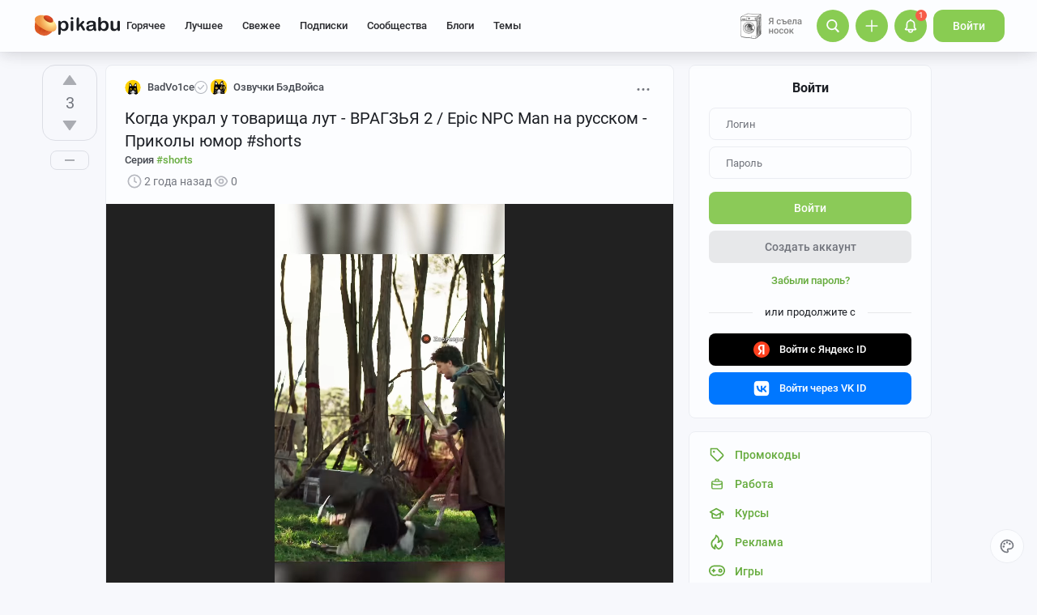

--- FILE ---
content_type: text/html; charset=utf-8
request_url: https://www.google.com/recaptcha/api2/anchor?ar=1&k=6Lf5DUsUAAAAAGeOi2l8EpSqiAteDx5PGFMYPkQW&co=aHR0cHM6Ly9waWthYnUucnU6NDQz&hl=en&v=PoyoqOPhxBO7pBk68S4YbpHZ&size=invisible&badge=bottomleft&anchor-ms=20000&execute-ms=30000&cb=sujmgfaa0j9f
body_size: 49192
content:
<!DOCTYPE HTML><html dir="ltr" lang="en"><head><meta http-equiv="Content-Type" content="text/html; charset=UTF-8">
<meta http-equiv="X-UA-Compatible" content="IE=edge">
<title>reCAPTCHA</title>
<style type="text/css">
/* cyrillic-ext */
@font-face {
  font-family: 'Roboto';
  font-style: normal;
  font-weight: 400;
  font-stretch: 100%;
  src: url(//fonts.gstatic.com/s/roboto/v48/KFO7CnqEu92Fr1ME7kSn66aGLdTylUAMa3GUBHMdazTgWw.woff2) format('woff2');
  unicode-range: U+0460-052F, U+1C80-1C8A, U+20B4, U+2DE0-2DFF, U+A640-A69F, U+FE2E-FE2F;
}
/* cyrillic */
@font-face {
  font-family: 'Roboto';
  font-style: normal;
  font-weight: 400;
  font-stretch: 100%;
  src: url(//fonts.gstatic.com/s/roboto/v48/KFO7CnqEu92Fr1ME7kSn66aGLdTylUAMa3iUBHMdazTgWw.woff2) format('woff2');
  unicode-range: U+0301, U+0400-045F, U+0490-0491, U+04B0-04B1, U+2116;
}
/* greek-ext */
@font-face {
  font-family: 'Roboto';
  font-style: normal;
  font-weight: 400;
  font-stretch: 100%;
  src: url(//fonts.gstatic.com/s/roboto/v48/KFO7CnqEu92Fr1ME7kSn66aGLdTylUAMa3CUBHMdazTgWw.woff2) format('woff2');
  unicode-range: U+1F00-1FFF;
}
/* greek */
@font-face {
  font-family: 'Roboto';
  font-style: normal;
  font-weight: 400;
  font-stretch: 100%;
  src: url(//fonts.gstatic.com/s/roboto/v48/KFO7CnqEu92Fr1ME7kSn66aGLdTylUAMa3-UBHMdazTgWw.woff2) format('woff2');
  unicode-range: U+0370-0377, U+037A-037F, U+0384-038A, U+038C, U+038E-03A1, U+03A3-03FF;
}
/* math */
@font-face {
  font-family: 'Roboto';
  font-style: normal;
  font-weight: 400;
  font-stretch: 100%;
  src: url(//fonts.gstatic.com/s/roboto/v48/KFO7CnqEu92Fr1ME7kSn66aGLdTylUAMawCUBHMdazTgWw.woff2) format('woff2');
  unicode-range: U+0302-0303, U+0305, U+0307-0308, U+0310, U+0312, U+0315, U+031A, U+0326-0327, U+032C, U+032F-0330, U+0332-0333, U+0338, U+033A, U+0346, U+034D, U+0391-03A1, U+03A3-03A9, U+03B1-03C9, U+03D1, U+03D5-03D6, U+03F0-03F1, U+03F4-03F5, U+2016-2017, U+2034-2038, U+203C, U+2040, U+2043, U+2047, U+2050, U+2057, U+205F, U+2070-2071, U+2074-208E, U+2090-209C, U+20D0-20DC, U+20E1, U+20E5-20EF, U+2100-2112, U+2114-2115, U+2117-2121, U+2123-214F, U+2190, U+2192, U+2194-21AE, U+21B0-21E5, U+21F1-21F2, U+21F4-2211, U+2213-2214, U+2216-22FF, U+2308-230B, U+2310, U+2319, U+231C-2321, U+2336-237A, U+237C, U+2395, U+239B-23B7, U+23D0, U+23DC-23E1, U+2474-2475, U+25AF, U+25B3, U+25B7, U+25BD, U+25C1, U+25CA, U+25CC, U+25FB, U+266D-266F, U+27C0-27FF, U+2900-2AFF, U+2B0E-2B11, U+2B30-2B4C, U+2BFE, U+3030, U+FF5B, U+FF5D, U+1D400-1D7FF, U+1EE00-1EEFF;
}
/* symbols */
@font-face {
  font-family: 'Roboto';
  font-style: normal;
  font-weight: 400;
  font-stretch: 100%;
  src: url(//fonts.gstatic.com/s/roboto/v48/KFO7CnqEu92Fr1ME7kSn66aGLdTylUAMaxKUBHMdazTgWw.woff2) format('woff2');
  unicode-range: U+0001-000C, U+000E-001F, U+007F-009F, U+20DD-20E0, U+20E2-20E4, U+2150-218F, U+2190, U+2192, U+2194-2199, U+21AF, U+21E6-21F0, U+21F3, U+2218-2219, U+2299, U+22C4-22C6, U+2300-243F, U+2440-244A, U+2460-24FF, U+25A0-27BF, U+2800-28FF, U+2921-2922, U+2981, U+29BF, U+29EB, U+2B00-2BFF, U+4DC0-4DFF, U+FFF9-FFFB, U+10140-1018E, U+10190-1019C, U+101A0, U+101D0-101FD, U+102E0-102FB, U+10E60-10E7E, U+1D2C0-1D2D3, U+1D2E0-1D37F, U+1F000-1F0FF, U+1F100-1F1AD, U+1F1E6-1F1FF, U+1F30D-1F30F, U+1F315, U+1F31C, U+1F31E, U+1F320-1F32C, U+1F336, U+1F378, U+1F37D, U+1F382, U+1F393-1F39F, U+1F3A7-1F3A8, U+1F3AC-1F3AF, U+1F3C2, U+1F3C4-1F3C6, U+1F3CA-1F3CE, U+1F3D4-1F3E0, U+1F3ED, U+1F3F1-1F3F3, U+1F3F5-1F3F7, U+1F408, U+1F415, U+1F41F, U+1F426, U+1F43F, U+1F441-1F442, U+1F444, U+1F446-1F449, U+1F44C-1F44E, U+1F453, U+1F46A, U+1F47D, U+1F4A3, U+1F4B0, U+1F4B3, U+1F4B9, U+1F4BB, U+1F4BF, U+1F4C8-1F4CB, U+1F4D6, U+1F4DA, U+1F4DF, U+1F4E3-1F4E6, U+1F4EA-1F4ED, U+1F4F7, U+1F4F9-1F4FB, U+1F4FD-1F4FE, U+1F503, U+1F507-1F50B, U+1F50D, U+1F512-1F513, U+1F53E-1F54A, U+1F54F-1F5FA, U+1F610, U+1F650-1F67F, U+1F687, U+1F68D, U+1F691, U+1F694, U+1F698, U+1F6AD, U+1F6B2, U+1F6B9-1F6BA, U+1F6BC, U+1F6C6-1F6CF, U+1F6D3-1F6D7, U+1F6E0-1F6EA, U+1F6F0-1F6F3, U+1F6F7-1F6FC, U+1F700-1F7FF, U+1F800-1F80B, U+1F810-1F847, U+1F850-1F859, U+1F860-1F887, U+1F890-1F8AD, U+1F8B0-1F8BB, U+1F8C0-1F8C1, U+1F900-1F90B, U+1F93B, U+1F946, U+1F984, U+1F996, U+1F9E9, U+1FA00-1FA6F, U+1FA70-1FA7C, U+1FA80-1FA89, U+1FA8F-1FAC6, U+1FACE-1FADC, U+1FADF-1FAE9, U+1FAF0-1FAF8, U+1FB00-1FBFF;
}
/* vietnamese */
@font-face {
  font-family: 'Roboto';
  font-style: normal;
  font-weight: 400;
  font-stretch: 100%;
  src: url(//fonts.gstatic.com/s/roboto/v48/KFO7CnqEu92Fr1ME7kSn66aGLdTylUAMa3OUBHMdazTgWw.woff2) format('woff2');
  unicode-range: U+0102-0103, U+0110-0111, U+0128-0129, U+0168-0169, U+01A0-01A1, U+01AF-01B0, U+0300-0301, U+0303-0304, U+0308-0309, U+0323, U+0329, U+1EA0-1EF9, U+20AB;
}
/* latin-ext */
@font-face {
  font-family: 'Roboto';
  font-style: normal;
  font-weight: 400;
  font-stretch: 100%;
  src: url(//fonts.gstatic.com/s/roboto/v48/KFO7CnqEu92Fr1ME7kSn66aGLdTylUAMa3KUBHMdazTgWw.woff2) format('woff2');
  unicode-range: U+0100-02BA, U+02BD-02C5, U+02C7-02CC, U+02CE-02D7, U+02DD-02FF, U+0304, U+0308, U+0329, U+1D00-1DBF, U+1E00-1E9F, U+1EF2-1EFF, U+2020, U+20A0-20AB, U+20AD-20C0, U+2113, U+2C60-2C7F, U+A720-A7FF;
}
/* latin */
@font-face {
  font-family: 'Roboto';
  font-style: normal;
  font-weight: 400;
  font-stretch: 100%;
  src: url(//fonts.gstatic.com/s/roboto/v48/KFO7CnqEu92Fr1ME7kSn66aGLdTylUAMa3yUBHMdazQ.woff2) format('woff2');
  unicode-range: U+0000-00FF, U+0131, U+0152-0153, U+02BB-02BC, U+02C6, U+02DA, U+02DC, U+0304, U+0308, U+0329, U+2000-206F, U+20AC, U+2122, U+2191, U+2193, U+2212, U+2215, U+FEFF, U+FFFD;
}
/* cyrillic-ext */
@font-face {
  font-family: 'Roboto';
  font-style: normal;
  font-weight: 500;
  font-stretch: 100%;
  src: url(//fonts.gstatic.com/s/roboto/v48/KFO7CnqEu92Fr1ME7kSn66aGLdTylUAMa3GUBHMdazTgWw.woff2) format('woff2');
  unicode-range: U+0460-052F, U+1C80-1C8A, U+20B4, U+2DE0-2DFF, U+A640-A69F, U+FE2E-FE2F;
}
/* cyrillic */
@font-face {
  font-family: 'Roboto';
  font-style: normal;
  font-weight: 500;
  font-stretch: 100%;
  src: url(//fonts.gstatic.com/s/roboto/v48/KFO7CnqEu92Fr1ME7kSn66aGLdTylUAMa3iUBHMdazTgWw.woff2) format('woff2');
  unicode-range: U+0301, U+0400-045F, U+0490-0491, U+04B0-04B1, U+2116;
}
/* greek-ext */
@font-face {
  font-family: 'Roboto';
  font-style: normal;
  font-weight: 500;
  font-stretch: 100%;
  src: url(//fonts.gstatic.com/s/roboto/v48/KFO7CnqEu92Fr1ME7kSn66aGLdTylUAMa3CUBHMdazTgWw.woff2) format('woff2');
  unicode-range: U+1F00-1FFF;
}
/* greek */
@font-face {
  font-family: 'Roboto';
  font-style: normal;
  font-weight: 500;
  font-stretch: 100%;
  src: url(//fonts.gstatic.com/s/roboto/v48/KFO7CnqEu92Fr1ME7kSn66aGLdTylUAMa3-UBHMdazTgWw.woff2) format('woff2');
  unicode-range: U+0370-0377, U+037A-037F, U+0384-038A, U+038C, U+038E-03A1, U+03A3-03FF;
}
/* math */
@font-face {
  font-family: 'Roboto';
  font-style: normal;
  font-weight: 500;
  font-stretch: 100%;
  src: url(//fonts.gstatic.com/s/roboto/v48/KFO7CnqEu92Fr1ME7kSn66aGLdTylUAMawCUBHMdazTgWw.woff2) format('woff2');
  unicode-range: U+0302-0303, U+0305, U+0307-0308, U+0310, U+0312, U+0315, U+031A, U+0326-0327, U+032C, U+032F-0330, U+0332-0333, U+0338, U+033A, U+0346, U+034D, U+0391-03A1, U+03A3-03A9, U+03B1-03C9, U+03D1, U+03D5-03D6, U+03F0-03F1, U+03F4-03F5, U+2016-2017, U+2034-2038, U+203C, U+2040, U+2043, U+2047, U+2050, U+2057, U+205F, U+2070-2071, U+2074-208E, U+2090-209C, U+20D0-20DC, U+20E1, U+20E5-20EF, U+2100-2112, U+2114-2115, U+2117-2121, U+2123-214F, U+2190, U+2192, U+2194-21AE, U+21B0-21E5, U+21F1-21F2, U+21F4-2211, U+2213-2214, U+2216-22FF, U+2308-230B, U+2310, U+2319, U+231C-2321, U+2336-237A, U+237C, U+2395, U+239B-23B7, U+23D0, U+23DC-23E1, U+2474-2475, U+25AF, U+25B3, U+25B7, U+25BD, U+25C1, U+25CA, U+25CC, U+25FB, U+266D-266F, U+27C0-27FF, U+2900-2AFF, U+2B0E-2B11, U+2B30-2B4C, U+2BFE, U+3030, U+FF5B, U+FF5D, U+1D400-1D7FF, U+1EE00-1EEFF;
}
/* symbols */
@font-face {
  font-family: 'Roboto';
  font-style: normal;
  font-weight: 500;
  font-stretch: 100%;
  src: url(//fonts.gstatic.com/s/roboto/v48/KFO7CnqEu92Fr1ME7kSn66aGLdTylUAMaxKUBHMdazTgWw.woff2) format('woff2');
  unicode-range: U+0001-000C, U+000E-001F, U+007F-009F, U+20DD-20E0, U+20E2-20E4, U+2150-218F, U+2190, U+2192, U+2194-2199, U+21AF, U+21E6-21F0, U+21F3, U+2218-2219, U+2299, U+22C4-22C6, U+2300-243F, U+2440-244A, U+2460-24FF, U+25A0-27BF, U+2800-28FF, U+2921-2922, U+2981, U+29BF, U+29EB, U+2B00-2BFF, U+4DC0-4DFF, U+FFF9-FFFB, U+10140-1018E, U+10190-1019C, U+101A0, U+101D0-101FD, U+102E0-102FB, U+10E60-10E7E, U+1D2C0-1D2D3, U+1D2E0-1D37F, U+1F000-1F0FF, U+1F100-1F1AD, U+1F1E6-1F1FF, U+1F30D-1F30F, U+1F315, U+1F31C, U+1F31E, U+1F320-1F32C, U+1F336, U+1F378, U+1F37D, U+1F382, U+1F393-1F39F, U+1F3A7-1F3A8, U+1F3AC-1F3AF, U+1F3C2, U+1F3C4-1F3C6, U+1F3CA-1F3CE, U+1F3D4-1F3E0, U+1F3ED, U+1F3F1-1F3F3, U+1F3F5-1F3F7, U+1F408, U+1F415, U+1F41F, U+1F426, U+1F43F, U+1F441-1F442, U+1F444, U+1F446-1F449, U+1F44C-1F44E, U+1F453, U+1F46A, U+1F47D, U+1F4A3, U+1F4B0, U+1F4B3, U+1F4B9, U+1F4BB, U+1F4BF, U+1F4C8-1F4CB, U+1F4D6, U+1F4DA, U+1F4DF, U+1F4E3-1F4E6, U+1F4EA-1F4ED, U+1F4F7, U+1F4F9-1F4FB, U+1F4FD-1F4FE, U+1F503, U+1F507-1F50B, U+1F50D, U+1F512-1F513, U+1F53E-1F54A, U+1F54F-1F5FA, U+1F610, U+1F650-1F67F, U+1F687, U+1F68D, U+1F691, U+1F694, U+1F698, U+1F6AD, U+1F6B2, U+1F6B9-1F6BA, U+1F6BC, U+1F6C6-1F6CF, U+1F6D3-1F6D7, U+1F6E0-1F6EA, U+1F6F0-1F6F3, U+1F6F7-1F6FC, U+1F700-1F7FF, U+1F800-1F80B, U+1F810-1F847, U+1F850-1F859, U+1F860-1F887, U+1F890-1F8AD, U+1F8B0-1F8BB, U+1F8C0-1F8C1, U+1F900-1F90B, U+1F93B, U+1F946, U+1F984, U+1F996, U+1F9E9, U+1FA00-1FA6F, U+1FA70-1FA7C, U+1FA80-1FA89, U+1FA8F-1FAC6, U+1FACE-1FADC, U+1FADF-1FAE9, U+1FAF0-1FAF8, U+1FB00-1FBFF;
}
/* vietnamese */
@font-face {
  font-family: 'Roboto';
  font-style: normal;
  font-weight: 500;
  font-stretch: 100%;
  src: url(//fonts.gstatic.com/s/roboto/v48/KFO7CnqEu92Fr1ME7kSn66aGLdTylUAMa3OUBHMdazTgWw.woff2) format('woff2');
  unicode-range: U+0102-0103, U+0110-0111, U+0128-0129, U+0168-0169, U+01A0-01A1, U+01AF-01B0, U+0300-0301, U+0303-0304, U+0308-0309, U+0323, U+0329, U+1EA0-1EF9, U+20AB;
}
/* latin-ext */
@font-face {
  font-family: 'Roboto';
  font-style: normal;
  font-weight: 500;
  font-stretch: 100%;
  src: url(//fonts.gstatic.com/s/roboto/v48/KFO7CnqEu92Fr1ME7kSn66aGLdTylUAMa3KUBHMdazTgWw.woff2) format('woff2');
  unicode-range: U+0100-02BA, U+02BD-02C5, U+02C7-02CC, U+02CE-02D7, U+02DD-02FF, U+0304, U+0308, U+0329, U+1D00-1DBF, U+1E00-1E9F, U+1EF2-1EFF, U+2020, U+20A0-20AB, U+20AD-20C0, U+2113, U+2C60-2C7F, U+A720-A7FF;
}
/* latin */
@font-face {
  font-family: 'Roboto';
  font-style: normal;
  font-weight: 500;
  font-stretch: 100%;
  src: url(//fonts.gstatic.com/s/roboto/v48/KFO7CnqEu92Fr1ME7kSn66aGLdTylUAMa3yUBHMdazQ.woff2) format('woff2');
  unicode-range: U+0000-00FF, U+0131, U+0152-0153, U+02BB-02BC, U+02C6, U+02DA, U+02DC, U+0304, U+0308, U+0329, U+2000-206F, U+20AC, U+2122, U+2191, U+2193, U+2212, U+2215, U+FEFF, U+FFFD;
}
/* cyrillic-ext */
@font-face {
  font-family: 'Roboto';
  font-style: normal;
  font-weight: 900;
  font-stretch: 100%;
  src: url(//fonts.gstatic.com/s/roboto/v48/KFO7CnqEu92Fr1ME7kSn66aGLdTylUAMa3GUBHMdazTgWw.woff2) format('woff2');
  unicode-range: U+0460-052F, U+1C80-1C8A, U+20B4, U+2DE0-2DFF, U+A640-A69F, U+FE2E-FE2F;
}
/* cyrillic */
@font-face {
  font-family: 'Roboto';
  font-style: normal;
  font-weight: 900;
  font-stretch: 100%;
  src: url(//fonts.gstatic.com/s/roboto/v48/KFO7CnqEu92Fr1ME7kSn66aGLdTylUAMa3iUBHMdazTgWw.woff2) format('woff2');
  unicode-range: U+0301, U+0400-045F, U+0490-0491, U+04B0-04B1, U+2116;
}
/* greek-ext */
@font-face {
  font-family: 'Roboto';
  font-style: normal;
  font-weight: 900;
  font-stretch: 100%;
  src: url(//fonts.gstatic.com/s/roboto/v48/KFO7CnqEu92Fr1ME7kSn66aGLdTylUAMa3CUBHMdazTgWw.woff2) format('woff2');
  unicode-range: U+1F00-1FFF;
}
/* greek */
@font-face {
  font-family: 'Roboto';
  font-style: normal;
  font-weight: 900;
  font-stretch: 100%;
  src: url(//fonts.gstatic.com/s/roboto/v48/KFO7CnqEu92Fr1ME7kSn66aGLdTylUAMa3-UBHMdazTgWw.woff2) format('woff2');
  unicode-range: U+0370-0377, U+037A-037F, U+0384-038A, U+038C, U+038E-03A1, U+03A3-03FF;
}
/* math */
@font-face {
  font-family: 'Roboto';
  font-style: normal;
  font-weight: 900;
  font-stretch: 100%;
  src: url(//fonts.gstatic.com/s/roboto/v48/KFO7CnqEu92Fr1ME7kSn66aGLdTylUAMawCUBHMdazTgWw.woff2) format('woff2');
  unicode-range: U+0302-0303, U+0305, U+0307-0308, U+0310, U+0312, U+0315, U+031A, U+0326-0327, U+032C, U+032F-0330, U+0332-0333, U+0338, U+033A, U+0346, U+034D, U+0391-03A1, U+03A3-03A9, U+03B1-03C9, U+03D1, U+03D5-03D6, U+03F0-03F1, U+03F4-03F5, U+2016-2017, U+2034-2038, U+203C, U+2040, U+2043, U+2047, U+2050, U+2057, U+205F, U+2070-2071, U+2074-208E, U+2090-209C, U+20D0-20DC, U+20E1, U+20E5-20EF, U+2100-2112, U+2114-2115, U+2117-2121, U+2123-214F, U+2190, U+2192, U+2194-21AE, U+21B0-21E5, U+21F1-21F2, U+21F4-2211, U+2213-2214, U+2216-22FF, U+2308-230B, U+2310, U+2319, U+231C-2321, U+2336-237A, U+237C, U+2395, U+239B-23B7, U+23D0, U+23DC-23E1, U+2474-2475, U+25AF, U+25B3, U+25B7, U+25BD, U+25C1, U+25CA, U+25CC, U+25FB, U+266D-266F, U+27C0-27FF, U+2900-2AFF, U+2B0E-2B11, U+2B30-2B4C, U+2BFE, U+3030, U+FF5B, U+FF5D, U+1D400-1D7FF, U+1EE00-1EEFF;
}
/* symbols */
@font-face {
  font-family: 'Roboto';
  font-style: normal;
  font-weight: 900;
  font-stretch: 100%;
  src: url(//fonts.gstatic.com/s/roboto/v48/KFO7CnqEu92Fr1ME7kSn66aGLdTylUAMaxKUBHMdazTgWw.woff2) format('woff2');
  unicode-range: U+0001-000C, U+000E-001F, U+007F-009F, U+20DD-20E0, U+20E2-20E4, U+2150-218F, U+2190, U+2192, U+2194-2199, U+21AF, U+21E6-21F0, U+21F3, U+2218-2219, U+2299, U+22C4-22C6, U+2300-243F, U+2440-244A, U+2460-24FF, U+25A0-27BF, U+2800-28FF, U+2921-2922, U+2981, U+29BF, U+29EB, U+2B00-2BFF, U+4DC0-4DFF, U+FFF9-FFFB, U+10140-1018E, U+10190-1019C, U+101A0, U+101D0-101FD, U+102E0-102FB, U+10E60-10E7E, U+1D2C0-1D2D3, U+1D2E0-1D37F, U+1F000-1F0FF, U+1F100-1F1AD, U+1F1E6-1F1FF, U+1F30D-1F30F, U+1F315, U+1F31C, U+1F31E, U+1F320-1F32C, U+1F336, U+1F378, U+1F37D, U+1F382, U+1F393-1F39F, U+1F3A7-1F3A8, U+1F3AC-1F3AF, U+1F3C2, U+1F3C4-1F3C6, U+1F3CA-1F3CE, U+1F3D4-1F3E0, U+1F3ED, U+1F3F1-1F3F3, U+1F3F5-1F3F7, U+1F408, U+1F415, U+1F41F, U+1F426, U+1F43F, U+1F441-1F442, U+1F444, U+1F446-1F449, U+1F44C-1F44E, U+1F453, U+1F46A, U+1F47D, U+1F4A3, U+1F4B0, U+1F4B3, U+1F4B9, U+1F4BB, U+1F4BF, U+1F4C8-1F4CB, U+1F4D6, U+1F4DA, U+1F4DF, U+1F4E3-1F4E6, U+1F4EA-1F4ED, U+1F4F7, U+1F4F9-1F4FB, U+1F4FD-1F4FE, U+1F503, U+1F507-1F50B, U+1F50D, U+1F512-1F513, U+1F53E-1F54A, U+1F54F-1F5FA, U+1F610, U+1F650-1F67F, U+1F687, U+1F68D, U+1F691, U+1F694, U+1F698, U+1F6AD, U+1F6B2, U+1F6B9-1F6BA, U+1F6BC, U+1F6C6-1F6CF, U+1F6D3-1F6D7, U+1F6E0-1F6EA, U+1F6F0-1F6F3, U+1F6F7-1F6FC, U+1F700-1F7FF, U+1F800-1F80B, U+1F810-1F847, U+1F850-1F859, U+1F860-1F887, U+1F890-1F8AD, U+1F8B0-1F8BB, U+1F8C0-1F8C1, U+1F900-1F90B, U+1F93B, U+1F946, U+1F984, U+1F996, U+1F9E9, U+1FA00-1FA6F, U+1FA70-1FA7C, U+1FA80-1FA89, U+1FA8F-1FAC6, U+1FACE-1FADC, U+1FADF-1FAE9, U+1FAF0-1FAF8, U+1FB00-1FBFF;
}
/* vietnamese */
@font-face {
  font-family: 'Roboto';
  font-style: normal;
  font-weight: 900;
  font-stretch: 100%;
  src: url(//fonts.gstatic.com/s/roboto/v48/KFO7CnqEu92Fr1ME7kSn66aGLdTylUAMa3OUBHMdazTgWw.woff2) format('woff2');
  unicode-range: U+0102-0103, U+0110-0111, U+0128-0129, U+0168-0169, U+01A0-01A1, U+01AF-01B0, U+0300-0301, U+0303-0304, U+0308-0309, U+0323, U+0329, U+1EA0-1EF9, U+20AB;
}
/* latin-ext */
@font-face {
  font-family: 'Roboto';
  font-style: normal;
  font-weight: 900;
  font-stretch: 100%;
  src: url(//fonts.gstatic.com/s/roboto/v48/KFO7CnqEu92Fr1ME7kSn66aGLdTylUAMa3KUBHMdazTgWw.woff2) format('woff2');
  unicode-range: U+0100-02BA, U+02BD-02C5, U+02C7-02CC, U+02CE-02D7, U+02DD-02FF, U+0304, U+0308, U+0329, U+1D00-1DBF, U+1E00-1E9F, U+1EF2-1EFF, U+2020, U+20A0-20AB, U+20AD-20C0, U+2113, U+2C60-2C7F, U+A720-A7FF;
}
/* latin */
@font-face {
  font-family: 'Roboto';
  font-style: normal;
  font-weight: 900;
  font-stretch: 100%;
  src: url(//fonts.gstatic.com/s/roboto/v48/KFO7CnqEu92Fr1ME7kSn66aGLdTylUAMa3yUBHMdazQ.woff2) format('woff2');
  unicode-range: U+0000-00FF, U+0131, U+0152-0153, U+02BB-02BC, U+02C6, U+02DA, U+02DC, U+0304, U+0308, U+0329, U+2000-206F, U+20AC, U+2122, U+2191, U+2193, U+2212, U+2215, U+FEFF, U+FFFD;
}

</style>
<link rel="stylesheet" type="text/css" href="https://www.gstatic.com/recaptcha/releases/PoyoqOPhxBO7pBk68S4YbpHZ/styles__ltr.css">
<script nonce="Bobvh0zvTV9kbTmZf92DLw" type="text/javascript">window['__recaptcha_api'] = 'https://www.google.com/recaptcha/api2/';</script>
<script type="text/javascript" src="https://www.gstatic.com/recaptcha/releases/PoyoqOPhxBO7pBk68S4YbpHZ/recaptcha__en.js" nonce="Bobvh0zvTV9kbTmZf92DLw">
      
    </script></head>
<body><div id="rc-anchor-alert" class="rc-anchor-alert"></div>
<input type="hidden" id="recaptcha-token" value="[base64]">
<script type="text/javascript" nonce="Bobvh0zvTV9kbTmZf92DLw">
      recaptcha.anchor.Main.init("[\x22ainput\x22,[\x22bgdata\x22,\x22\x22,\[base64]/[base64]/[base64]/[base64]/[base64]/[base64]/[base64]/[base64]/[base64]/[base64]\\u003d\x22,\[base64]\x22,\x22SMK2w5TDs1tIw6J1dMOfw4EMBcKWNiBLw6QGasO9KggJw7c9w7hjwoh1czJSAgbDqcOodhzChS08w7nDhcKqw5XDq07DuV3CmcK3w6EOw53DjElAHMOvw4gww4bCmzLDugTDhsOSw4DCmRvCnsO3woPDrVDDo8O5wr/[base64]/wojDl3crM13Dvl7DiMKkw5XDpjwWw5HChsOUA8OOMEsXw6rCkG06wopyQMOKwpTCsH3CrMK6woNPJ8Ocw5HCliTDvTLDiMKkKTRpwr45K2dgVsKAwr0iNz7CkMOuwoQmw4DDqcKsKh8lwox/wovDm8KSbgJWTMKXMHFewrgfwo/DiU0rOMKKw74YHm9BCHtSIksrw5EhbcOgC8OqTRzCssOIeH3DhULCrcKwdcOOJ0MheMOsw5J8fsOFRznDncOVAMKHw4NewrIJGnfDg8OMUsKyQ2TCp8Kvw50Cw5MEw6rCosO/w71cZV04ecKTw7cXEsOlwoEZwoh/wopDHcKmQHXCrMO0P8KTYMOGJBLCn8OdwoTCnsOMekhOw6/[base64]/wrRTUcKDwpt6b8Ofwo/DiVEwTUgWw6MTwqpMMW8bAcO1VsKnDkvDqMOPwonCgmh2OcKvSkIkwrzDrMKKGMOxUsK/[base64]/cCvDssOBJBJUwoB7WcOZZsOVPcOXZ8KKw7XDgRZ1wp1Rw7g/woAVw77Cr8KUwr3DqULDuFXDpz1UP8OJQMOywqFbw7DDv1HDgsOpWMOnw5cBZykfw6guw7Y6WsKYw7cDayocw4PCsmhDY8OyX1bCvzZ1wqw0VRbDm8KVd8Onw6DCu0Y0w5TCp8K8UgzCh3xUw786MsK9W8O8eTJvIMKWw4TDpMO0EEZjRTIcw5TCohHCux/DjcO0TGg+CcKsQsOTwq5jccOsw7HClTrDsy7CiDPCt0Vfwpo3UV1ww4DCucKybATDl8Ouw6bDoDRwwpR5w5LDhRTChsKBMMKcwrDDv8Knw4bCjV3DsMOzwplFCErDncKvwqTDiz5/w4FUKzPDiztLbsOAwpHDrHdNwrlHY3vCpMK7e1Ija1wmwo7CvMONCx3DqzMgw644w6PCgMKeWMKqBMOBw4RLw6VWP8KIwrXCt8KidAzCjGPDhh4mw7bCgD5THMKESCdfY0JIw5nCvMKrITdZWhDCrMKSwo9Tw43Cn8OiZsOOf8Kqw4/ClyVHN3zCtycXwrsyw5zDlcOwVzRxw67Clkh2w4PCtMOuCsObaMKEVFhsw7HDiTLCslnCpWRvWMKvw45ZeSgMwrJSYHXChCY8T8KiwqLCmR5vw6DCvjfCqcOWwp7DvhvDhcKvBsKvw73ClT3DrMO/wrbCqm7ClA18wrwTwrcaGlXClcOCw4/DkcOFa8O2HwXCk8OQSho6w7YRaA3DvTnCjn8dGsOMeXrDh3jChcKmwrjCtMK7S0QTwrzDlcKiwqoqw4wYw5/DkTvCvMKJw6Fhw6ZDw6FGwolYBsKZL2jDg8O6woHDmMOIFsKSw5bDmUM0YsOoInnDiW9GcsKjHsOLw5N2fmh7wqc5wqDCkcOMfVPDmcK0DcOUGcOow5TCpyxZZMKZwp9EK17CuxTCszbDnsK7wot4FUjCgMKMworDsgJzdMO0w6fDsMKwYlXDp8OkwpwcEEBVw6syw6/Dr8OtH8Ojw7rCpMKEwoMzw6NDwpYuw4TDq8K4Y8OcQGLCksKiQkILI1DClQJRQQzChsKpGcOWwowDw7V1w7pOw6HCgMK7wptJw4fCjcKlw5RLw4/[base64]/DgMOXw6h7VwlkJcOlaDQhwr12LsOOw7XCjMKPw7Y4woHDq05WwrV+wpp7bTlCHMKqDU3DjQnCgMKNw7kIw4Vhw7lffDBWFcKnLi/Cg8KLSsOPA21QSTXDt3dyw63DjnlnXsOWw60+w6EQw7NpwqUZYVZBXsOeEcOYwpt2w79zwqnDo8KXE8OOw5REDksWWMKNw75OFA1lbCAzw4rDpcOJNMOvM8O5Sm/CkRzCucKdM8KWaR5dwrHDq8KtGMO6wpobC8KxG0HCt8OGw5fCq2bCoDZAw5HClsORw7UBalJqOMKpHBHCjx/CsgZCwpPDlsK0w7TDmy3CogtACBtvZMOVwrI9MsOqw490woJbG8K7wrHDscKsw7Zqw5HDgiFDDkjCo8Omw70CS8Kbw7TCh8Kow5jCojwJwqBeQxMdSlImw6Avw4o0w4hlZcKJM8ODwr/DuBkDesOPw7vDpsKkIXVTwp7CoAvDtxbCriXCpsOMXi55ZsOyaMOIw5dJw4XChmrCr8OLw4jClMO3w7Exc0xmVcOOfg3CscOkMwQGw6Zfwo3DusObw5jCl8O/w4LCoQ1Cw4fChMKRwqp9woTDhAdWwrzDkMKrw4liwrA2E8KLP8Ozw6/Drmp4QDJXwrjDksO/wrvCv13DtnnCojLCqlXCmwvDjFdYw6UUehvDtsKjw6DClcKIwqNOJzTCncKUw5nDgG1yDsOUw5vCjj5Fwp4oCUo0wq0kIzTCml03w6giL1BhwqnDhF4VwpBpC8KVSxnCvnbCn8ONwqLDnsKjLcOuwqVhwq/DoMKNwp0pdsOqwqbClcOKHcOvXEXDiMO5DxnDu3VNNsKBwrvCnsObb8KhYMKawprCn13CvB/CtxLDuhnCmcKFbywow6VEw5fDjsKEIm/DnHfCqiUOwrbDqcKbHMKcw4A/[base64]/Cs8OEAn/DpgIbw55+HW5UK8O8w49kA8Ogw5XDumrCl13DoMKrw6LDnhZ1w4nDi1N7K8O1wrfDsy/CoQJzw5LCswcjwq/[base64]/Dh8ONesKqNRXCnAg5fsOowrbDlsOdw6RrR8OuDsODw6zDjMOCfy15w6vClnHDsMOcIMO0wq3Cng3CvRsrfsKnOT5MecOuw6ZWw7Y4wpzCqMOOEjViw4zDmS/Cu8KNfGQhwqbCrGXDkMO4wrTDuwHCjxgCUUTDnHIiP8OrwqDClDDDs8OPNh3CngBmDkx4dsKuU2PCusKkwqZmwp94wrxSCsK8wrDDqcOzwrzDmGnCrn4VM8KXEcOLNV/ChcOGZT52U8OyR1MLHSvDrcOIwr/[base64]/w5Nkw6/Djh7Cq8ORw44Fwp9zw5DDllReFnfDgyrDoVp8OQs9D8KrwqA1d8OXwrnClcKONcO/wqnCocOvDz95NwXDpsKiw6cwXTjDvBg5eSFbEMOuJH/[base64]/FWJ5w4zDlgbCgsOew7bCq1nCukNGw7BDwrt4dMKNwpnChCshw5HCg2LChMKRdcO3w6gSS8KSVHU+KMKww5s/[base64]/[base64]/DocORdMOXwovDlBZ8wowDTcKIElbCqsOOw4ZFZlR2wqAGw4hedsONwooXJ2TDqDw0wqA1wq1+dnI2w4HDpcKRRTXClyzCucKqW8K6D8OPHA95VsKPwojCvsKlwrs0QMKDw513UTw7TX7CicK2wo1/[base64]/w7gHwoozw5cXwpkXw6TDoHXCuDx9O8OKBUQTd8OqdsOFSynCpwgjFl1aPV0VCsKVwpNywo0hwp/Dg8OfAMKrPcOpw4vChsOEeVXDgMKHw6PDpwo4wpxGwr/CrcKyEMKiD8OGHyB4wrdMfsO/NlMJwrLCpxjDigVCwrhsbzbDqsODZnIlJEDDm8Ouwok7KsKbw7TCncObw67DpjEjYEPCvMKjw6HDn38Hwq/CsMO1wpYPwo/Ds8KHwqfCrcKuF2o+wqTCun7DuElhwoDChsKAwpEqLMKEw6lNLcKZwqYnMMKFwp3DtsKHXsOBNsKsw6TCqELDq8K9w7UyZ8OUP8K+f8OCwqvCmsOdDMKxbgbDu2V8w75aw5nDrcO1IcOWHcOjJcO0DnoFRyPCigXCrcK3LBxmw5UDw7fDhRR9H1zDtBtUdMOrP8O/w4vDgsOnwozCtwLCilzDrH1Iw7TCuS/CgcOSwo3DpQTDqMOmwrlzw5FKw44Hw4cfMR3CkhfCpXk+w6zCiiNSIMKcwpE4woxNEsKLw77CvMOZIcKtwprDkz/CujjClALDosKdCmMmw71wQ1kLwoPDuGozMynCu8KHPcKnOGPDvMO/DcORXMKna3nDkSHCvsOTPlslO8OJMMOCwrvDtzzDn0FEw6nCl8OzOcKiw5jCr3jCisOow7nCt8ODfcOswrvCokdDw5kxD8KLw6LCmkpCTC7DnitVwqzCmMO5JcK2wo/[base64]/HgPDgMKsw7FUEW4MX1kiwr/CvEnDqkTDvgnCvQXDrcKwHREXw7XCvAhJw77CjcOOLTTDgsKVT8KxwophX8Kzw6RSCjXDhkvDuCDDpEd5wrNbw58HZ8KvwqM/woxeNgdEwrbDtXPCkgY6w5g6JzzCm8KLMR8pw6x1CsO1R8Onw5PDjcK5JGF6w4RHwoEpCMOdwpMwHMK8w6NzMMKVwrVtOsOIwqQLPMKpTcO7IMK4C8O/XMOABi3ClsKcw6JNwr/DnBvCoH3CncKEwq0xeFsNFVnDmcOkw4TDliTCpsKkeMKSNXIFSMKmw4VBWsOXwr0AE8O1wpMcZsO1OsKpw4MDO8OKHMO2w6XDmmlYw7NbSkHDlRDCpsKDw6DCkUoZXmvDp8Oowrx+w5DCqsO9wqvCuF/ClD0LNn8uAMOGwq9VZ8OGw5PCk8KkScKfFsKAwo49wo/Dk3LCrMK2a3VvWxHDlMKIVMO2wrLDk8ORTwDCvEbDnQBMw4TCsMOew6Q/[base64]/[base64]/wqlPOVLDr8KIw5fCvcKweAk+FQowwpQlS8KjwoNMIcO4wqjDicOZwqbDmsKDw7RMw67DlMOVw4hMwrNxwqDCjVcMdcOlTW1twqrDgsOUwqtVw6ZEw7vDviY/HsKQTcO/[base64]/woXCgMK8d8K+WgHDgMKTLXJ9C3AfXMKWO30Qw7BTBcOLw47CrFZgN0nClR/CiDgjecKIwpt1VUsdbzDCh8KZw6wUbsKOIMO5eTQaw4tKwpnCiCrCrMK0w77DmcK/w7HClDUDwprCjE8cwq/DhMKFYMKEw7fCk8KGUmbDjcKYE8KdAMKnw7QvesOJQnrCssKeExjCnMO1wq/[base64]/DusOBFMK/w7XCusOLVFJlw4rDix9QwqLCg8KgdSo0ScODFRvDucOnw4rDlD9Gb8KNMTzCosKdfAY8cMO3ZGh+w5rCpnwWw6lsKC3DqMKXwq/[base64]/PsO/YznDok1iXDvCnWjCoB3DnBVQw61JL8Oew4xpHMOPccKvC8OwwqJSCzDDt8KBw7FYZ8O6wo5tw47CmTgswoTDuy9VIlhnP1/ClsK5w4dtwpTCssOdw6Nnw5zDrE0Ow7w+UMOnQ8OMa8KOwr7Cs8KaLDDCm1xTwrYhwqIKwrY4w4B5JcOFworCkT5wTcOrBzPCrsKFImXDn31KQVXDvhHDk2XDisK+woE/wppaIFTDlhkzw7nCsMKAw482Q8OrfE3DnSHDhsKiwpwCT8KSw5FKQsKzwrPDp8Kxwr7Co8K7wrpMwpRyWMORwqMMwrzCkQgbNMO/w5XCvzFQwozCgcOlOAh5w6Bmw6LDpcKtwogaKsKNwrU6wobDpcOKLMKwHcO1w4w9UAfCqcOYwo95LTnDqkfCigs/w6rCrGAywq7CgcOPO8KYKBdFwoXDrcKDcVHDrcKCfGDCiWXCsinDpTN3AcKMF8KZGcODw4l8wqoiw6fDgMOOwo/DpQrCkMOXwpQ8w7vDo3/DtnxOGRUPXhjCvcKYwp4oA8Ojwpp9wpgMwqQrKcKjwqvCvsO6chpZCMOiwrFjw7nCoygfMMOGYkPCs8O6KsKCc8Ocw7Jtw6NWQMO5AMKjO8Onw6rDpMKKw4PCp8OEJgfCjMOBwr0Cw4fDjkt/wopywqnDjSAawpnCv2skworDjcKpagwgHcOyw6NUBnvDlXvDpMKbwpcBwp/CmVnDjMKbwoUpdgcWwro0w6fCg8KVZcKmwojCt8Kjw5E7w7zCpMOmwpUONcKpw6c7w4nCqVoqHCMHw43DsEAnw67CocKSAsOswpJrJMOVVsOgwr4DwpbDvcO4wrDDqR3DlwnDgwDDmQPCtcOmVBjDk8OZwoYyfV7DrgnCr17Dkg/[base64]/[base64]/wr05CSvCo8KuZMK5wqPCssOSEsKzf37CsAcXw51+SWLCjA5secKbwqXCvT7Cjz1TcsOVHEbDjyzCosOLQ8OGwoTDoEA1HMOhG8K3woILw4TDsn7Dh0Yiw7HDg8OZY8OpGMKyw6VGwoQXUcOUNnITw5I4FAXDhcK0w6QJOsOywo/Cg1tMN8K2wrDDtcODwr7DqlIFcMK/DMKEwqUQFGIyw602wpTDi8KMwrI0WQHCmx3CncKCw4AowrJcwqvDsTt8DcKuUT99wpjDhETCu8OZw5VgwoDDvsOyDkl/ZMOiwo3CpcKVH8OewqJWwoIUwoRLM8OKwrLDncOVw6nDgcOewrtwUcO0PWnDhRpEwrBiwrtvBcKbdCF1ATnCscKWSgtPNUlFwoMLwqrCnT/[base64]/BhZewrPDmHfCisO6dzHDhgjCggkyF17CoRFGNsKyccKGLifDr33DhsKKwp0hwqMhDDbCgsKTw7NAMSXCg1HDhlp2Z8OTwoTDlElyw6nCucKTGBoBw63CisOXcw7CrFADw65eVcKwL8KVwpPCgwDCrMKwwpnDuMKnwoZLKcOtwp/CuBEtw5jDjMOaTHPCnBQXNgnCumXDmsOAw51RKWLDqG3Dh8OAwpodwp/Dk3jDqCkDwo7DuwXClcORQkcnG3DCuDnDgMOYwo/CrMKxdEDCpWrDocOfRcO7w6XCsR9Xw5ZJNsKXMzRycsOFw6shwrXDqlBWa8KtIjxNw4nDnsKawp/DqcKEwrjCrcKiw5ESEcKUwqFYwpDCjsOYM28Bwo/[base64]/CmcKhNMKfwpbDvMKxBcOewovDicOuw7vDlUzDuzBVw7NIGMKKwprCn8K/ZcK9w4bDo8OKGRIWw43DmcO/MMKzWcKkwrMhScOKXsKyw6lcVcK2fzNTwrbCs8OeThMqA8KxwqDDpwtoexnCqMOsB8OrbH9RW0XDqcKPJyUEQkYoLMKfdEDChsOACMKYLMOxwpXCqsO5LBvCgkxmw7HDtcOxwpTCjcOBWSXDjF/[base64]/OcOaLsOuZcKwwpQJw7U4OVQuwpzDok1hw5Rxw6zCuxU/[base64]/DixXCnwl/w7TCuTUEbMKEw4Y7XsKkAgEaAj5VM8O/wovCm8Kmw5HCncKVfsO3P2I5FcKmaG4rwpPDnMO8w6DCnsO1w5Bew7RmKMOkwpXDqCvDsGYAw49cw6hPwoXChRgIB2o2wrAAwrDDtsK4Zxh7RsOgwpJnHDF+wrxcw7oODXcAwq/CjGrDg2Y6SMKOZzfCtcOoNFd0HUbDtMOnw7/[base64]/w6ZSw4oXwpTCuMOMbndSwqFxbsKMwpEBw4rCq0nDnk/Cs2RjwozDgg4qw7RUDxTCuwzDlcKnYMOgQSpyQcK6TcOKGWnDgBDCocKFWBXDoMOFwqTCqA8RA8OCUcK3wrM1PcOUwqzCskwCwp3CqMKEPmDDqDTDpMOQw5DDtl3ClVM6V8OJLQbDoVbCjMO4w6MHfcKmZTQ4Z8KZwrbCui/Dt8KaAMOFw6nDs8KZw5smWznCj0LDpjsAw6FGwrvDhcKhw7/CnsKYw73Djj1ac8KZeFIlRlTDhXAOw4vDs03Ds0rCgcO7w7d0w6k6b8KrVMOXH8KqwqhJeTbDvsKMw5QRaMOiXFrCmsOtwqrDmsOWX03CviobcMK8w6jCml3Dvl/CiiHCj8KmO8O7w4xOKMOFKCsbKMOqw4TDtsKcwqhnVXjDg8Kyw7PCoUPDgBzDkkA1OcO6a8OlwoDCocKWw4TDtynCqMKOS8K4PVrDusKfwpBEQH3DlUTDq8KTeAx4w5xgw7hWw4kRw4/[base64]/CoMKrw6TCv8O9XcKHV8OOPMKcaj/DscKDeU80wrRAKMOLw6wawrnDu8KXKDRqwqU1RMK5PsK7MBzDkHLDjMK+JMKcfsO9UMKmYntKw4AzwoU5wr1AfMOKw4TCikPDm8KMw7DCksKyw7bCjsKCw7DDqsKkw7DDhDZSUGoVcMKhwpEMXHfCgWLDqyLCm8K6LMKmw6YHRMKSCsOTCMKNcHx7K8OYFFp3Pz/CgCvDoRxOI8O5w7HDk8Oww6owHnPDiX5kwqDDgxjCvF5TwoPChsKFHGbDrmfCq8K4Cn3Di1fClcOWL8Oda8Ktw5PDgMK8wp4tw6vCh8OydzjClQXChnvCsVR+wp/DsFAJUlhUHcOTScK7w5zCuMKuKsOFwrUYBsKpwqTDuMOVwpTDucK6wpnDszfDnTvDq1ElPg/DvS3CtlPCucOjHMK+e2EgMFTClcOXKlPDo8Ouw6fDocOGAyYQwpzDihPDncKTw75/w7gVBsKKZ8K5YMKoOTbDnV7CtMOCNFh6w4x2wrx/wpTDpVFkWUg/[base64]/w59Qw7TCk2fDnlDDmHLDnGVyw6NXRMKndWzDqhsFW1wITMKKwpvCgUpqw4TCv8Oiw5PDjgVgNUQXw5/DrULDhFowWVljYsOEwrYeVMK3w7/DvDxVBcOowovDsMK5T8OtXMO5woVEbMOOIh4zVMOOw5HCnsKXwoFKw55VbyvCozrDj8OWw6/[base64]/DgMOELsKlw4LCqwHChBnCmk8Hf8KKdRd1w5PDgCEVf8O0wpPDliHDszlPwp14wo9gLFPCrxPDlEvDuiHDrXDDtyTCgsO2woQww5J+w5vDkWhMwrkEwqLCuHLDuMKbw5DDlMKyZsKpw7w+ETVVw6nCocOAw7Fqw7fCvsK+RDPDrw/DrEPCjcO6acKcw7lqw7Bpwrlyw5klw4c+w5DDgsKGbcOQwpLDhMKCacK6F8KrLsOFFMO6w4/CqXk0w7l0wr8cwp3DkFjDrELCsybDrUXDvSDCrhoIIEIiwrzCjTnDgsKxISAYMinCq8KhXgnCszvDhDzCkMK5w6/DkMK7AGTDuhELwosSw5BXwopCw79MB8KtVkAyIljCucOgw4cow5x9L8Oow7caw6DCsl3CocKBT8Kcw4/CmcK8NcKkwrTDocKPfMO0QMOVw43DmsOmw4APw7Maw5jDiG8/w4/Cm07DrsOywplOw7PDm8OVU13Dv8OcLT3DmW3CgMKGCg3CuMOsw4/DlVE4wqksw6BZLcKIEVtJQB06w7N3wq3Dl1h8bcKXT8KVLsOXwrjCscOxBRbCjcOEXMKSIsKdw6U7w6R1wpTClsO1w6JfwpjDn8K1wqUpw4fCt0jCuBQPwpouwq9bw4HDpBFwGMK/w7bDssOxYlYCQMKSw5BYw5/[base64]/CoR3Dgxt/Bjhqw4fCiRzCmMKPKTxobsKXXVjCuMK9w6DDqSnCm8KnXWpiw7NJwoYLSCnCuyfDqsOFw7I8w6vChAjCgFx5wqHCgzZNDkYhwoUwwrHDn8Oqw7Ixw5NpScOpWVczIgpiSHbCkMKvw6cxw5I6w6nDusK3NsKcL8KhAWbCvkrDqcO/[base64]/wqPDvMKUw58gIA13U0vCjsKgw7k+UsORMn/[base64]/wqPCjBHCvQnDlHEuw63Dn8KAw5k/w6hsbErCrcKHwqnDnsO4W8OgJcOBwoxhw5swSyjDp8KrwrfChgQ6cWzCsMOMX8KIw7BIw7HCjX9WCcOiB8K0bGHCq2AmFE/DilbDo8O9wqRMNcOrB8Kow4FCRMKJB8OBwrzCg1/CocKuw6E7OcK2UicuecOjwrjClsK8wonCv04Lw4FpwrzDnH8QKCN3w7DCnTnDnlo8aTYmJxFaw7jDiQtYUQ1QfsK1w6c/w4HCssOURsOCwp5FNMK1IcKAa3x/w6HDu1LDhcKvwoXCoHTDoVXDjzsUYTQ2ZA9uUMKdwrkswrNeKR4hw5/CujNvwqPCmG5Lwr4ACmTCoGQvw53Co8KKw7BIEVbCrnbDo8KYDcKYwq/DgEUaMMKnwqTCtsKqNEk6wpzCqMOMb8O0wp/DiwrDjVE0esKNwpfDtsOxVMK2woN1w7AyFCTCg8O3DDZJeQXDiXrCjcKsw4zCt8K+w5TCs8K0N8KowpXDqUfDpgLDoTFBwojDpMO+H8K3K8ONFk89w6A8wqp6KwzChiErw6TDjhrDhGUywrnCngTCo1oHw5DDgHFdw6sdw5PCvxjCsgxsw7/CvkMwNXx4ImzDhBR4D8OafgbCv8OwWsKJwoUgHcKrw5fCv8OWw6rChjvChHYDFg1JMEkxw7bDqThESz/[base64]/CuHPDvcO8w6zDsMK1DsO1EVDDkmhwwpILw6wDw5jCsyLCtcO3YQ/CunHCpMKiw6zDr0fDixjCrsOuwpwZFBbCpDA0w7JKwqxjw6FDd8OVAzkMwqHCo8KAw7nCu3zCghrCtXTCi3/Coj98V8OrNVJLY8KswpbDkjEZw6fCuEzDjcKnLMKDA3DDu8KRw4LCkwvDh0Egw7jDkSFVSg1rwo1ONsOVI8Okw5vCmHrCq1LCmcKrD8KiEwxxXjwFwrzDgcK1wrfDvkgbX1PDjAMnDsKZSSJxLh3DhBjClgUMwqYmwpEuf8KWwoFrw5IawrhhbsOkTUQbIyLCg3/[base64]/QwbDhsKXwonDsnnClcO8dcKEw7bCmsKoCsK2FMO3cRfDscKuayrDl8KzC8OYZnnCosOkQsOqw614V8Krw7jCr1FVwrk5QjA6wrzDtmXDj8Olw6PDmsK3PSpdw53DjMOvwrnCoHXCuhRGwpdSV8KlQsONwpXDlcKmw77CikfCmMO8bMKYCcKpwqHDuiF/MmRtBsOVLcKeDMOywpfCnsKNwpIbwqROw7zCjg4AwpvCvXPDin3CuxrCuHkGw4DDgcKLN8K/wqR2Tzd9wpzChMOQd1LCp2lLwpFCw5h/KcKsR0wsb8K/NHzDuD97wrILwp7DpsOsLMK7E8OSwp5aw7/[base64]/wqXCnsKPXcKMw4/[base64]/DsixNwpjCvRYCw7zDiBc2GcKHGMKAe8KnwoEKw47DvsOfOl3DiQrDoxXCkVjDq1HDuH7CtyvCucKqOMKmI8KBWsKqA1/CmV1nwrfChnI2Bl8xAATCiUHDrB/[base64]/ChxJGwpzDojTDn8OkwpTDp8KWw7LCv8Ksw5dZQ8KmOD/[base64]/w5PDqjjCucK9woQIw5DCsGjDgjt/[base64]/CgXLDmMOCDWXCgsKcFcK2NMOSw5PChSZ5L8K7wrTCgsKDRMKzwqpWw5bDjDB/w6NCRcKiw5fCncOxQ8KAeE/Ct1o/KxdpSS3CpRvCksKyY3ESwrjDjWNAwrLDtMOXw6rCu8O1XmvCmy7CqSDDim1GFMOUNwwDwq3Cl8OgL8O6GW0iYsKPw4AOw67Dq8OCTsKuW1DDqBLCpMOQGcKyGsOZw7opw7rCmBE9RMOXw4IvwolgwqZGw5xcw5g6wpHDg8KDeFjDgwJ+Zi/CggrDgRQ0UXkPwokUwrPDt8OFwrI2C8K4HWFFFMOjPMKhUsKdwqRjwrZZXsO+NkJswpPCrsO3wp/CuBQQWX/[base64]/w780CCXCkwvCt8K8wrY4w7zCicKvwpjCp8K9CwgcwpDDqjZPAjTChMKzJcKlNMOwwpcLXsK+D8OOwrkGCAlPQypWwrvDhkbCk2sEEMOfaHDDisKQLE3ClMKjO8OAwpBjJhrCt0l6KRbCn3c1woAtwp/DrVJWw6gnJcKtdX0yHsKXw4UMwrJUWx9SJMKrw5AtdsKoUsKLZ8OUZDnCpcONw4lSw4rDvMOnw63DgcO6QgDDicKXKcKjKMK7HSDDgifDmcK/w4XDt8ObwphqwprDlcKAw5TCpMO8AWBCRsOowqRaw63DnGRQKTrDg3c/F8O5wp3DrcKFw4oNY8K2AMOwVsKdw47DsQ5pL8O8wpLCr0DDu8OlHRVqwp7CsjENAsKxZG7Dq8Ogw6A3wocRwp3DpxBNw6LDlcOnw6fDmkJ8wp/CisO5I3tkwq3CpsKVdsK4wrNTW2R/w4cKwpDDjHMIwqvDnCNDXBzDrWnCrTXDmsOPLMKuwoYeWw3Cpz7DiiDCqBHDoVsSwoxhwrBQwo/CpBHCiT/Ds8ODSUzCoE3Ds8KeBcKKFwV0KT3DnX8uw5bCtsKmw53DiMO4wovDqjnCsm/DgmvDqhjDjMKJacKPwpoxwoBHXElOwoTChklQw6AXJFZUw4JzDsKYEgvDvXVPwrozf8K/LsOxwrUfw6/Dg8KvU8OcFMO0A1Qlw7fDi8KjR3p/[base64]/wqDDtHg/bQTDtsK7X8K4wphMSMOWCsK+YC/Cm8OcM0p+wpbCksKuQsKVHnjDik/Co8KTUsKUH8OKQMOBwpMIw6rDskFpw7gqVsOlw6/Cn8OzdAA/w47Ch8O8ccKTch0qwplzKsODwpZzMMKUMsOZw6Iow6XCqkwEAsK3HMKGLUTDrMO8YMORw7zCghcQLF9/HloKCwg+w4rDvyBZRsO5w43DicOmw5DDrcOKR8KywoPDicOKw7PDrABGVsO6TyTClsOQw4osw5LDusOLJsOXOkbDuxbDhWJXw6XDlMOAw6ZjaGRgE8KeBlrCi8KhwoPDkmN5J8OpTyLDh3hFw6/DhcOEbhvCuypaw47CmjjClTdaZ07DlQs9SFwUbMKpwrbDuy/DrsKfHkYwwqY2wqDCtRYZMMKeZV/Dtg9Gw5rCnmZHSsOMw7PDgjhBNGjChcK+XG8RTQfCvEd1wq9Vw44SVlsCw4J3IMOkUcO9OG4+F1p9w6DDl8KHa2bDnwgEQyrCgHNyRcO/AMOCw403R1Z5wpMLwp7CrmHCo8KXwpQnXmPDosOfWnzCsl4gwoB9TzhgMHlGwqbDmcKGw7HCiMKwwrnDgnnDhwcWI8ORwrVQYcKXGFDCuWVTwoPCm8KQwoLDv8OFw5DDlArCuwDDs8OKwrV3wqbCvsOfC3hWQMOdw5rDpF/DlyDCnBHCscKtYhlOBxw9QU0aw50Fw5pbwovCrsKdwqtrw7nDuELCp3nDkmY2JMOpGUV3G8OTHcKfwpDDtcK+eBRXw5PDhMOIwqFJw6zCtsKsEFfCp8KdNATDg38gwoURYMKTeFYcwqELwr8/wprDqBrClBJpw4LDpcK9w55QBsOBwpLDn8K6w6bDn0HCiwlpUxnCi8OoYUMcwrhewp1yw4DDpQVzEMKPbCUUOkbCqsKEw63Cr00Qw4gkKkY/Mz1Aw4EWIikkw7xww7VJfxR5w6jDhMK6w6vDm8KBw5BxS8OmwqXCisOCOALDiFvDgsOoQcONPsOpw4fDjMKAdgNcYH/[base64]/[base64]/CmmrDisK4C8KZYDArw6bDp8Ohw5LCiBZ/w6DCp8K2w6E8FMOqRcKvKcOYAAN6FMOew5XCowgAbMOORm03bjjDiULCscK0DGl8wr7DgHJ6wpReFBXDpzxgwp/DggDCkVxmR3l9w6jCtW9KW8KwwpIlwpXDuw09w6bCiSBOdcOrc8K8G8OWIMKZaEzDjh5Gw5vCtwXDnwNHbsK9w7Axwr/DjcONCMO5JWDDr8OBM8OOD8KSwqbDo8K3bE1ke8KqwpDCpFDCiSEEwpgTF8KZwovDt8KzBiI4KsOQw5jDoypOQ8Kuw7zCgnjDtsO7wo1Ce2N1wqbDkmzCkcOKw7s7w5TDhsK9wpPDq01deE3CocKRNMOawqnCrcKhw7hsw5HCqMKAHHXDmMKOex/CnMKLQi/CsF/CrsOYZhXCiDnDmcOQw7V6O8K2YcKCKsKwNRvDvMOSQsOhBsOIRMK3wqnDkMKeUxBXw6vDiMOABWrClsOaPMKGPsKowq58w5k8QcOXw47CtsOleMOEA3PDhEfCuMOOw6sGwpwAw4h1w5vChXPDsG7DnSbCjinDpMO9c8OSwrvChMO4wr/DvMO1w4bDlmoKdsO8X1vDsBg7w7LCsnxbw5VjOVrCmwbCnVPChcOjJsOxB8OAA8OjL0AAMCwkw6x7H8Kdw7rCvVkuw5Qxw5/DmsKPOsKEw5lOw5TDhjPCnCEjBV3Dv2HCpm4mw5FYwrVPbHzDncKhw5bClcOJw6tLw6rCpsOgw7xow6oJZ8OhdMOkU8KvN8OAw4HCmcKVw43Dr8Kff3M9I3ZnwoLCqMO3KUzCllBjMMO7I8Oaw43CrsKAGsOOWcK5wo7DpMOdwoTCjsOAJCINw4NJwrY9aMOYGMK/YMOjw659HsOrLFjCpFPDvsKiwpwLUVXCnT/DtMKQc8OEUcOJPcOow7gBH8KtYRI1RCvDmlXDksKewrRPEF7DizdXUwJKbAsTFcKkwr3Cr8Obe8OFbkgeP0bCtcOtRcOtLMKSwr0bc8Oqwqx/McKxwoA6FSANclQJckQYbsO+d3nCgVzCsyk6w7tFwoPClsOZLmALw4VsNMK5woXCjcK4w7/DkcOEw5XDr8KoM8Ozw7xvw4HCt0vDhcKYQMOXRMOFXz3DnQ9hw7oWeMOgw7TDoEd/wpkeTsKcIxnDp8OHw6thworCnEMqw6TDo11cwoTDgRwSwp0twqM9PkvDk8K/EMORwp9zwp7Cm8O+wqDCpFbDgsKwW8KSw5LDhMKFWMOZw7XCj2XDicKVI3PDsiMZJcKlw4XCusKLCE9gwrtlw7QOXGYwSsOrwrDDisK6wpjDtn3CnsOdw7NuNinCqcKyQsKgw5HCq2I7w7HCjsK0wqcLA8OnwqhgXsKlAwrCicOnEwTDrmjCti/DkyLDiMObwpY7wqPDgw9lHDQDw6nDjkHDkjJrNR48FMOcesKQQ0zDksOfGGE5Vx/DtBzDkMOZw7h2wpbDl8Orw6ggw7c8wr3DjR3DscKDfWrCq3fCj0Qzw6PDn8KYw5NDWMO5w4DCgXwFw7nCvcOUwoAJw4fCiXZrK8O+HSfDk8KqIcOVw7Jmw7kzGmHDssKFPx/[base64]/bsOdwoDCtlnDn8Okw70JwqTDpizDrsO0w4tGw6ojwqrDrcKIMMKww6dswq/Do3DDry1nw47DvzXCuSnDgsOADsOwTMOOBnl/[base64]/[base64]/CssO7YV8Jw67CtUMJBMKPw7vCicOWw7AWfFDChMKsScOVHDvDqynDm0HCl8KfEDXCnTHCrU/[base64]/w6MXNcObw7jCrBzDj21Qw7ZgIWlBw5IRe0vDr17ClC3DpMOHw4TCrTQrBwPCtS8pw5TDgsKUQWIJR0LDhUgSZMKdw4nDmFjCu1zCqsOtwpbCpBPDj0PDh8ObwoDCpMOpeMKmwqUtKVoAQE/Cl17CtHBWw4zDpsO/VCAiOsO0wqDClGTDrwNCwrPDgW1RfMKzPE3CnwfCgcKGI8O2BDLDn8ODSMKCI8KFw5nDsCoRJirDi08Pw7pxwp3DpcKnesKdMsOOAcOMwqzCisOUw49iwrcuw6rDpXPCix48UHJIw4s8w4jCkyBZUW0xUydjwqosKmlcDMOFwq/CiTrCtioTD8Ouw6Zww5sWwonDqMOsw5U8JWrDtMKZInrCtWkgwqhQwo7CgcKGW8Kbw6ZswrjChURNRcOXwpnDokbDiynCvcKvw5UWw6plK08fwpDDh8KpwqDCsAx/worDrcKzwpMZbn1dw63Dkh/ClgtRw4nDrF/Dt2VXw6bDqSPCq39Tw4rCryjCg8KsLcOzXsK3wqnDojvDoMOfOsO2CVtnwo/DnGzCrsK/wrLDmcKjYsO7wo/DoWMaF8Kew7TDtcKBUsOyw6XCrcODPcK4wrdjwqJYYjAqQsOQB8K5wpx/wp0mwrBQSGZfJD/DtAbDlcKDwrIdw5FRwrjCt3dzMlXCsAEcN8OISgRIdcO1C8KWw7nDgMK0w4LDmFMhQ8OdwpbCsMOjTCHCnBULwqvDqMOOCMKgG2wlw7TDtA8FWiYlw4Urw4s+E8O9K8KqATrDksKZf3/[base64]/DvDJ0wrY9w53Cp8KVw5pMKn18fcKwDMK8dsOkwrxDw7jCksKaw7chIRo3AMKXOCgIHXAuwpXDhjXCumdUbQRmw4/CgCVSw4TCn2gfw5XDnyLDvMK1CsKWP30PworCncKkwoHDrsOiw5vDocOxwqrDp8KkwofCjGbDsWsSw6xKwo7DqG3Cu8KuD3ELVTEFw5IWGlg/wpcvCsOyJ394TzDDh8Kxw4HDuMKUwqk0wrVlwoZ9I3LDk1rDrcK0fD48wp11Y8KeV8KRwoMgYsKLwpUxw41eLF52w4ELw5R8WsOSKkXCkQ3CiD9rw5PDkcKDwrvCoMK4w4PDuBfCtXjDt8OcZMOXw6/CnsKQAcKYw4bCizBXwoA7F8KRw7AgwrFzworCiMKhHsKowqBwwq5dGzDDlMORw4XDoD4Rw43DgMKRCcKLwrhiwo3Ch2rDo8KmwoHCgMKLBUHDkwTDssKkw68AwoPCocKpwoZBwoIUAC/DtmXCjWHCusKSHMKKw743Hz3DhMOhw7lyDhTDlMKKw4vDkgrCk8OAw4TDpMO4dSBbcMKOExLCq8KZw5kTO8Oow7JtwpgNw6HCr8OAEGHCrcKRViM/bsOrw5FafHh6F13CqV/DsHoWwrhzwrl3FTcaFcOGw5Z4EB3CuQ7DtGIBw75KURjChsOjPmDDn8KkYHjDrcKpwoFIIlt3S0cjOzfCqcOGw5nCkGvCnMOWUsOBwowwwpkbDsOJwpxiw43Ck8KCK8Oyw4xnwqkXecKkP8O1w6sbLMKDBcOmwplTwrsUVTRTdGIOTMKjwpPDuD/CrUweDm7DucKawrfClsOswqrDrcKDDSRjw606HcKaKmDDgcKTw6tTw5jCpcOJMsOQwoXCrnU3woPChcOXwrZpPBpJwqDDgcK4ICZ4THHCjcKSwpPDjTRgM8Kqw67DgsOmwqnCjsKyMQjDrW3DsMOTMMKow6d5LnIqcyjDukV9w6/DqHpndMOUwpLCnsOyCiQbwqQWwqrDkx/Di3kqwoARe8OmICdxw5PDjVXCkxthcmbCnCF8UsKwKcOowp/DlRMIwoxcfMOIw7/DpcKsA8KGw5DDmcKWw7JFw5wSScKwwpLDlcKBGlh0ZcOnMsOFPMOgwrNlVW9/wqY8w4pqIQ0qCgfCrW92FMKOQUsiTWgrw4BaeMK1w5jCs8KdMxVSw4JsFcKiA8OHwrojcgDCkWo3XcKqejXDhsOvF8ODwoZcBsKtw4/DqhIYwrUnw6V7PcKeOVPCgsOuJMO6wqfCqcOPwr0hGW/ChQzCqjQlw4MOw7zCjsKAREPDpMOJB0XDhMOSZcKmXyvCiwZnw5pywovCvTIMKcOKFjN2wp8kcsKEw47DlGXDjx/DgSjCiMKRwo7DncKBBsOrLktfw4VUSxF9RMOhPV3ChsK/VcKIw6QlRD7DuRh4WAHDk8ORwrUeUsOOewlvwrIywrMTw7Ngw6TCuSvDpsKmEU4NNsOuJ8OvacKgOHhpwpPCglkDw5IuZRHCkcOlwr0qW1BCw7gmwpzChMKNIMKKBCQ1YnXCmsKbVMOzWsOCaFQWG03DsMKWTsOsw4HDsS/Dk1hyenrDticdZXQvw47Di2fDkB7DsUDCtcOiwo/Dj8OcGMOnOsOBwolkckdBecOGw6TCr8KuVsOLLVF8csOQw6hBw5/DrWxgwp/DtcOrwqEtwrR/[base64]/Cqw9gwojDssOjJxAxHxMcw5UywpbDoyRqTsO8aHg5w6XDp8OIWsOdJX7CmcKJDcKcwoHDiMO1EDV7a1Uaw7vCmBIRwq/CicO1wqLDh8OXETnDilF2XDQ5w7fDlsKTUxBkwrLCkMKyW3o/fcKTPTJdwqQUwohGQsOcw4ZDw6PCoibCq8KOAMKUCQU1K2J2XMOnw7IxQ8OHwrkawot0bhg9wqPDljJYw4vDhRvDn8KkR8OawqxxeMOFB8OqWcOxwpvDr3R7wo/[base64]/[base64]/DlF/Dr3MZbh9hwr54wpfCo8K4wpLDocOMw5XDgcKLV8Oqwr/CoG0ePMKJTMKxwqNBw5vDo8OJZ2fDqsOwPjLCtcOiT8OYCCFsw5XCrhrDjH3CjMK+wrHDtsK/aWBVMcOiw6xGWE5cwqvDiDUdTcKNw5jDusKGC1DCrxBgXFnCvhDDocKBwqzDqAPClsKvw4jCs0nCoCPDt2cPRcO2UE0nBQfDri1HfVJSwrPCpcOUIWw6Wx/DscOfwqcMXHE4XBTCrMOEwoLDs8Kvw6vCngnCuMOhw7fClEpWwrjDmcO+w5/CssOTSW3CnMKywrhDw5ltwqLDkMOzw7plw4lvbyIdHMKyOCvCvHnCn8KHY8K7BcK7w7jCh8OSE8K+wo9bGcOYSGfDsXpow4cgZMK7WsOxRBQ7w7YEZcKoTk/Ck8K4KTbCgsK4A8OdCE7CoAUtEWPDgDLCnlZ+GMOwdW9Rw53DsSvCoMK4wqkMw6VowqrDhMOQwphkOg\\u003d\\u003d\x22],null,[\x22conf\x22,null,\x226Lf5DUsUAAAAAGeOi2l8EpSqiAteDx5PGFMYPkQW\x22,0,null,null,null,0,[21,125,63,73,95,87,41,43,42,83,102,105,109,121],[1017145,681],0,null,null,null,null,0,null,0,null,700,1,null,0,\[base64]/76lBhnEnQkZnOKMAhk\\u003d\x22,0,0,null,null,1,null,0,1,null,null,null,0],\x22https://pikabu.ru:443\x22,null,[3,1,2],null,null,null,0,3600,[\x22https://www.google.com/intl/en/policies/privacy/\x22,\x22https://www.google.com/intl/en/policies/terms/\x22],\x22kRlbfKF3VVW5gcNiKIhFaradTwma0i52jenvpV7OSWo\\u003d\x22,0,0,null,1,1768753994859,0,0,[238,168],null,[190,134],\x22RC-YrD_EmH1_aa5xA\x22,null,null,null,null,null,\x220dAFcWeA5Fxl3AiBG9K_E6Jc3wDzlh-P_uMcXebvuDxVGwIHeKUgjd3w6rBB0lQMkx5asCl1mv0Xo_LOgP0j_TdgRYK6ys2x-66Q\x22,1768836794848]");
    </script></body></html>

--- FILE ---
content_type: text/html; charset=utf-8
request_url: https://www.google.com/recaptcha/api2/anchor?ar=1&k=6Lf_BzkbAAAAALLyauQDjsAwtlRTahh8WHXbZc-E&co=aHR0cHM6Ly9waWthYnUucnU6NDQz&hl=en&v=PoyoqOPhxBO7pBk68S4YbpHZ&size=invisible&badge=bottomleft&anchor-ms=20000&execute-ms=30000&cb=tuz4r3kgp8ir
body_size: 48437
content:
<!DOCTYPE HTML><html dir="ltr" lang="en"><head><meta http-equiv="Content-Type" content="text/html; charset=UTF-8">
<meta http-equiv="X-UA-Compatible" content="IE=edge">
<title>reCAPTCHA</title>
<style type="text/css">
/* cyrillic-ext */
@font-face {
  font-family: 'Roboto';
  font-style: normal;
  font-weight: 400;
  font-stretch: 100%;
  src: url(//fonts.gstatic.com/s/roboto/v48/KFO7CnqEu92Fr1ME7kSn66aGLdTylUAMa3GUBHMdazTgWw.woff2) format('woff2');
  unicode-range: U+0460-052F, U+1C80-1C8A, U+20B4, U+2DE0-2DFF, U+A640-A69F, U+FE2E-FE2F;
}
/* cyrillic */
@font-face {
  font-family: 'Roboto';
  font-style: normal;
  font-weight: 400;
  font-stretch: 100%;
  src: url(//fonts.gstatic.com/s/roboto/v48/KFO7CnqEu92Fr1ME7kSn66aGLdTylUAMa3iUBHMdazTgWw.woff2) format('woff2');
  unicode-range: U+0301, U+0400-045F, U+0490-0491, U+04B0-04B1, U+2116;
}
/* greek-ext */
@font-face {
  font-family: 'Roboto';
  font-style: normal;
  font-weight: 400;
  font-stretch: 100%;
  src: url(//fonts.gstatic.com/s/roboto/v48/KFO7CnqEu92Fr1ME7kSn66aGLdTylUAMa3CUBHMdazTgWw.woff2) format('woff2');
  unicode-range: U+1F00-1FFF;
}
/* greek */
@font-face {
  font-family: 'Roboto';
  font-style: normal;
  font-weight: 400;
  font-stretch: 100%;
  src: url(//fonts.gstatic.com/s/roboto/v48/KFO7CnqEu92Fr1ME7kSn66aGLdTylUAMa3-UBHMdazTgWw.woff2) format('woff2');
  unicode-range: U+0370-0377, U+037A-037F, U+0384-038A, U+038C, U+038E-03A1, U+03A3-03FF;
}
/* math */
@font-face {
  font-family: 'Roboto';
  font-style: normal;
  font-weight: 400;
  font-stretch: 100%;
  src: url(//fonts.gstatic.com/s/roboto/v48/KFO7CnqEu92Fr1ME7kSn66aGLdTylUAMawCUBHMdazTgWw.woff2) format('woff2');
  unicode-range: U+0302-0303, U+0305, U+0307-0308, U+0310, U+0312, U+0315, U+031A, U+0326-0327, U+032C, U+032F-0330, U+0332-0333, U+0338, U+033A, U+0346, U+034D, U+0391-03A1, U+03A3-03A9, U+03B1-03C9, U+03D1, U+03D5-03D6, U+03F0-03F1, U+03F4-03F5, U+2016-2017, U+2034-2038, U+203C, U+2040, U+2043, U+2047, U+2050, U+2057, U+205F, U+2070-2071, U+2074-208E, U+2090-209C, U+20D0-20DC, U+20E1, U+20E5-20EF, U+2100-2112, U+2114-2115, U+2117-2121, U+2123-214F, U+2190, U+2192, U+2194-21AE, U+21B0-21E5, U+21F1-21F2, U+21F4-2211, U+2213-2214, U+2216-22FF, U+2308-230B, U+2310, U+2319, U+231C-2321, U+2336-237A, U+237C, U+2395, U+239B-23B7, U+23D0, U+23DC-23E1, U+2474-2475, U+25AF, U+25B3, U+25B7, U+25BD, U+25C1, U+25CA, U+25CC, U+25FB, U+266D-266F, U+27C0-27FF, U+2900-2AFF, U+2B0E-2B11, U+2B30-2B4C, U+2BFE, U+3030, U+FF5B, U+FF5D, U+1D400-1D7FF, U+1EE00-1EEFF;
}
/* symbols */
@font-face {
  font-family: 'Roboto';
  font-style: normal;
  font-weight: 400;
  font-stretch: 100%;
  src: url(//fonts.gstatic.com/s/roboto/v48/KFO7CnqEu92Fr1ME7kSn66aGLdTylUAMaxKUBHMdazTgWw.woff2) format('woff2');
  unicode-range: U+0001-000C, U+000E-001F, U+007F-009F, U+20DD-20E0, U+20E2-20E4, U+2150-218F, U+2190, U+2192, U+2194-2199, U+21AF, U+21E6-21F0, U+21F3, U+2218-2219, U+2299, U+22C4-22C6, U+2300-243F, U+2440-244A, U+2460-24FF, U+25A0-27BF, U+2800-28FF, U+2921-2922, U+2981, U+29BF, U+29EB, U+2B00-2BFF, U+4DC0-4DFF, U+FFF9-FFFB, U+10140-1018E, U+10190-1019C, U+101A0, U+101D0-101FD, U+102E0-102FB, U+10E60-10E7E, U+1D2C0-1D2D3, U+1D2E0-1D37F, U+1F000-1F0FF, U+1F100-1F1AD, U+1F1E6-1F1FF, U+1F30D-1F30F, U+1F315, U+1F31C, U+1F31E, U+1F320-1F32C, U+1F336, U+1F378, U+1F37D, U+1F382, U+1F393-1F39F, U+1F3A7-1F3A8, U+1F3AC-1F3AF, U+1F3C2, U+1F3C4-1F3C6, U+1F3CA-1F3CE, U+1F3D4-1F3E0, U+1F3ED, U+1F3F1-1F3F3, U+1F3F5-1F3F7, U+1F408, U+1F415, U+1F41F, U+1F426, U+1F43F, U+1F441-1F442, U+1F444, U+1F446-1F449, U+1F44C-1F44E, U+1F453, U+1F46A, U+1F47D, U+1F4A3, U+1F4B0, U+1F4B3, U+1F4B9, U+1F4BB, U+1F4BF, U+1F4C8-1F4CB, U+1F4D6, U+1F4DA, U+1F4DF, U+1F4E3-1F4E6, U+1F4EA-1F4ED, U+1F4F7, U+1F4F9-1F4FB, U+1F4FD-1F4FE, U+1F503, U+1F507-1F50B, U+1F50D, U+1F512-1F513, U+1F53E-1F54A, U+1F54F-1F5FA, U+1F610, U+1F650-1F67F, U+1F687, U+1F68D, U+1F691, U+1F694, U+1F698, U+1F6AD, U+1F6B2, U+1F6B9-1F6BA, U+1F6BC, U+1F6C6-1F6CF, U+1F6D3-1F6D7, U+1F6E0-1F6EA, U+1F6F0-1F6F3, U+1F6F7-1F6FC, U+1F700-1F7FF, U+1F800-1F80B, U+1F810-1F847, U+1F850-1F859, U+1F860-1F887, U+1F890-1F8AD, U+1F8B0-1F8BB, U+1F8C0-1F8C1, U+1F900-1F90B, U+1F93B, U+1F946, U+1F984, U+1F996, U+1F9E9, U+1FA00-1FA6F, U+1FA70-1FA7C, U+1FA80-1FA89, U+1FA8F-1FAC6, U+1FACE-1FADC, U+1FADF-1FAE9, U+1FAF0-1FAF8, U+1FB00-1FBFF;
}
/* vietnamese */
@font-face {
  font-family: 'Roboto';
  font-style: normal;
  font-weight: 400;
  font-stretch: 100%;
  src: url(//fonts.gstatic.com/s/roboto/v48/KFO7CnqEu92Fr1ME7kSn66aGLdTylUAMa3OUBHMdazTgWw.woff2) format('woff2');
  unicode-range: U+0102-0103, U+0110-0111, U+0128-0129, U+0168-0169, U+01A0-01A1, U+01AF-01B0, U+0300-0301, U+0303-0304, U+0308-0309, U+0323, U+0329, U+1EA0-1EF9, U+20AB;
}
/* latin-ext */
@font-face {
  font-family: 'Roboto';
  font-style: normal;
  font-weight: 400;
  font-stretch: 100%;
  src: url(//fonts.gstatic.com/s/roboto/v48/KFO7CnqEu92Fr1ME7kSn66aGLdTylUAMa3KUBHMdazTgWw.woff2) format('woff2');
  unicode-range: U+0100-02BA, U+02BD-02C5, U+02C7-02CC, U+02CE-02D7, U+02DD-02FF, U+0304, U+0308, U+0329, U+1D00-1DBF, U+1E00-1E9F, U+1EF2-1EFF, U+2020, U+20A0-20AB, U+20AD-20C0, U+2113, U+2C60-2C7F, U+A720-A7FF;
}
/* latin */
@font-face {
  font-family: 'Roboto';
  font-style: normal;
  font-weight: 400;
  font-stretch: 100%;
  src: url(//fonts.gstatic.com/s/roboto/v48/KFO7CnqEu92Fr1ME7kSn66aGLdTylUAMa3yUBHMdazQ.woff2) format('woff2');
  unicode-range: U+0000-00FF, U+0131, U+0152-0153, U+02BB-02BC, U+02C6, U+02DA, U+02DC, U+0304, U+0308, U+0329, U+2000-206F, U+20AC, U+2122, U+2191, U+2193, U+2212, U+2215, U+FEFF, U+FFFD;
}
/* cyrillic-ext */
@font-face {
  font-family: 'Roboto';
  font-style: normal;
  font-weight: 500;
  font-stretch: 100%;
  src: url(//fonts.gstatic.com/s/roboto/v48/KFO7CnqEu92Fr1ME7kSn66aGLdTylUAMa3GUBHMdazTgWw.woff2) format('woff2');
  unicode-range: U+0460-052F, U+1C80-1C8A, U+20B4, U+2DE0-2DFF, U+A640-A69F, U+FE2E-FE2F;
}
/* cyrillic */
@font-face {
  font-family: 'Roboto';
  font-style: normal;
  font-weight: 500;
  font-stretch: 100%;
  src: url(//fonts.gstatic.com/s/roboto/v48/KFO7CnqEu92Fr1ME7kSn66aGLdTylUAMa3iUBHMdazTgWw.woff2) format('woff2');
  unicode-range: U+0301, U+0400-045F, U+0490-0491, U+04B0-04B1, U+2116;
}
/* greek-ext */
@font-face {
  font-family: 'Roboto';
  font-style: normal;
  font-weight: 500;
  font-stretch: 100%;
  src: url(//fonts.gstatic.com/s/roboto/v48/KFO7CnqEu92Fr1ME7kSn66aGLdTylUAMa3CUBHMdazTgWw.woff2) format('woff2');
  unicode-range: U+1F00-1FFF;
}
/* greek */
@font-face {
  font-family: 'Roboto';
  font-style: normal;
  font-weight: 500;
  font-stretch: 100%;
  src: url(//fonts.gstatic.com/s/roboto/v48/KFO7CnqEu92Fr1ME7kSn66aGLdTylUAMa3-UBHMdazTgWw.woff2) format('woff2');
  unicode-range: U+0370-0377, U+037A-037F, U+0384-038A, U+038C, U+038E-03A1, U+03A3-03FF;
}
/* math */
@font-face {
  font-family: 'Roboto';
  font-style: normal;
  font-weight: 500;
  font-stretch: 100%;
  src: url(//fonts.gstatic.com/s/roboto/v48/KFO7CnqEu92Fr1ME7kSn66aGLdTylUAMawCUBHMdazTgWw.woff2) format('woff2');
  unicode-range: U+0302-0303, U+0305, U+0307-0308, U+0310, U+0312, U+0315, U+031A, U+0326-0327, U+032C, U+032F-0330, U+0332-0333, U+0338, U+033A, U+0346, U+034D, U+0391-03A1, U+03A3-03A9, U+03B1-03C9, U+03D1, U+03D5-03D6, U+03F0-03F1, U+03F4-03F5, U+2016-2017, U+2034-2038, U+203C, U+2040, U+2043, U+2047, U+2050, U+2057, U+205F, U+2070-2071, U+2074-208E, U+2090-209C, U+20D0-20DC, U+20E1, U+20E5-20EF, U+2100-2112, U+2114-2115, U+2117-2121, U+2123-214F, U+2190, U+2192, U+2194-21AE, U+21B0-21E5, U+21F1-21F2, U+21F4-2211, U+2213-2214, U+2216-22FF, U+2308-230B, U+2310, U+2319, U+231C-2321, U+2336-237A, U+237C, U+2395, U+239B-23B7, U+23D0, U+23DC-23E1, U+2474-2475, U+25AF, U+25B3, U+25B7, U+25BD, U+25C1, U+25CA, U+25CC, U+25FB, U+266D-266F, U+27C0-27FF, U+2900-2AFF, U+2B0E-2B11, U+2B30-2B4C, U+2BFE, U+3030, U+FF5B, U+FF5D, U+1D400-1D7FF, U+1EE00-1EEFF;
}
/* symbols */
@font-face {
  font-family: 'Roboto';
  font-style: normal;
  font-weight: 500;
  font-stretch: 100%;
  src: url(//fonts.gstatic.com/s/roboto/v48/KFO7CnqEu92Fr1ME7kSn66aGLdTylUAMaxKUBHMdazTgWw.woff2) format('woff2');
  unicode-range: U+0001-000C, U+000E-001F, U+007F-009F, U+20DD-20E0, U+20E2-20E4, U+2150-218F, U+2190, U+2192, U+2194-2199, U+21AF, U+21E6-21F0, U+21F3, U+2218-2219, U+2299, U+22C4-22C6, U+2300-243F, U+2440-244A, U+2460-24FF, U+25A0-27BF, U+2800-28FF, U+2921-2922, U+2981, U+29BF, U+29EB, U+2B00-2BFF, U+4DC0-4DFF, U+FFF9-FFFB, U+10140-1018E, U+10190-1019C, U+101A0, U+101D0-101FD, U+102E0-102FB, U+10E60-10E7E, U+1D2C0-1D2D3, U+1D2E0-1D37F, U+1F000-1F0FF, U+1F100-1F1AD, U+1F1E6-1F1FF, U+1F30D-1F30F, U+1F315, U+1F31C, U+1F31E, U+1F320-1F32C, U+1F336, U+1F378, U+1F37D, U+1F382, U+1F393-1F39F, U+1F3A7-1F3A8, U+1F3AC-1F3AF, U+1F3C2, U+1F3C4-1F3C6, U+1F3CA-1F3CE, U+1F3D4-1F3E0, U+1F3ED, U+1F3F1-1F3F3, U+1F3F5-1F3F7, U+1F408, U+1F415, U+1F41F, U+1F426, U+1F43F, U+1F441-1F442, U+1F444, U+1F446-1F449, U+1F44C-1F44E, U+1F453, U+1F46A, U+1F47D, U+1F4A3, U+1F4B0, U+1F4B3, U+1F4B9, U+1F4BB, U+1F4BF, U+1F4C8-1F4CB, U+1F4D6, U+1F4DA, U+1F4DF, U+1F4E3-1F4E6, U+1F4EA-1F4ED, U+1F4F7, U+1F4F9-1F4FB, U+1F4FD-1F4FE, U+1F503, U+1F507-1F50B, U+1F50D, U+1F512-1F513, U+1F53E-1F54A, U+1F54F-1F5FA, U+1F610, U+1F650-1F67F, U+1F687, U+1F68D, U+1F691, U+1F694, U+1F698, U+1F6AD, U+1F6B2, U+1F6B9-1F6BA, U+1F6BC, U+1F6C6-1F6CF, U+1F6D3-1F6D7, U+1F6E0-1F6EA, U+1F6F0-1F6F3, U+1F6F7-1F6FC, U+1F700-1F7FF, U+1F800-1F80B, U+1F810-1F847, U+1F850-1F859, U+1F860-1F887, U+1F890-1F8AD, U+1F8B0-1F8BB, U+1F8C0-1F8C1, U+1F900-1F90B, U+1F93B, U+1F946, U+1F984, U+1F996, U+1F9E9, U+1FA00-1FA6F, U+1FA70-1FA7C, U+1FA80-1FA89, U+1FA8F-1FAC6, U+1FACE-1FADC, U+1FADF-1FAE9, U+1FAF0-1FAF8, U+1FB00-1FBFF;
}
/* vietnamese */
@font-face {
  font-family: 'Roboto';
  font-style: normal;
  font-weight: 500;
  font-stretch: 100%;
  src: url(//fonts.gstatic.com/s/roboto/v48/KFO7CnqEu92Fr1ME7kSn66aGLdTylUAMa3OUBHMdazTgWw.woff2) format('woff2');
  unicode-range: U+0102-0103, U+0110-0111, U+0128-0129, U+0168-0169, U+01A0-01A1, U+01AF-01B0, U+0300-0301, U+0303-0304, U+0308-0309, U+0323, U+0329, U+1EA0-1EF9, U+20AB;
}
/* latin-ext */
@font-face {
  font-family: 'Roboto';
  font-style: normal;
  font-weight: 500;
  font-stretch: 100%;
  src: url(//fonts.gstatic.com/s/roboto/v48/KFO7CnqEu92Fr1ME7kSn66aGLdTylUAMa3KUBHMdazTgWw.woff2) format('woff2');
  unicode-range: U+0100-02BA, U+02BD-02C5, U+02C7-02CC, U+02CE-02D7, U+02DD-02FF, U+0304, U+0308, U+0329, U+1D00-1DBF, U+1E00-1E9F, U+1EF2-1EFF, U+2020, U+20A0-20AB, U+20AD-20C0, U+2113, U+2C60-2C7F, U+A720-A7FF;
}
/* latin */
@font-face {
  font-family: 'Roboto';
  font-style: normal;
  font-weight: 500;
  font-stretch: 100%;
  src: url(//fonts.gstatic.com/s/roboto/v48/KFO7CnqEu92Fr1ME7kSn66aGLdTylUAMa3yUBHMdazQ.woff2) format('woff2');
  unicode-range: U+0000-00FF, U+0131, U+0152-0153, U+02BB-02BC, U+02C6, U+02DA, U+02DC, U+0304, U+0308, U+0329, U+2000-206F, U+20AC, U+2122, U+2191, U+2193, U+2212, U+2215, U+FEFF, U+FFFD;
}
/* cyrillic-ext */
@font-face {
  font-family: 'Roboto';
  font-style: normal;
  font-weight: 900;
  font-stretch: 100%;
  src: url(//fonts.gstatic.com/s/roboto/v48/KFO7CnqEu92Fr1ME7kSn66aGLdTylUAMa3GUBHMdazTgWw.woff2) format('woff2');
  unicode-range: U+0460-052F, U+1C80-1C8A, U+20B4, U+2DE0-2DFF, U+A640-A69F, U+FE2E-FE2F;
}
/* cyrillic */
@font-face {
  font-family: 'Roboto';
  font-style: normal;
  font-weight: 900;
  font-stretch: 100%;
  src: url(//fonts.gstatic.com/s/roboto/v48/KFO7CnqEu92Fr1ME7kSn66aGLdTylUAMa3iUBHMdazTgWw.woff2) format('woff2');
  unicode-range: U+0301, U+0400-045F, U+0490-0491, U+04B0-04B1, U+2116;
}
/* greek-ext */
@font-face {
  font-family: 'Roboto';
  font-style: normal;
  font-weight: 900;
  font-stretch: 100%;
  src: url(//fonts.gstatic.com/s/roboto/v48/KFO7CnqEu92Fr1ME7kSn66aGLdTylUAMa3CUBHMdazTgWw.woff2) format('woff2');
  unicode-range: U+1F00-1FFF;
}
/* greek */
@font-face {
  font-family: 'Roboto';
  font-style: normal;
  font-weight: 900;
  font-stretch: 100%;
  src: url(//fonts.gstatic.com/s/roboto/v48/KFO7CnqEu92Fr1ME7kSn66aGLdTylUAMa3-UBHMdazTgWw.woff2) format('woff2');
  unicode-range: U+0370-0377, U+037A-037F, U+0384-038A, U+038C, U+038E-03A1, U+03A3-03FF;
}
/* math */
@font-face {
  font-family: 'Roboto';
  font-style: normal;
  font-weight: 900;
  font-stretch: 100%;
  src: url(//fonts.gstatic.com/s/roboto/v48/KFO7CnqEu92Fr1ME7kSn66aGLdTylUAMawCUBHMdazTgWw.woff2) format('woff2');
  unicode-range: U+0302-0303, U+0305, U+0307-0308, U+0310, U+0312, U+0315, U+031A, U+0326-0327, U+032C, U+032F-0330, U+0332-0333, U+0338, U+033A, U+0346, U+034D, U+0391-03A1, U+03A3-03A9, U+03B1-03C9, U+03D1, U+03D5-03D6, U+03F0-03F1, U+03F4-03F5, U+2016-2017, U+2034-2038, U+203C, U+2040, U+2043, U+2047, U+2050, U+2057, U+205F, U+2070-2071, U+2074-208E, U+2090-209C, U+20D0-20DC, U+20E1, U+20E5-20EF, U+2100-2112, U+2114-2115, U+2117-2121, U+2123-214F, U+2190, U+2192, U+2194-21AE, U+21B0-21E5, U+21F1-21F2, U+21F4-2211, U+2213-2214, U+2216-22FF, U+2308-230B, U+2310, U+2319, U+231C-2321, U+2336-237A, U+237C, U+2395, U+239B-23B7, U+23D0, U+23DC-23E1, U+2474-2475, U+25AF, U+25B3, U+25B7, U+25BD, U+25C1, U+25CA, U+25CC, U+25FB, U+266D-266F, U+27C0-27FF, U+2900-2AFF, U+2B0E-2B11, U+2B30-2B4C, U+2BFE, U+3030, U+FF5B, U+FF5D, U+1D400-1D7FF, U+1EE00-1EEFF;
}
/* symbols */
@font-face {
  font-family: 'Roboto';
  font-style: normal;
  font-weight: 900;
  font-stretch: 100%;
  src: url(//fonts.gstatic.com/s/roboto/v48/KFO7CnqEu92Fr1ME7kSn66aGLdTylUAMaxKUBHMdazTgWw.woff2) format('woff2');
  unicode-range: U+0001-000C, U+000E-001F, U+007F-009F, U+20DD-20E0, U+20E2-20E4, U+2150-218F, U+2190, U+2192, U+2194-2199, U+21AF, U+21E6-21F0, U+21F3, U+2218-2219, U+2299, U+22C4-22C6, U+2300-243F, U+2440-244A, U+2460-24FF, U+25A0-27BF, U+2800-28FF, U+2921-2922, U+2981, U+29BF, U+29EB, U+2B00-2BFF, U+4DC0-4DFF, U+FFF9-FFFB, U+10140-1018E, U+10190-1019C, U+101A0, U+101D0-101FD, U+102E0-102FB, U+10E60-10E7E, U+1D2C0-1D2D3, U+1D2E0-1D37F, U+1F000-1F0FF, U+1F100-1F1AD, U+1F1E6-1F1FF, U+1F30D-1F30F, U+1F315, U+1F31C, U+1F31E, U+1F320-1F32C, U+1F336, U+1F378, U+1F37D, U+1F382, U+1F393-1F39F, U+1F3A7-1F3A8, U+1F3AC-1F3AF, U+1F3C2, U+1F3C4-1F3C6, U+1F3CA-1F3CE, U+1F3D4-1F3E0, U+1F3ED, U+1F3F1-1F3F3, U+1F3F5-1F3F7, U+1F408, U+1F415, U+1F41F, U+1F426, U+1F43F, U+1F441-1F442, U+1F444, U+1F446-1F449, U+1F44C-1F44E, U+1F453, U+1F46A, U+1F47D, U+1F4A3, U+1F4B0, U+1F4B3, U+1F4B9, U+1F4BB, U+1F4BF, U+1F4C8-1F4CB, U+1F4D6, U+1F4DA, U+1F4DF, U+1F4E3-1F4E6, U+1F4EA-1F4ED, U+1F4F7, U+1F4F9-1F4FB, U+1F4FD-1F4FE, U+1F503, U+1F507-1F50B, U+1F50D, U+1F512-1F513, U+1F53E-1F54A, U+1F54F-1F5FA, U+1F610, U+1F650-1F67F, U+1F687, U+1F68D, U+1F691, U+1F694, U+1F698, U+1F6AD, U+1F6B2, U+1F6B9-1F6BA, U+1F6BC, U+1F6C6-1F6CF, U+1F6D3-1F6D7, U+1F6E0-1F6EA, U+1F6F0-1F6F3, U+1F6F7-1F6FC, U+1F700-1F7FF, U+1F800-1F80B, U+1F810-1F847, U+1F850-1F859, U+1F860-1F887, U+1F890-1F8AD, U+1F8B0-1F8BB, U+1F8C0-1F8C1, U+1F900-1F90B, U+1F93B, U+1F946, U+1F984, U+1F996, U+1F9E9, U+1FA00-1FA6F, U+1FA70-1FA7C, U+1FA80-1FA89, U+1FA8F-1FAC6, U+1FACE-1FADC, U+1FADF-1FAE9, U+1FAF0-1FAF8, U+1FB00-1FBFF;
}
/* vietnamese */
@font-face {
  font-family: 'Roboto';
  font-style: normal;
  font-weight: 900;
  font-stretch: 100%;
  src: url(//fonts.gstatic.com/s/roboto/v48/KFO7CnqEu92Fr1ME7kSn66aGLdTylUAMa3OUBHMdazTgWw.woff2) format('woff2');
  unicode-range: U+0102-0103, U+0110-0111, U+0128-0129, U+0168-0169, U+01A0-01A1, U+01AF-01B0, U+0300-0301, U+0303-0304, U+0308-0309, U+0323, U+0329, U+1EA0-1EF9, U+20AB;
}
/* latin-ext */
@font-face {
  font-family: 'Roboto';
  font-style: normal;
  font-weight: 900;
  font-stretch: 100%;
  src: url(//fonts.gstatic.com/s/roboto/v48/KFO7CnqEu92Fr1ME7kSn66aGLdTylUAMa3KUBHMdazTgWw.woff2) format('woff2');
  unicode-range: U+0100-02BA, U+02BD-02C5, U+02C7-02CC, U+02CE-02D7, U+02DD-02FF, U+0304, U+0308, U+0329, U+1D00-1DBF, U+1E00-1E9F, U+1EF2-1EFF, U+2020, U+20A0-20AB, U+20AD-20C0, U+2113, U+2C60-2C7F, U+A720-A7FF;
}
/* latin */
@font-face {
  font-family: 'Roboto';
  font-style: normal;
  font-weight: 900;
  font-stretch: 100%;
  src: url(//fonts.gstatic.com/s/roboto/v48/KFO7CnqEu92Fr1ME7kSn66aGLdTylUAMa3yUBHMdazQ.woff2) format('woff2');
  unicode-range: U+0000-00FF, U+0131, U+0152-0153, U+02BB-02BC, U+02C6, U+02DA, U+02DC, U+0304, U+0308, U+0329, U+2000-206F, U+20AC, U+2122, U+2191, U+2193, U+2212, U+2215, U+FEFF, U+FFFD;
}

</style>
<link rel="stylesheet" type="text/css" href="https://www.gstatic.com/recaptcha/releases/PoyoqOPhxBO7pBk68S4YbpHZ/styles__ltr.css">
<script nonce="Ul3due5WjRaMnbx4gC73HQ" type="text/javascript">window['__recaptcha_api'] = 'https://www.google.com/recaptcha/api2/';</script>
<script type="text/javascript" src="https://www.gstatic.com/recaptcha/releases/PoyoqOPhxBO7pBk68S4YbpHZ/recaptcha__en.js" nonce="Ul3due5WjRaMnbx4gC73HQ">
      
    </script></head>
<body><div id="rc-anchor-alert" class="rc-anchor-alert"></div>
<input type="hidden" id="recaptcha-token" value="[base64]">
<script type="text/javascript" nonce="Ul3due5WjRaMnbx4gC73HQ">
      recaptcha.anchor.Main.init("[\x22ainput\x22,[\x22bgdata\x22,\x22\x22,\[base64]/[base64]/[base64]/[base64]/[base64]/[base64]/[base64]/[base64]/[base64]/[base64]\\u003d\x22,\[base64]\\u003d\x22,\x22wqwmwrk8w7JARsO5fwBUCiEgw6DDvw7DssO+BgU8Smkyw6fCvk14TV5BJFjDiVjCqz0ydGkcwrbDi1vCiSxPSkgUWGAGBMK9w60xYQPCucK+wrEnwqIIRMOPCsKXChJ2EsO4woxhwoNOw5DCm8ODXsOEJ0bDh8O5J8KvwqHCoxx9w4bDv3PCnSnCscOTw4/[base64]/[base64]/NsK+w5bCisKOwrrCqQ4VMMKUcHxXw7BAwr5Rwowgw7pkw4/DgE4uG8OmwqJUw4hCJVQdwo/DqCbDo8K/[base64]/CuXY8UFfDvMKwT8ONwo4UwoFMIwpAw4/Cs8K5LsKdwop4wqHCtMK0aMOKSCwOwrw8YMK4wq7CmR7CncOyccOGb2rDp3d9OsOUwpMjw63Dh8OKGm5cJURvwqR2wo4sD8K9w7ANwpXDhHJjwpnCnmtOwpHCjj5KV8Otw5zDhcKzw6/[base64]/[base64]/DusK7wqzDl8KvayUNwo5CYsO0wqvDuMKAcsKLAMKTw5xqw4ZKwpjCoFrCusOqTWAYKVTDpmPCsV8ucmV+WXvDrCXDolPDlcO6WRJaScKHwqzDlXzDmwLDr8K6wprDoMOMwrBCwoxGXkLCp1bDuj3CohPDvyHDmMO9MMKNCsKTw77DkTprUE/DusOnwq40wrhDZwXDrEEdIFVGw6NFREBVw6d9w4DDrMOYw5RHSMK3w7geBUQMJVDDvsOfPsKUCsO9AQRUwqtEB8KRQSNlwoMVw5Q1wrvDpsOGwr8Sbx3DisKlw4/CkyVyEQJcfMOWGWfCpsOfwqMZeMOVJ2tJScOZWsO6w54PRjhqXsO4XC/DugzChMOZw6HCqcO8J8OQw4MxwqPDo8KsGSHCgcKJdcO9VRVTUcOnG27CsAAvw7fDuXDDpX3Cqn/DozjDsngwwojDii/DucO3EzwXBcK1wpZpw6kLw7nDoiE9w41FJ8KJSxbCnMK0DcOfbU/Cix3DiSUMPTclP8OuH8Osw600w4F3GMOjwrXDq2MtKX7DhcKWwrdKCsOCEVbDpMO3wrPCscK0wp1swqFfeVVpBn3CkirCgUzDpV/Cs8KCZsOWfMO+JVPDj8OhQA7DvFpVcGbDucK5EMO4wrccGGsNcMOfY8OmwqIcRMK/w5TDvnABNy3CkgV7woYcwovCjX7DlQFhw4JUwqzCjHDCvcKFScKswp3CpAFmworDnUFNfsKlX2A2w59Hw7Iww7JnwrN3V8OnDsOBdMOjR8OUHMO1w4fDkUfCkXjChsKjwofDj8K3XU/[base64]/CnMOiDVgKXcK3RjzCrsO3McONwqnDkMKqSBDClsKvKz3CuMKLw5LCr8ODwq5vS8KdwpU5JAnCqTXCtwPCjsOUXsK/D8KbInoCwp/[base64]/[base64]/DuMOlw40/TnHDuxXDssOCXEjCmTN6GcKqI2TCnMO/[base64]/CpcKpUhMZDQnDh8K8EcK4aynCuTsqa1HCixY1woDCsgnDlsOowqElwqY4a3hiLcKhw5hyCnlPw7fCvyg1w7jDu8O7TD19wpwxw73DqMO2K8K/w63DiEFaw43DmsO7UXvCnMK2wrPCiTsAInZFw6BwAsK0cDjDvATDssKgMsKmKcOjwo7DpyTCn8OaUsKkwr3Dn8KwIMOkwohLw63DnBABcsKrwqNCPzLCpXjDgcKdwonCv8Ozw7R1wp7CskUkHsKUw7hLwoZSw7Uyw5/[base64]/UD/Dr8KMw4VnD8KjwrnCkgNXVcOXw6/DrHnCpmkNw6wGwrQyPcKKX0QSwp7Dp8OoDH0Uw4kTw6bDhhlpw4HCnBI0XgvCtzAtIsKVw7rDnWdLAMObV2wvDMO7FjwLw7jDlsOlUQjDu8Oyw5LDgzQGw5PDqcK2w6FMw5LDhMOcJsKMEngtwpnCrT/Cm1sSwozDjDN+wpHCoMKSZ1RFLsOACkgVWXfCucKpVcK7w67DiMKkaw47woV8XcKGcMOSVcKTKcOGSsORwoDDicKDBHHCjk0mwpjCtMKgMcKxw4Bow5nDn8O5JiY2TcOPw6vCg8OeTxIjU8O1wpZUwr/DqkfCucOlwrFbeMKKbsOcHsKlwq7CusOaUnZww5QZw4Y6wrHCk3/Ct8KDNsODw6vDhiUFwqRgwoN0wohTwr/DpmzCv3TCpkYMw4nCi8Owwq3Dhn3CgcO9w57Dh1/[base64]/DjElNVj3Cpi9/[base64]/SMKzSDnCg8KuwrTDl8OmNsO3VSbDnsKpw7vCuA3Dv8KHw5giw4ZTwprDgMONwponNhFTScK/[base64]/V03DjkTDiT3CkkUGVcOzNAc9wqgjw4TCjinDssOOw7NtQMKcEjrDuxzDhcKDbw3CkD/CphgyQcO3WXEgTVPDi8O+w4IqwrAXdcOyw5PClEXClMOFw6ANwqjCrVzDqChgXxLCqQwNXsKeaMOlYcOmYcOiCsOcU3/DqcKmIMKow5DDk8K/A8KIw7hsDU7CvH/[base64]/[base64]/DnMOFwrzCv8KcV8KGFcKFw403F8KXOcK0w4JwWyfDiznDusOxw7PCnWgxOcK0w7UTQ382eDw1w6nDr1jCuGQTPkfDjHnCi8Kywo/[base64]/DpMOaBsKHwp9yZhLCvMO3e8O2w4gwwo8/wpXDn8OEw5hIwrHDv8Kxwr4yw4HDn8OswojDjsKDwqhbBnbCicKYHMOKw6fDiWRsw7HDhnRywq0kw5kcccOpwqgnw5pIw53CqEtNwpbCkcOwQFjCqEoKMWVXw6h7JsO/[base64]/CqBECw6EjKsKlMMKWKA3DiQXDnMK4wovDqcK0IQckfy1Fw64Swrw9wrTDisKGPxHCl8Obw6lnH2Bew4QZwpvCgMOnw6IiPMOXwrPDsgXDsytuDcOswrVDD8KWb03DoMKywq1zwq/Cj8KeREDDpcOPwoEfw5giw4DCh3gBT8KmODJHSH7CnsKbMFknwrbDtMKoAMKSw4fCsjw9OcKWWMOYw7/CrCpRUW7Cl2NJO8O4TMKpw40NeDvCjsOfPhtDZw5MRB5lHMOoPnnDvTbDtUVwwofDu2lsw6l3wo/CrGfDvAd+I2bDh8OsZErDhWspw4PDnHjCqcKNUsKgET0kw7bDnHfDoUl8wofDvMKJBsOrGcO9wq3DoMOvJH5CMlvCrsOnBhXDlMKeEsKPWsKaUHzCi11/[base64]/KHt/LMOXG8K5Dw9BHXPDskfCngg+w4bDhMKPwopKf17CgBJ+KMKLw6LCm23Cr2TCpsKjccKgwpo4HMK1F11Sw75DJcOfMwFLwqPDnUsweTlbw7LDpFQzwoE+w5BAeV9RccKgw75ow6ZsScKlwoIeOMKjB8K+aw/[base64]/[base64]/DgXFhwrFEwpPCrMOOw4XDnXA1GMKIw53Dv8KxKcKwIMOuw6UWwqfDv8OzRsOLRcONZcKWfBDCqhFWw5bDmcKtw6TDrGHChsOyw4NtFlTDiHV0w4slZkDCgTnDp8OgeF18ScKrPMKuwp/CoGIlw7bCkBTDih3DmsO0wrUrV3fCscK3KDJ7wqk1woBvw67Ch8KjbQckwpbCr8K8w5Y2XH7CjcKowpTDghhQw4vDi8KAMBtoJMOuF8Oyw4zDsTPDisOLwoDCqcOAPcO5RsK/[base64]/wpfDusK5w7JOJ2rDlMOhHnRrIcO5ZcODZnjCpTbCrcKKw5IlZx3CmAtbw5UBFcO0K1gow7/DssOVdsK0w6fCtQl7VMKKQGszTcKdZCfDuMOAYVvDlMKrwpcebsK9wrLCpsOuYD1RQATDhFkQU8KfaBfCmcOUwr/[base64]/[base64]/wrnCgcOMw51lejjCgMOtwrk6eMKXdR9OCsKuPipOw6xid8OaFCleV8OcwpVGHcKeWFfCl1MUw4dbwpLCjsO5w7TCoCjCg8KdG8Oiw6DCjcKbJRjCqcKaw5vCjF/CnSYWw67DmVwjwp1UPBPCs8K1w4bDp2fCpTbChMK6wqQcwr0qwrNHwq8+wrrChCowK8OaMcOsw5HCvylTw6ljw4MtFcK6wr/CgBbDhMKuOMKtIMKUwrnCiQrDpSZDw4/CgcKUw4dcwqFkw6jChMOrQjjDmUVvF2nCtBXCglPCvT9GfS/DssKkdxRwwrrDmmbDgsOTWMKTDjAoe8OJdMOJw4zDpSvDlsODNMKpwqDDu8KXw40bFH7ClcO0w6RdwpbCmsOqM8OVW8Kswr/DrcOowqsabMOBYcK7b8KZw74yw7chT2RgBh/CmcKjUErDjcOzw4tQw5LDhMOvalvDpkwuwqPCgygHGF8qF8KjesK7Q0BMw7zDiGFMw7rCoxhZPsKbSArDksOBwpMKwoJJwrEQw67ChMKhwo3DuVLCtEl6w5dcEMOLQUjDksO+dcOKJRPDuis3w5/CtELCqMOTw6XCjF1sXCrCo8Kow6ZPWsKVwoVjwpvDsyDDvjkXwoA1w6EkwqDDjgNQw40yHsKgc1xEeQPDsMO1eQ/ChsKlwrthwq1Qw6zCjcOQw7U7S8O5w4ouXD3DuMKcw6k5woMMfcOowpldMcKLwpzCmn/Dqk/CscONwqdDYnsEw6x5U8KUdHglwr0qFMKzwqTCiU5APcKva8K0WMKlNMOSEjHDl3zDqcK2ecKHAG01woNDOHnDkMK1wrM1ScKbMsKkwo/DmwPCpBrDkQVHDsKjGsKIwonDjl3DhC9rbg7DtjADw711w4tpw4TCrk7DosKeNwDDuMKLw7NVH8K1w7fDpWjCocKJwqQhw4lCf8KZJMO0E8KWScKSR8OYXkjCnEjCosOnw4/[base64]/AWgHBmd0GsOiw51fw6BsZsK3wo7DmTE7FzRVw6XClStSYg/[base64]/[base64]/Ch8Oyw5fDiMK2wqRBwph9Xi4Sw6wldcK0OMO+w7gRw7rCtMKJw7l/H2jCssOEw6TCgjjDlcKfRMObw4nDhcOfw4rDusKVwqnDhicaOncRAcOpXzfDpS3CiVwKXQE8U8Oew77CjsK3YMKrw6gaJcKgNcKhwpYWwo5WQsKMw6IPwp/CgkUtXU4rwr/[base64]/acObTSM9wpbCr8OiDsKhwpZLwo9NLDEfQmnDqx80WcK0fS/ChcO5esKDf245FcKSEMOow4/[base64]/Dl2wKXsOZwpscMsOJZsOQw5QAw6nDgFPDjh4+w6vCj8O/w4QKXMKvNjcQLsOpFVjDryDDusOmLA87f8KfYBoYw6djSmjDh307HEnDosOjwoIFUWLCjVnCoRXCuSA5w5UIw7vDksK+w53Ch8Kww7zDvk/CnsKhGX3CuMO+P8K/wqwkD8KBRcOxw44kw6IOByLDp07Dp2ohUcKtBUPCiArDhHwEcFVVw6MHw5AUwpMMwqHDg2vDjsKbw50MYcKGD2nCoDQkwpfDpsOhWGR1bsOKGMOcSn/DvMOWEHMxwooJfMKGMsKIGFw8BMOrw5rCkQRLwpR6w7nCsl/Doh3Cjz5VQF7CtcKRwprCpcKdQH3CssOPeRILFUQfw7XCvcO1bsKFb2/CgMKxM1RfRhxaw5cHYcOTwpXCpcOhw5hUW8O/ZzERwpfChAZ4SMKwworCpnY8UhptwqjCmsOgLsK2w6zCvS0mPsKYfg/DnmzDpR0fw6UsTMOvZsOzwrrCtRfDiwofAsOzw7NUYsO5wrvDmMKwwqg6GG9WwqbClsOkWA9eTjfCoi4hSMKeL8KvJ0YPw7/DvATDmcKXc8OvQsOkEMO/ccK4B8OCwrxRwqxFISPDjwBEPWfDlHbDsw4Kw5AzPC1heR4cOS/Ci8KdTMO7FMKFw4LDkwrCiQbDgsOmwqnDh1pKw6/CncOHw4EFAsKuMMO7wrnCmBbCrUrDuC0JeMKJdk7DgT5bH8Kuw50ew7REScKTenYcw5jCg39JegA1w7HDo8K1BT/CosO/wofCjMOCw6NZJ2Fhwo7CgMKGw4QaD8KUw7nDj8K0E8KjwrbCncKkwq7ClGE0PsKawrIOw7hMEsK8wp7Cv8KmPi7Cl8OleQ/CoMKvKB7ChMK4wqvCglDDmDTCrcOFwqFKw6bDmcOWNWfDjRbCjmfChsORwprDnRvDik4LwqQQOcOnU8Oew6LDpyXDijXDjxjDlj9fBn8NwpcUwqvCqh08ZsOhNcO/[base64]/w6p9w5tPBMOww6DCiX/Ds8O9wqxbw6/DocOOw4LCvSrDlsKFw6cqZsOKdAnCgMKUwpt1cj5Aw6AaEMO6w5vCrSHDssOww63DjUrCmMKlLGHCtGjDpyTCrToxNcKbf8OsU8KwCcOEw5NQRsOrEnFaw5l3YsKvwofCly05QlFBako6w7vDv8K3w5k/dsOsJyAlcABQT8KrP3d/[base64]/DjlxtcsOGBsO4eFTDt8OyDnvDosOrajfDk8Kfbz7Du8K/JgXCpz/DmADCrDjDk3TDjAYhwqbCtMOESMK7w4pnwoR+w4TCucKOEltcLilAwqzDisKdwok/wojCpVHCkREwBFvCvMKcGjDDn8KKQmDDkcKcTXvChSzDqMOqKCfCsSHDosK6woteesOPIXd3wqRUwr/Cu8Osw643D18+w4HDkMOdBsOxw43CisOtw6l+w68eIxQfJFvDj8KjUWrDrcKAwo7CmkHDvDHCmMKMAcOFw6FbwrLCjkxJYh9Xw7PDsBDDvMOzw6zDkFwPwrc5w7RFcMKywo/Ds8OdVMOjwpB8w4Uiw58Sd39GB0nCvl3DnlTDg8OgHcKzIQUKw65DJ8OjbStTw7rDv8K0V3fCj8KjXWJJbsKjTcO+FlPDqWkWw5kyOXrDqFkWMTrDvcK+EsOWwpnDrEouw50hw4wTwqDDhWMFwp/CrMO2w7BiwqXDkMKew6klScOBwoPDi2EZZ8KZMcOkGxsOw71FTA7DmsK9ZMKow70bbcKwUHfDhUbDsMOlwpTCocKxw6RGJsK0DMK+wrTDgsOBw7h4w4XCu0rCs8K8w7wJQAUQOi4pw5TDtsKPMMKYB8OxOi/CiAPCq8KLw4QuwpUdFsO1VBB5w6zCi8KtYFpvXxjCocKmPXjDn39vYsOPHMKFIgogwoDDl8OSwrbDvS4vW8O4wpDDmsKSw7gXw51qw6VRw6HDjMOPacK/EcOHw4Q8wooYAsK3D0ggw4XCtjk8w73Cqjw+wofDhE3Cu2oTw7HDssOlwqh/AgfDsMOgwqAHBsO5WsKXw48QZ8OlM044T3PDp8OOXsOfPsOuMgxFdMOAMMKaYklnNzTDoMOBw7JbasOKaFYPMUx3w63Cl8OwSE/DgDbDkwXChiLCmsKBwow2McO9wp/[base64]/w5DDkHzDlBTCs0MSDMK1woJLI8OtwqpuwqDDoUPDhF8Aw4rDscK/w5LCkMOyKcOBwqjDgMKfw6svT8KmKzF8w73DisO5wpvCkygQPAJ8QcKzET3Ci8KdcnrDisKRw6zDvcK0w53CnsObDcOSw5PDu8Opa8K9dsK2wqE2FH/CgWtvQMKGw6zClcK4f8O5BsOfw7MyU0jChRPCgTVCAFBqUhguY38zw7Ifw58Cw7zDlsKTdcOCw43CpF4xBF0qdcKvXxrDu8Kjw4rDssKUd13CssKrHjzCkMObXFbComFhwqrCqi41wqjCqidKKzDDi8O0Rl8rSzFewr/DqnxOKmgSwqBBKsO/[base64]/CuizDlcKWWsKfwpFmwpvDlz1mU2rCvB3DulIMTUl7w5/[base64]/DgXrDi8ORwprCuWDDtMO9w4PCrsK6w4dYOyXDpMKBw6fDrMKYHUxmH1/CjMOzw4QULMOIZ8Oaw55zVcKbw4JawrjCrcOdw7vDocKAw4rCmibDqn7CmV7DqcKldsKHYsKxR8ORw4fDjsKXNXjCqUV6wrM+w44iw7fCmMOFwqh0wrrCt2YOc2YJwrAww5DDnFrCo2dbwp/CvUFQd1rDnF8EwqTCuxrDncOtX01JMcOfw4fCgcKTw70lMMKow4zCkQPDoiPDtFMnwqZmZ0Mvw59rwq02w6MjDMOuZRTDpcOkdyXDpmzCsCHDnsK0TScvwqfCicOOTjLDrsKDRsKLwqY9W8Oiw44abX57Xi8Cwr7CuMO2TcKGw6nDkcOPTsOJw7V6EMOZC1XCkm/DrGDCmcK9wpPCmiQywpYDOcKjLMOgNMKTAcOaWRXCnMO1woQ4cRvCqSA/wq/ClhpVw49pXmhmw4Alw7psw5DClsOfe8KqEm0Bw5YoS8K/wqrCqcK8TnbCtD4Ww5IBwpzDpsOBWi/Dl8O6XwHDqMKJwrLCt8ODwq/CmMKracOnB3TDkMKVM8Kdwo8dRhnDt8K0wpUkJsOpwofDnz04SsO4YcKIwr/CscOKEiHCssKsOMKPw4fDqyfCsTLDsMOWDyAYwrbDtcOVVQIUw5hOw7UDFcOIwoJxPMKTwrPDrzPDgywEAMKew6HCtXxSw4/Dv3xHw69OwrQBwrIjMAHDghvChV/DvsOrf8OrP8Kiw4DCs8KNwpoxwpXDjcKYEMO/w6p0w7V2fxM7Ijo6wr/CpcKgDQPDs8Kka8KsBcKkP3bCpcOFwofDsWIYKSbDg8KuRcKPwq9iHm3Ds0Q6w4LDvxDCvyLDgMO2YcKTSn7DkxXCgT/Ds8OQw5bCqcOBwqrDkAcWw5HDqMKLA8OVwpJqZMKnfMKZw4gzJMKdwoVKeMKyw7PCvBEsBxbCo8OGfzJfw48Nw5jCi8KROcKSwrR3w6/Ck8KaL0MbFMKRIsOOwr3Cm2TCtsKiw4rCtMOcAMO4wqfCh8K8NjLDvsKjMcO2w5EhAhIbKMOLw7lQHMOdwq/Cki/DkMKaZA/Dj3PDpsKhHMK9w6HDusKjw4UDw4Bbw6w3w4UuwpvDnEwSw7/[base64]/Dl8OCw7LDvsOgTDhgEsKXbHvCtRYMw4PCmMOTBsOQw5DDijPCuxXCv0HDkljCvcO/w77Dv8KTw5EdwqLCmE/DiMOlOVt/[base64]/[base64]/Dv8Oew53CpxbDs8OHScO+cMOXYz/[base64]/[base64]/DjEEmaH3DgsOyJMKJw61lUnTCpQ0WcMOvw77CpsKjw5PCkcKawr/CgMO5KB7CksKda8KawobDkBhNIcORw4XCkcKPwrjCuEnCr8ODFDR+PsOeUcKKSiZwUMK6Pg3Cr8KIFk43w6EZYGF6wprCisKMwpnCscOZBRwcwrclwrdgw6rDgTQHwqYswoHDvsO9QsKhw7/CinjCvcO2GiciJ8KRw4HCjScrXXrCh2fDrwFkwq/DtsKnPhzDnBAfHMOUwp/Cr23Dv8Oiw4RFwq1YdUw+PiNLw4zCr8OUwrprKD/[base64]/[base64]/CpcOBXwzDkUJGwrrCoTNCdsOEwpIfR1rDgsKQWHnCh8KmbsKWM8OuTcOtITDCpcK4wrLDjsKHwoHCriJQwrN9w4thw4IdX8O/[base64]/[base64]/Dhy9qS8K2IErDrMK3QMOUwqlywqtQwoBVB8KnwqB/dMOrUBANwpFxw7vDoRHDrl06CVfDjHzCqjkQw4ozwo3DlGAMw5zCmMK+wrMCVG7CvzrCsMOlIWHCicO6w7VMbMKcwpTDsWM2w7c3w6TCr8KQwotdw5EQfArCkhQBwpBOwp7DmsOzPE/Cvj0zGE/CrsOtwro2w6nChAHDm8OswqzCgsKFIFRvwq9fw7Q7HMOlXcKzw47Cv8Orwp7CscOPw74Zc0HCvEhKMWhPw6djPcOBw7pbwoxhwqbDocOuSsO9Gi7CtlXDhgbCgMO9ZAY6wo/CrMOtd0fDvEU4wrzCtsKpw5DCrApNwoYVXXXCj8OPw4Btw79ywp0gwqPCgzTDuMO0eTrDrmk/ARbDp8OGw7HCisKyaFBjw7zDj8OpwrFKw58HwopzIjjDpE/[base64]/DniLDlwt5Wi9mVEvCncKWZ8OFIsOZB8K5C8Kyb8OiD8Kuw4jCgz5yasObMD5aw5LCp0PCh8OOwrHCvSbDqz4Pw7kSw5DCkUYCwpXCmsK4wrDDrmDDvH/DhD3DnGUGw7TCgGw5LcKKYz7Cl8K3JMK8wqzCgG8+BsKAKETDuFfCuQ8Qw7dCw5rDqzvDqFjDnW7CoHUmfMOTAsKGPcOAdWfDq8O7w6kew6vDtcOww4zCusO4wqXCqsOTwprDhsO/w64ZZ3xPaErDvcKbGH0rwrNlw4hxwq3CgyfDu8OlAEPDslHDnHvCuFZLUCXDrhZZWiE6wqB4w58CdHDCvcOqw5TDocOjThBow4VxO8Kow7kiwphdccKIw7PCrCkQw6hgwr/DuhZNw5FMwrPDqCvCj0TCvsOLwrzCkMKTL8OwworDjDYGwrYmwp9BwptWQcO9w7lRI2JZJSfDq0rCmcOVwqHChDHDpsKzJzHCsMKdw7PCksKNw7LCvsKDwogdwrgQwqhlShJyw5UYwrQPwqjDuwDCol8VOG9Twr/DmC9ZwrPDocOjw7DCpwMwG8Ohw5YSw4/[base64]/[base64]/Cm8OwOMOoCU0tw6Ycw7HDk8ONw4PCoTMZJX54Gj5Lw4cWwroww5dUasKhwqBcwpIUwrXCicObPsK4DjJuRRjDtsOJw5UJLMKCwroGbMKfwpFuCcO2JsOeTcO3LMOsworDvX3DvMOMeDpSX8Ohw5Igw7vCsFN/SsKFwrxJPhPCngcbFTIvbT7Dv8Ktw6TCs13CiMKtw4Adw7UvwqAyJsOnwrE6wp4Kw6bDj00CJsKow7wiw7wKwo3Chk8fJn7CsMOSVxQWw5DCpsONwqXCkn3DicKHMkYpPkkwwogUwp/DqDvCgnImwpxkVFTCpcK8acOkU8O/wrDDtcK9w5rCmiXDsDkLw5/DpsKZwqZhS8KeGmrCjcOZf1DDgzF4w64Qw6MAPyHCg25Ew67CuMKUwqEVw7F5wofCq10yGsKQwoV/wp5CwrNnfSvCikPDkSRAw73Co8Kdw6XCoVw1wpFtLQ7DihLDq8K7fMOvw4HDrTPCv8Oxw4oGwpQ6wr5rJ0HCu30FEsO3w4sqRGXDq8Knw49SwqI/VsKDXsK5MScQwqwKw4Flw7tNw7dHw5QzwoTDt8KOH8OGX8OWwpFrWMKzacKwwrRgwr7Dh8ORw5/DtH/DssK8UykecsK/worDmMOEPMOVwrLCjhkPw6EAw7VXwoXDtUvDpsOGdsO9d8KHdMOfL8OHEcO0w5vCsG/DpsK9w7HCukXCmm/Coy3CugTDt8OCwqdcCMOGFsK8OcKnw6paw7hfwrkEw4A5w4Axw5k/HmUfF8KkwppMw7vCizltBC5cwrLCvmAvwrYww4Yow6bCjMOow6zDjHNpw6pMF8O2PsKlScKKTcO/Un3Cr1FeUDYPwpfCnsOWJMO9dxnClMKPT8OOwrFQwrPCkCrCpMK4wq/DqQjDu8OEw6HDiQHDmDXCk8KNw7XCnMOAJMKHScKOw7h0K8KUwrUKw7TCp8KzWMOJwp/Dn113w77DihkSw6JDwqvClB4Qwo7DrMONw5FaM8OoVMO/[base64]/E3DCmcOeS8OLfi8AKMOUw4DCsGHDlVLCv8OfcMK5w7w/[base64]/CgQJ5wotuw6jDg08HJjVAfsO+cjU+w4jCkHPClMKyw4F6wpfCncOdw6HCnMKWwrECworCtxR8w5/[base64]/CpsOXXmTCvwbConfCiDzCn8KGQcKTwqQhBMKnSsOuw54NG8KHwrBqFsK3w61hcD7DkcKrScOJw5FJw4BSP8KnwpXDi8O2wpXCnsOYeh03UlJHw6g0aVfCp01Ww4TCuTpzK23DgcKlQi0FbirDtMOmw5xFw7rDr2XCgG3DoS/DocO5K0J6LEUFKykTaMKhw6ZGLRQTTcOja8KLEMOBw5slB30/UgNlwp7Cp8OsCFcePAPDlsKiw444w7XCuixcw7ghekI4XcKMwqQIcsKlF2FvwoDDscKdwqA2wogAw4EFEMOtw4TCu8O3OsK0SmBIw6fCj8OFw43DomXDqQfDvMKMZ8KLLmMHwpHCn8KTwrBzSTtPw63DrUvCssKnZcKhwowTdzTDsWHCvHJOw51UCjc8w5d9w4/CoMK+WWjDrgbCo8OjdSnDnC/DvsO4woJ4wozDkcK0JX3DoFQ3M3vDoMOkwrfCvMOPwp1TT8O/ZsKWwrI4ADYQRsOIwoAAwoF6O1EQFx8Ge8O0w7MZbg4PcXnCpsO6fcOlwovDjUXDv8K+WWTClh7CkXRoVsOww70vw67CpsK8w51Ywr0Nw7IuSFUvAk02Hm/CrcKQTMKZBzMUD8KlwoseS8Ovw4NAZMKTJwhMwoVuKcOpwpHCuMOXbRB1wrpPw7fCjzvCuMKow45KZiPCnsKbw5XCpSFEFMKKw6rDshbDi8KNw60pw59LJV3CpcO/w7DDk2LCv8KPX8KGCg1Qw7XDticsPy9FwrcHw5vCr8Ovw5rDu8Osw6nCtk/DhcKrw6UBw7oOw5hJD8Krw6rDvVHCiA7DlDcfBsKxGcKGI3oVw4wZUMOkwqkpwpVqeMKcw6cMw5oFacOow5MmM8OqEcOjw6QhwrE/b8Ojwr1ncTZfcnNyw7knAzrDolBHwoHDjUPDjsK+Oh3CrsKCwpLCg8OxwpYmw50rDj5hHyczfMO/[base64]/worDisKKwoHDpxd8wpnDpX1Vw6IxQEt3c8KzT8KvZ8Oyw5rCvcO2wo/DkMKMXEg2w7EaAsORwrnDoH89aMKaa8OxcMKlw4jCiMOSw6PDkFI1UcKSb8KrWjgOwozCicOTAcOiTsKgZU08w6DCpy4pBRsxwq/[base64]/R8OiaFLCi8OYwpdrw7DCuMKww7vDt8OQEhfDosKlPDPCkVDCrFTCrMKTw7UwRsKzVmpvFxR6F2Apw5fCgQlbw6fDmnrCtMOkw54+wonCrk4beiLDgHgrSnzDhikuw5cCA23CjcOTwqnClhNXw7B8w6XDmMKcw53Csn/[base64]/CiETCtcK/w5BgwpY4w6F5Aw/Cj8O+KiILw4nDgcODwpsAwq/DvMOxwo1/aQgHw7I8w5TDtMKOeMKUw7JqVcK1wrl7I8OawphCNDPDg2XCmCHCncKicMO2w6PDsWx4w40Ow7I+wo1Ewqppw7JdwpYEwpnCugfChBjCnx3CgEN6woZ/RcK7woNqK2d1My8mw4FPw7U9wo3CmRIdMsK0bcKHDMOfwr/DgHZDS8OBwovClsOhw4zCicKZwo7DnHN+w4AdFCvDisOJw6BMVsOsU2AwwqB5asOiwqLCl2sPwq3CsGfDkMOcw5IZDCjDv8K/wr0hSzfDkcOpJcO5TsKrw78Kw6p5AxPDh8OpCsOuP8OOHFrDrRcQw7DCrMO9FWXDtn/CgBQYw6zDgXE3HMOMB8KPwrbCtFAAwoPDqXjCtkPCv0LCql/CuxPCnMOOwp8aBMKeeFzCqy3CgcOrBMObD1fDlX/CjXfDmz/ChsOHBy14wrZVw7fDrMKnw63Do07CpsO8wrbCtMO+ZHbCtQfDicOWDcK1XMOdXsKZXsKMw53DucOGw4tefULCtxzCr8OFVcKfwpXCv8KWNQQ4UsK5w60dalkFwoQ6HjvCrsOeEsKfwq8Fc8Khw4Irw7rDkcKQw6nDsMOdwrjCrcKNS1vCvBAgwq/[base64]/DssO7fsK2d8K3eF4Xw5fDm8KSw7bCu8OFwp9yw57Dg8O2TjkKGcKbJ8KbQ3IYw4jDusOoMcKtVh8Qw43Ci1nCuTkYIMOzZmgUw4PCmsKNw53CnGExwqJawr/DokfDmgPCgcOxw53Cih9kEcKaw6LCl1PCvz4Swrxjw6DDj8K/BCVPwp1awrDDjsKbw7paCjPCkMODHMK/M8K+DGISSiwPKMOew7QeAlPCisKuYMK0ZsK0wrPCocO2wrN/G8ODCMOeH1xVMcKFXsKFBMKIwrEXN8OVwqDDo8O3VG7Dl3nDgsKtE8KHwqIlw7XCksOSw4LCp8K5UDnCv8OuXU7DnMKMw5rChsOHH1bCtsOwLMKJwrVwwobCvcKeEhPCumQlV8KdwrrCiDrClVgGU1jDpsO9f1/CgyfCksOpTnQnGmHCpgfCn8KRbRDDtGjDqMOsdMO0w4QIw5jDo8ONwqdSw53DgylBwpnCkhDChhrDgMKQw68XaDDClcOGwoPCiSjDr8KgVMOwwpkQAMOwGXfCj8K8wqjDsQbDsxlqwpVtHCphN3V6wo48w5DDrlB+NcOkw7ZiLsOhw7TClMO2w6fDgBJ/w7sPw6Ekwql1fDvDmhgTAsK1w5bDpCrDnxdBI03Dp8OfLcOFw4nDrSjCq09gw6k/wofCkg7DmALCscOYPcK6wroiJADCtcOcFcKhQsKFUcOQcMO8CsKhw4nCuFpow6F4Um0/wqt/wp0kNHc4KsKLKMOOw7jDmcKpCnbCojJVVGfDlTDClmXCpcOAQMKUSH/DsStvScKFwrrDqcKaw5w2aH1JwoYBZQbCmnJPwrNew706woTCtGHDisO7w5jDlnvDh01Ywq/DhMK7JsOoUj7DpcKdw606wrDCvEsPUcKtGMKLwosAw54EwqIXL8KDRB4Vwo/[base64]/[base64]/DnyE/[base64]/GsKqw7AKE2s4w7PCm1zCvsOWY1XDn3LClHovw6bCtjYLDsKkwpDCt13CrU1Aw5E6w7DCukfDokHDqRzDlsONE8O/w7ASUsO2IQvDssOcw7TCr0YuJ8KTw5nDj3TDjXtmIsOATnPDgcKVUR/CrSrDnsKfEMO/wplsHzjCsynCqitlw6vDk0LCi8Ovwq8KFzdxRRtJKQE+C8Onw5UhSWnDjMKUw5bDi8OJw7XCjGTDusKjw47DrMOEw5MhYWzDoV8Iw5TCj8OgAMO5w7HDpz/CgTgow5dSwr1QR8K+w5TCt8O8FgZ3KGHDmwhww6rDnsKAwqInb1vDqRMpw5wsGMK8woLCtjIHwr4uBsOuwoIpw4ciaRMSw5U5G0QZERfDl8Oyw7wQwojDjXh+W8KsZ8K8w6R4RDHDnjAKw4V2KMOTwp5EAR/DiMOHwroMSy0Fw6rCrwtrEUZawrU/YMO6TsOSKSFCQsOnfSnDs3DCr2QxEhdDTsOMw6DCrWhpw6U+C0kvwoBPYU/CugDCv8ORdn0FZsODC8O/w54PwqDClMOzX0B3wp/CsU5Xw5kYF8Oocw4cNhRgccKfw5/Dl8ObwqrCkcKgw6dUwphAYBvDvcK7SW7CkRdnwq92aMOdwrjCicKDw4/DgMOow4UzwpYPw5LDsMKYLMO+wpfDtldHSW/ChMOlw6tyw4ogwrUfwrfClQYRQwNAPFlrZsOZCsOaf8O8wpjCrcKrdcOcw4psw5RjwrcccgDCkjQWSiPCpELCtcKRw5rCvXRvcsKiw6HDkcKwSsOwwq/[base64]/DvnQKw6UXw4DCtcK8J0IiG8OkCsKgdsO4wrdow6AnHyfDn3wvUMKywpouwp7DriDCuCbDrTzCksOawo7CusO9ZhRocsOMw7PDjcOUw5DCpMOZcGLCiXLCgcOwZ8Kzw7J/wrHCvcOwwotZw6J9YCouw6/Cn8KNUMOUwpsbwoTDl0PCmh7Ct8Oow7bDgcOResKEwp4VwrfCrMOOwo1twpHDrQ3Dog/DqjQcw7fCs2bDo2VOaMKKfMO3w7x4w4zDvsOASMK6BHErbsOtw4LDk8O8w7fDr8KSwo3Cg8OKGMObFiPDlhPDksOjwovDpMOIw7bCq8OUFsO6w45xYFZhLQHDu8O6NcOXwp9yw7kPwr/Dn8KSw5pOwpjDh8KXdMO6w55zw4gyE8OidTvCvW3CuXJPw43CpMKcTzzCpVJKKE7CucOJdcKRwoQHw53DqsO9eTNuPMKaM21jFcOSfybCoTlLw5vDt0xvwp3Cmg3Cuj8Ywpg4wqrDocOzwqDCuhJkV8O3RsKJQThDGBXDuQ3DjsKDwqrDuy9Nw6/DjMKULcKPMsOEdcOCwq/CnUrDlcOfw6lDw6pFwq7CjATCjj1vFcOMwr3CkcKrwpczRsOWwqjCrcOqKEjDpAfCqn/Dhn9WK0/Dr8Omw5JMIjjCnHdbNAN5wqM1w6XCjCd1cMO7w5R5f8KnZTktw7Y9asKQwrwPwr9QJmZrZMOJwpR3UVHDssKZKsKaw6AgBsOrwoIAaGHDtF3ClUfDjF4\\u003d\x22],null,[\x22conf\x22,null,\x226Lf_BzkbAAAAALLyauQDjsAwtlRTahh8WHXbZc-E\x22,0,null,null,null,0,[21,125,63,73,95,87,41,43,42,83,102,105,109,121],[1017145,942],0,null,null,null,null,0,null,0,null,700,1,null,0,\[base64]/76lBhnEnQkZnOKMAhk\\u003d\x22,0,1,null,null,1,null,0,1,null,null,null,0],\x22https://pikabu.ru:443\x22,null,[3,1,2],null,null,null,1,3600,[\x22https://www.google.com/intl/en/policies/privacy/\x22,\x22https://www.google.com/intl/en/policies/terms/\x22],\x22kXB+rLyqTLeaVpZyhrsyZ19SQ7n1b/PrMCDeLNH3UiQ\\u003d\x22,1,0,null,1,1768753994910,0,0,[110,17,115,108,2],null,[145,142,250,241,246],\x22RC-3mhDSLItxw5mMw\x22,null,null,null,null,null,\x220dAFcWeA4vDaa_9et-NNFyD-ZSYHpgoxQ6AAK_dIJUR1mET2kQS1afwvClPNrItQd0MNwz8w9Inw9UKBrDPOvJXWJRo36izYhupQ\x22,1768836794861]");
    </script></body></html>

--- FILE ---
content_type: application/x-javascript
request_url: https://cdn1.moe.video/p/b.js
body_size: 97416
content:
(()=>{var t={157:t=>{t.exports={pw:["c5xwzp.moe.video","c5xwzp.moe.video","c5xwzp.moe.video","xt4jgx.moe.video","xt4jgx.moe.video","xt4jgx.moe.video","1tdmcg.moe.video","1tdmcg.moe.video","1tdmcg.moe.video","4eoaos.moe.video","4eoaos.moe.video","4eoaos.moe.video","dnptse.moe.video","dnptse.moe.video","dnptse.moe.video","78vpke.moe.video","78vpke.moe.video","78vpke.moe.video","ttqnz5.moe.video","ttqnz5.moe.video","ttqnz5.moe.video","gvtb20.moe.video","gvtb20.moe.video","gvtb20.moe.video","gdszgo.moe.video","gdszgo.moe.video","gdszgo.moe.video","wygo28.moe.video","wygo28.moe.video","wygo28.moe.video","4ubsnp.moe.video","4ubsnp.moe.video","4ubsnp.moe.video","c778bd.moe.video","c778bd.moe.video","c778bd.moe.video","e7e41c.moe.video","e7e41c.moe.video","e7e41c.moe.video","f03d91.moe.video","f03d91.moe.video","f03d91.moe.video","c2bc35.moe.video","c2bc35.moe.video","c2bc35.moe.video","9a34b7.moe.video","9a34b7.moe.video","9a34b7.moe.video","1ed6b9.moe.video","1ed6b9.moe.video","1ed6b9.moe.video","24c4f0.moe.video","24c4f0.moe.video","24c4f0.moe.video","b9f9be.moe.video","b9f9be.moe.video","b9f9be.moe.video","54fcb2.moe.video","54fcb2.moe.video","54fcb2.moe.video","915c4b.moe.video","915c4b.moe.video","915c4b.moe.video","a2fbf7.moe.video","a2fbf7.moe.video","a2fbf7.moe.video","6f6a65.moe.video","6f6a65.moe.video","6f6a65.moe.video","6c87e9.moe.video","6c87e9.moe.video","6c87e9.moe.video","e10a9f.moe.video","e10a9f.moe.video","e10a9f.moe.video","k2c5j4.moe.video","k2c5j4.moe.video","k2c5j4.moe.video","t9srvz.moe.video","t9srvz.moe.video","t9srvz.moe.video","8jby4o.moe.video","8jby4o.moe.video","8jby4o.moe.video","6ck3i9.moe.video","6ck3i9.moe.video","6ck3i9.moe.video","afgtr3.moe.video","afgtr3.moe.video","afgtr3.moe.video","mr92ec.moe.video","mr92ec.moe.video","mr92ec.moe.video","5cb01e.moe.video","5cb01e.moe.video","5cb01e.moe.video","bd399d.moe.video","bd399d.moe.video","bd399d.moe.video","4f4e15.moe.video","4f4e15.moe.video","4f4e15.moe.video","b3be2c.moe.video","b3be2c.moe.video","b3be2c.moe.video","06dc7a.moe.video","06dc7a.moe.video","06dc7a.moe.video","d9a4a6.moe.video","d9a4a6.moe.video","d9a4a6.moe.video","830e5d.moe.video","830e5d.moe.video","830e5d.moe.video","14aef7.moe.video","14aef7.moe.video","14aef7.moe.video","7b04f7.moe.video","7b04f7.moe.video","7b04f7.moe.video","2e8e3a.moe.video","2e8e3a.moe.video","2e8e3a.moe.video","6dcf51.moe.video","6dcf51.moe.video","6dcf51.moe.video","b3b4cd.moe.video","b3b4cd.moe.video","b3b4cd.moe.video","a46ccb.moe.video","a46ccb.moe.video","a46ccb.moe.video","b46b6b.moe.video","b46b6b.moe.video","b46b6b.moe.video","d9fa3d.moe.video","d9fa3d.moe.video","d9fa3d.moe.video","2b0eb3.moe.video","2b0eb3.moe.video","2b0eb3.moe.video","baa324.moe.video","baa324.moe.video","baa324.moe.video","fc3b33.moe.video","fc3b33.moe.video","fc3b33.moe.video","ab288b.moe.video","ab288b.moe.video","ab288b.moe.video","1b5b39.moe.video","1b5b39.moe.video","1b5b39.moe.video","ae92f1.moe.video","ae92f1.moe.video","ae92f1.moe.video","fbb652.moe.video","fbb652.moe.video","fbb652.moe.video","f7a8fd.moe.video","f7a8fd.moe.video","f7a8fd.moe.video","7b2e9b.moe.video","7b2e9b.moe.video","7b2e9b.moe.video","a7efd8.moe.video","a7efd8.moe.video","a7efd8.moe.video","df77e0.moe.video","df77e0.moe.video","df77e0.moe.video","26fd7b.moe.video","26fd7b.moe.video","26fd7b.moe.video","1b7afd.moe.video","1b7afd.moe.video","1b7afd.moe.video","f8fb5f.moe.video","f8fb5f.moe.video","f8fb5f.moe.video","6d6f0b.moe.video","6d6f0b.moe.video","6d6f0b.moe.video","18f6fa.moe.video","18f6fa.moe.video","18f6fa.moe.video","1d90db.moe.video","1d90db.moe.video","1d90db.moe.video","3d1efa.moe.video","3d1efa.moe.video","3d1efa.moe.video","5ce83a.moe.video","5ce83a.moe.video","5ce83a.moe.video","f83bc0.moe.video","f83bc0.moe.video","f83bc0.moe.video","2df598.moe.video","2df598.moe.video","2df598.moe.video","8db0ea.moe.video","8db0ea.moe.video","8db0ea.moe.video","e166b5.moe.video","e166b5.moe.video","e166b5.moe.video","8b8748.moe.video","8b8748.moe.video","8b8748.moe.video","9bed17.moe.video","9bed17.moe.video","9bed17.moe.video","18abf7.moe.video","18abf7.moe.video","18abf7.moe.video","0b551c.moe.video","0b551c.moe.video","0b551c.moe.video","ed3744.moe.video","ed3744.moe.video","ed3744.moe.video","cf3090.moe.video","cf3090.moe.video","cf3090.moe.video","2e0b5e.moe.video","2e0b5e.moe.video","2e0b5e.moe.video","e41eea.moe.video","e41eea.moe.video","e41eea.moe.video","1a7b3f.moe.video","1a7b3f.moe.video","1a7b3f.moe.video","9e4c2d.moe.video","9e4c2d.moe.video","9e4c2d.moe.video","f0a5b8.moe.video","f0a5b8.moe.video","f0a5b8.moe.video","3d8e7c.moe.video","3d8e7c.moe.video","3d8e7c.moe.video","c2e1a9.moe.video","c2e1a9.moe.video","c2e1a9.moe.video","8b5f4a.moe.video","8b5f4a.moe.video","8b5f4a.moe.video","d6c3e7.moe.video","d6c3e7.moe.video","d6c3e7.moe.video","2f9a6e.moe.video","2f9a6e.moe.video","2f9a6e.moe.video","b7d4f1.moe.video","b7d4f1.moe.video","b7d4f1.moe.video","5e3a88.moe.video","5e3a88.moe.video","5e3a88.moe.video","a1c9d2.moe.video","a1c9d2.moe.video","a1c9d2.moe.video","7f6b0e.moe.video","7f6b0e.moe.video","7f6b0e.moe.video","4c8d5f.moe.video","4c8d5f.moe.video","4c8d5f.moe.video"],pwEHS:["afgtr3.moe.video"]}},521:t=>{"use strict";function e(t){return i(t,[])}function n(t,e){if("number"!=typeof e)throw new TypeError("Expected the depth to be a number");return r(t,[],e)}function i(t,e){for(var n=0;n<t.length;n++){var r=t[n];Array.isArray(r)?i(r,e):e.push(r)}return e}function r(t,e,n){n--;for(var i=0;i<t.length;i++){var o=t[i];n>-1&&Array.isArray(o)?r(o,e,n):e.push(o)}return e}t.exports=function(t){if(!Array.isArray(t))throw new TypeError("Expected value to be an array");return e(t)},t.exports.from=e,t.exports.depth=function(t,e){if(!Array.isArray(t))throw new TypeError("Expected value to be an array");return n(t,e)},t.exports.fromDepth=n},742:(t,e)=>{"use strict";e.byteLength=function(t){var e=d(t),n=e[0],i=e[1];return 3*(n+i)/4-i},e.toByteArray=function(t){var e,n,o=d(t),a=o[0],s=o[1],c=new r(function(t,e,n){return 3*(e+n)/4-n}(0,a,s)),u=0,p=s>0?a-4:a;for(n=0;n<p;n+=4)e=i[t.charCodeAt(n)]<<18|i[t.charCodeAt(n+1)]<<12|i[t.charCodeAt(n+2)]<<6|i[t.charCodeAt(n+3)],c[u++]=e>>16&255,c[u++]=e>>8&255,c[u++]=255&e;2===s&&(e=i[t.charCodeAt(n)]<<2|i[t.charCodeAt(n+1)]>>4,c[u++]=255&e);1===s&&(e=i[t.charCodeAt(n)]<<10|i[t.charCodeAt(n+1)]<<4|i[t.charCodeAt(n+2)]>>2,c[u++]=e>>8&255,c[u++]=255&e);return c},e.fromByteArray=function(t){for(var e,i=t.length,r=i%3,o=[],a=16383,s=0,d=i-r;s<d;s+=a)o.push(c(t,s,s+a>d?d:s+a));1===r?(e=t[i-1],o.push(n[e>>2]+n[e<<4&63]+"==")):2===r&&(e=(t[i-2]<<8)+t[i-1],o.push(n[e>>10]+n[e>>4&63]+n[e<<2&63]+"="));return o.join("")};for(var n=[],i=[],r="undefined"!=typeof Uint8Array?Uint8Array:Array,o="ABCDEFGHIJKLMNOPQRSTUVWXYZabcdefghijklmnopqrstuvwxyz0123456789+/",a=0,s=o.length;a<s;++a)n[a]=o[a],i[o.charCodeAt(a)]=a;function d(t){var e=t.length;if(e%4>0)throw new Error("Invalid string. Length must be a multiple of 4");var n=t.indexOf("=");return-1===n&&(n=e),[n,n===e?0:4-n%4]}function c(t,e,i){for(var r,o,a=[],s=e;s<i;s+=3)r=(t[s]<<16&16711680)+(t[s+1]<<8&65280)+(255&t[s+2]),a.push(n[(o=r)>>18&63]+n[o>>12&63]+n[o>>6&63]+n[63&o]);return a.join("")}i["-".charCodeAt(0)]=62,i["_".charCodeAt(0)]=63},818:(t,e)=>{"use strict";Object.defineProperty(e,"__esModule",{value:!0});var n="function"==typeof Symbol&&"symbol"==typeof Symbol.iterator?function(t){return typeof t}:function(t){return t&&"function"==typeof Symbol&&t.constructor===Symbol&&t!==Symbol.prototype?"symbol":typeof t},i="undefined"!=typeof window&&void 0!==window.document,r="object"===("undefined"==typeof self?"undefined":n(self))&&self.constructor&&"DedicatedWorkerGlobalScope"===self.constructor.name,o="undefined"!=typeof process&&null!=process.versions&&null!=process.versions.node;e.isBrowser=i,e.isWebWorker=r,e.isNode=o,e.isJsDom=function(){return"undefined"!=typeof window&&"nodejs"===window.name||navigator.userAgent.includes("Node.js")||navigator.userAgent.includes("jsdom")}},764:(t,e,n)=>{"use strict";const i=n(742),r=n(645),o="function"==typeof Symbol&&"function"==typeof Symbol.for?Symbol.for("nodejs.util.inspect.custom"):null;e.Buffer=d,e.SlowBuffer=function(t){+t!=t&&(t=0);return d.alloc(+t)},e.INSPECT_MAX_BYTES=50;const a=2147483647;function s(t){if(t>a)throw new RangeError('The value "'+t+'" is invalid for option "size"');const e=new Uint8Array(t);return Object.setPrototypeOf(e,d.prototype),e}function d(t,e,n){if("number"==typeof t){if("string"==typeof e)throw new TypeError('The "string" argument must be of type string. Received type number');return p(t)}return c(t,e,n)}function c(t,e,n){if("string"==typeof t)return function(t,e){"string"==typeof e&&""!==e||(e="utf8");if(!d.isEncoding(e))throw new TypeError("Unknown encoding: "+e);const n=0|f(t,e);let i=s(n);const r=i.write(t,e);r!==n&&(i=i.slice(0,r));return i}(t,e);if(ArrayBuffer.isView(t))return function(t){if(Y(t,Uint8Array)){const e=new Uint8Array(t);return h(e.buffer,e.byteOffset,e.byteLength)}return l(t)}(t);if(null==t)throw new TypeError("The first argument must be one of type string, Buffer, ArrayBuffer, Array, or Array-like Object. Received type "+typeof t);if(Y(t,ArrayBuffer)||t&&Y(t.buffer,ArrayBuffer))return h(t,e,n);if("undefined"!=typeof SharedArrayBuffer&&(Y(t,SharedArrayBuffer)||t&&Y(t.buffer,SharedArrayBuffer)))return h(t,e,n);if("number"==typeof t)throw new TypeError('The "value" argument must not be of type number. Received type number');const i=t.valueOf&&t.valueOf();if(null!=i&&i!==t)return d.from(i,e,n);const r=function(t){if(d.isBuffer(t)){const e=0|v(t.length),n=s(e);return 0===n.length||t.copy(n,0,0,e),n}if(void 0!==t.length)return"number"!=typeof t.length||J(t.length)?s(0):l(t);if("Buffer"===t.type&&Array.isArray(t.data))return l(t.data)}(t);if(r)return r;if("undefined"!=typeof Symbol&&null!=Symbol.toPrimitive&&"function"==typeof t[Symbol.toPrimitive])return d.from(t[Symbol.toPrimitive]("string"),e,n);throw new TypeError("The first argument must be one of type string, Buffer, ArrayBuffer, Array, or Array-like Object. Received type "+typeof t)}function u(t){if("number"!=typeof t)throw new TypeError('"size" argument must be of type number');if(t<0)throw new RangeError('The value "'+t+'" is invalid for option "size"')}function p(t){return u(t),s(t<0?0:0|v(t))}function l(t){const e=t.length<0?0:0|v(t.length),n=s(e);for(let i=0;i<e;i+=1)n[i]=255&t[i];return n}function h(t,e,n){if(e<0||t.byteLength<e)throw new RangeError('"offset" is outside of buffer bounds');if(t.byteLength<e+(n||0))throw new RangeError('"length" is outside of buffer bounds');let i;return i=void 0===e&&void 0===n?new Uint8Array(t):void 0===n?new Uint8Array(t,e):new Uint8Array(t,e,n),Object.setPrototypeOf(i,d.prototype),i}function v(t){if(t>=a)throw new RangeError("Attempt to allocate Buffer larger than maximum size: 0x"+a.toString(16)+" bytes");return 0|t}function f(t,e){if(d.isBuffer(t))return t.length;if(ArrayBuffer.isView(t)||Y(t,ArrayBuffer))return t.byteLength;if("string"!=typeof t)throw new TypeError('The "string" argument must be one of type string, Buffer, or ArrayBuffer. Received type '+typeof t);const n=t.length,i=arguments.length>2&&!0===arguments[2];if(!i&&0===n)return 0;let r=!1;for(;;)switch(e){case"ascii":case"latin1":case"binary":return n;case"utf8":case"utf-8":return j(t).length;case"ucs2":case"ucs-2":case"utf16le":case"utf-16le":return 2*n;case"hex":return n>>>1;case"base64":return H(t).length;default:if(r)return i?-1:j(t).length;e=(""+e).toLowerCase(),r=!0}}function A(t,e,n){let i=!1;if((void 0===e||e<0)&&(e=0),e>this.length)return"";if((void 0===n||n>this.length)&&(n=this.length),n<=0)return"";if((n>>>=0)<=(e>>>=0))return"";for(t||(t="utf8");;)switch(t){case"hex":return w(this,e,n);case"utf8":case"utf-8":return k(this,e,n);case"ascii":return T(this,e,n);case"latin1":case"binary":return D(this,e,n);case"base64":return E(this,e,n);case"ucs2":case"ucs-2":case"utf16le":case"utf-16le":return M(this,e,n);default:if(i)throw new TypeError("Unknown encoding: "+t);t=(t+"").toLowerCase(),i=!0}}function m(t,e,n){const i=t[e];t[e]=t[n],t[n]=i}function y(t,e,n,i,r){if(0===t.length)return-1;if("string"==typeof n?(i=n,n=0):n>2147483647?n=2147483647:n<-2147483648&&(n=-2147483648),J(n=+n)&&(n=r?0:t.length-1),n<0&&(n=t.length+n),n>=t.length){if(r)return-1;n=t.length-1}else if(n<0){if(!r)return-1;n=0}if("string"==typeof e&&(e=d.from(e,i)),d.isBuffer(e))return 0===e.length?-1:g(t,e,n,i,r);if("number"==typeof e)return e&=255,"function"==typeof Uint8Array.prototype.indexOf?r?Uint8Array.prototype.indexOf.call(t,e,n):Uint8Array.prototype.lastIndexOf.call(t,e,n):g(t,[e],n,i,r);throw new TypeError("val must be string, number or Buffer")}function g(t,e,n,i,r){let o,a=1,s=t.length,d=e.length;if(void 0!==i&&("ucs2"===(i=String(i).toLowerCase())||"ucs-2"===i||"utf16le"===i||"utf-16le"===i)){if(t.length<2||e.length<2)return-1;a=2,s/=2,d/=2,n/=2}function c(t,e){return 1===a?t[e]:t.readUInt16BE(e*a)}if(r){let i=-1;for(o=n;o<s;o++)if(c(t,o)===c(e,-1===i?0:o-i)){if(-1===i&&(i=o),o-i+1===d)return i*a}else-1!==i&&(o-=o-i),i=-1}else for(n+d>s&&(n=s-d),o=n;o>=0;o--){let n=!0;for(let i=0;i<d;i++)if(c(t,o+i)!==c(e,i)){n=!1;break}if(n)return o}return-1}function I(t,e,n,i){n=Number(n)||0;const r=t.length-n;i?(i=Number(i))>r&&(i=r):i=r;const o=e.length;let a;for(i>o/2&&(i=o/2),a=0;a<i;++a){const i=parseInt(e.substr(2*a,2),16);if(J(i))return a;t[n+a]=i}return a}function b(t,e,n,i){return K(j(e,t.length-n),t,n,i)}function C(t,e,n,i){return K(function(t){const e=[];for(let n=0;n<t.length;++n)e.push(255&t.charCodeAt(n));return e}(e),t,n,i)}function S(t,e,n,i){return K(H(e),t,n,i)}function V(t,e,n,i){return K(function(t,e){let n,i,r;const o=[];for(let a=0;a<t.length&&!((e-=2)<0);++a)n=t.charCodeAt(a),i=n>>8,r=n%256,o.push(r),o.push(i);return o}(e,t.length-n),t,n,i)}function E(t,e,n){return 0===e&&n===t.length?i.fromByteArray(t):i.fromByteArray(t.slice(e,n))}function k(t,e,n){n=Math.min(t.length,n);const i=[];let r=e;for(;r<n;){const e=t[r];let o=null,a=e>239?4:e>223?3:e>191?2:1;if(r+a<=n){let n,i,s,d;switch(a){case 1:e<128&&(o=e);break;case 2:n=t[r+1],128==(192&n)&&(d=(31&e)<<6|63&n,d>127&&(o=d));break;case 3:n=t[r+1],i=t[r+2],128==(192&n)&&128==(192&i)&&(d=(15&e)<<12|(63&n)<<6|63&i,d>2047&&(d<55296||d>57343)&&(o=d));break;case 4:n=t[r+1],i=t[r+2],s=t[r+3],128==(192&n)&&128==(192&i)&&128==(192&s)&&(d=(15&e)<<18|(63&n)<<12|(63&i)<<6|63&s,d>65535&&d<1114112&&(o=d))}}null===o?(o=65533,a=1):o>65535&&(o-=65536,i.push(o>>>10&1023|55296),o=56320|1023&o),i.push(o),r+=a}return function(t){const e=t.length;if(e<=P)return String.fromCharCode.apply(String,t);let n="",i=0;for(;i<e;)n+=String.fromCharCode.apply(String,t.slice(i,i+=P));return n}(i)}e.kMaxLength=a,d.TYPED_ARRAY_SUPPORT=function(){try{const t=new Uint8Array(1),e={foo:function(){return 42}};return Object.setPrototypeOf(e,Uint8Array.prototype),Object.setPrototypeOf(t,e),42===t.foo()}catch(t){return!1}}(),d.TYPED_ARRAY_SUPPORT||"undefined"==typeof console||"function"!=typeof console.error||console.error("This browser lacks typed array (Uint8Array) support which is required by `buffer` v5.x. Use `buffer` v4.x if you require old browser support."),Object.defineProperty(d.prototype,"parent",{enumerable:!0,get:function(){if(d.isBuffer(this))return this.buffer}}),Object.defineProperty(d.prototype,"offset",{enumerable:!0,get:function(){if(d.isBuffer(this))return this.byteOffset}}),d.poolSize=8192,d.from=function(t,e,n){return c(t,e,n)},Object.setPrototypeOf(d.prototype,Uint8Array.prototype),Object.setPrototypeOf(d,Uint8Array),d.alloc=function(t,e,n){return function(t,e,n){return u(t),t<=0?s(t):void 0!==e?"string"==typeof n?s(t).fill(e,n):s(t).fill(e):s(t)}(t,e,n)},d.allocUnsafe=function(t){return p(t)},d.allocUnsafeSlow=function(t){return p(t)},d.isBuffer=function(t){return null!=t&&!0===t._isBuffer&&t!==d.prototype},d.compare=function(t,e){if(Y(t,Uint8Array)&&(t=d.from(t,t.offset,t.byteLength)),Y(e,Uint8Array)&&(e=d.from(e,e.offset,e.byteLength)),!d.isBuffer(t)||!d.isBuffer(e))throw new TypeError('The "buf1", "buf2" arguments must be one of type Buffer or Uint8Array');if(t===e)return 0;let n=t.length,i=e.length;for(let r=0,o=Math.min(n,i);r<o;++r)if(t[r]!==e[r]){n=t[r],i=e[r];break}return n<i?-1:i<n?1:0},d.isEncoding=function(t){switch(String(t).toLowerCase()){case"hex":case"utf8":case"utf-8":case"ascii":case"latin1":case"binary":case"base64":case"ucs2":case"ucs-2":case"utf16le":case"utf-16le":return!0;default:return!1}},d.concat=function(t,e){if(!Array.isArray(t))throw new TypeError('"list" argument must be an Array of Buffers');if(0===t.length)return d.alloc(0);let n;if(void 0===e)for(e=0,n=0;n<t.length;++n)e+=t[n].length;const i=d.allocUnsafe(e);let r=0;for(n=0;n<t.length;++n){let e=t[n];if(Y(e,Uint8Array))r+e.length>i.length?(d.isBuffer(e)||(e=d.from(e)),e.copy(i,r)):Uint8Array.prototype.set.call(i,e,r);else{if(!d.isBuffer(e))throw new TypeError('"list" argument must be an Array of Buffers');e.copy(i,r)}r+=e.length}return i},d.byteLength=f,d.prototype._isBuffer=!0,d.prototype.swap16=function(){const t=this.length;if(t%2!=0)throw new RangeError("Buffer size must be a multiple of 16-bits");for(let e=0;e<t;e+=2)m(this,e,e+1);return this},d.prototype.swap32=function(){const t=this.length;if(t%4!=0)throw new RangeError("Buffer size must be a multiple of 32-bits");for(let e=0;e<t;e+=4)m(this,e,e+3),m(this,e+1,e+2);return this},d.prototype.swap64=function(){const t=this.length;if(t%8!=0)throw new RangeError("Buffer size must be a multiple of 64-bits");for(let e=0;e<t;e+=8)m(this,e,e+7),m(this,e+1,e+6),m(this,e+2,e+5),m(this,e+3,e+4);return this},d.prototype.toString=function(){const t=this.length;return 0===t?"":0===arguments.length?k(this,0,t):A.apply(this,arguments)},d.prototype.toLocaleString=d.prototype.toString,d.prototype.equals=function(t){if(!d.isBuffer(t))throw new TypeError("Argument must be a Buffer");return this===t||0===d.compare(this,t)},d.prototype.inspect=function(){let t="";const n=e.INSPECT_MAX_BYTES;return t=this.toString("hex",0,n).replace(/(.{2})/g,"$1 ").trim(),this.length>n&&(t+=" ... "),"<Buffer "+t+">"},o&&(d.prototype[o]=d.prototype.inspect),d.prototype.compare=function(t,e,n,i,r){if(Y(t,Uint8Array)&&(t=d.from(t,t.offset,t.byteLength)),!d.isBuffer(t))throw new TypeError('The "target" argument must be one of type Buffer or Uint8Array. Received type '+typeof t);if(void 0===e&&(e=0),void 0===n&&(n=t?t.length:0),void 0===i&&(i=0),void 0===r&&(r=this.length),e<0||n>t.length||i<0||r>this.length)throw new RangeError("out of range index");if(i>=r&&e>=n)return 0;if(i>=r)return-1;if(e>=n)return 1;if(this===t)return 0;let o=(r>>>=0)-(i>>>=0),a=(n>>>=0)-(e>>>=0);const s=Math.min(o,a),c=this.slice(i,r),u=t.slice(e,n);for(let t=0;t<s;++t)if(c[t]!==u[t]){o=c[t],a=u[t];break}return o<a?-1:a<o?1:0},d.prototype.includes=function(t,e,n){return-1!==this.indexOf(t,e,n)},d.prototype.indexOf=function(t,e,n){return y(this,t,e,n,!0)},d.prototype.lastIndexOf=function(t,e,n){return y(this,t,e,n,!1)},d.prototype.write=function(t,e,n,i){if(void 0===e)i="utf8",n=this.length,e=0;else if(void 0===n&&"string"==typeof e)i=e,n=this.length,e=0;else{if(!isFinite(e))throw new Error("Buffer.write(string, encoding, offset[, length]) is no longer supported");e>>>=0,isFinite(n)?(n>>>=0,void 0===i&&(i="utf8")):(i=n,n=void 0)}const r=this.length-e;if((void 0===n||n>r)&&(n=r),t.length>0&&(n<0||e<0)||e>this.length)throw new RangeError("Attempt to write outside buffer bounds");i||(i="utf8");let o=!1;for(;;)switch(i){case"hex":return I(this,t,e,n);case"utf8":case"utf-8":return b(this,t,e,n);case"ascii":case"latin1":case"binary":return C(this,t,e,n);case"base64":return S(this,t,e,n);case"ucs2":case"ucs-2":case"utf16le":case"utf-16le":return V(this,t,e,n);default:if(o)throw new TypeError("Unknown encoding: "+i);i=(""+i).toLowerCase(),o=!0}},d.prototype.toJSON=function(){return{type:"Buffer",data:Array.prototype.slice.call(this._arr||this,0)}};const P=4096;function T(t,e,n){let i="";n=Math.min(t.length,n);for(let r=e;r<n;++r)i+=String.fromCharCode(127&t[r]);return i}function D(t,e,n){let i="";n=Math.min(t.length,n);for(let r=e;r<n;++r)i+=String.fromCharCode(t[r]);return i}function w(t,e,n){const i=t.length;(!e||e<0)&&(e=0),(!n||n<0||n>i)&&(n=i);let r="";for(let i=e;i<n;++i)r+=X[t[i]];return r}function M(t,e,n){const i=t.slice(e,n);let r="";for(let t=0;t<i.length-1;t+=2)r+=String.fromCharCode(i[t]+256*i[t+1]);return r}function R(t,e,n){if(t%1!=0||t<0)throw new RangeError("offset is not uint");if(t+e>n)throw new RangeError("Trying to access beyond buffer length")}function x(t,e,n,i,r,o){if(!d.isBuffer(t))throw new TypeError('"buffer" argument must be a Buffer instance');if(e>r||e<o)throw new RangeError('"value" argument is out of bounds');if(n+i>t.length)throw new RangeError("Index out of range")}function G(t,e,n,i,r){Q(e,i,r,t,n,7);let o=Number(e&BigInt(4294967295));t[n++]=o,o>>=8,t[n++]=o,o>>=8,t[n++]=o,o>>=8,t[n++]=o;let a=Number(e>>BigInt(32)&BigInt(4294967295));return t[n++]=a,a>>=8,t[n++]=a,a>>=8,t[n++]=a,a>>=8,t[n++]=a,n}function B(t,e,n,i,r){Q(e,i,r,t,n,7);let o=Number(e&BigInt(4294967295));t[n+7]=o,o>>=8,t[n+6]=o,o>>=8,t[n+5]=o,o>>=8,t[n+4]=o;let a=Number(e>>BigInt(32)&BigInt(4294967295));return t[n+3]=a,a>>=8,t[n+2]=a,a>>=8,t[n+1]=a,a>>=8,t[n]=a,n+8}function L(t,e,n,i,r,o){if(n+i>t.length)throw new RangeError("Index out of range");if(n<0)throw new RangeError("Index out of range")}function N(t,e,n,i,o){return e=+e,n>>>=0,o||L(t,0,n,4),r.write(t,e,n,i,23,4),n+4}function O(t,e,n,i,o){return e=+e,n>>>=0,o||L(t,0,n,8),r.write(t,e,n,i,52,8),n+8}d.prototype.slice=function(t,e){const n=this.length;(t=~~t)<0?(t+=n)<0&&(t=0):t>n&&(t=n),(e=void 0===e?n:~~e)<0?(e+=n)<0&&(e=0):e>n&&(e=n),e<t&&(e=t);const i=this.subarray(t,e);return Object.setPrototypeOf(i,d.prototype),i},d.prototype.readUintLE=d.prototype.readUIntLE=function(t,e,n){t>>>=0,e>>>=0,n||R(t,e,this.length);let i=this[t],r=1,o=0;for(;++o<e&&(r*=256);)i+=this[t+o]*r;return i},d.prototype.readUintBE=d.prototype.readUIntBE=function(t,e,n){t>>>=0,e>>>=0,n||R(t,e,this.length);let i=this[t+--e],r=1;for(;e>0&&(r*=256);)i+=this[t+--e]*r;return i},d.prototype.readUint8=d.prototype.readUInt8=function(t,e){return t>>>=0,e||R(t,1,this.length),this[t]},d.prototype.readUint16LE=d.prototype.readUInt16LE=function(t,e){return t>>>=0,e||R(t,2,this.length),this[t]|this[t+1]<<8},d.prototype.readUint16BE=d.prototype.readUInt16BE=function(t,e){return t>>>=0,e||R(t,2,this.length),this[t]<<8|this[t+1]},d.prototype.readUint32LE=d.prototype.readUInt32LE=function(t,e){return t>>>=0,e||R(t,4,this.length),(this[t]|this[t+1]<<8|this[t+2]<<16)+16777216*this[t+3]},d.prototype.readUint32BE=d.prototype.readUInt32BE=function(t,e){return t>>>=0,e||R(t,4,this.length),16777216*this[t]+(this[t+1]<<16|this[t+2]<<8|this[t+3])},d.prototype.readBigUInt64LE=$((function(t){W(t>>>=0,"offset");const e=this[t],n=this[t+7];void 0!==e&&void 0!==n||q(t,this.length-8);const i=e+256*this[++t]+65536*this[++t]+this[++t]*2**24,r=this[++t]+256*this[++t]+65536*this[++t]+n*2**24;return BigInt(i)+(BigInt(r)<<BigInt(32))})),d.prototype.readBigUInt64BE=$((function(t){W(t>>>=0,"offset");const e=this[t],n=this[t+7];void 0!==e&&void 0!==n||q(t,this.length-8);const i=e*2**24+65536*this[++t]+256*this[++t]+this[++t],r=this[++t]*2**24+65536*this[++t]+256*this[++t]+n;return(BigInt(i)<<BigInt(32))+BigInt(r)})),d.prototype.readIntLE=function(t,e,n){t>>>=0,e>>>=0,n||R(t,e,this.length);let i=this[t],r=1,o=0;for(;++o<e&&(r*=256);)i+=this[t+o]*r;return r*=128,i>=r&&(i-=Math.pow(2,8*e)),i},d.prototype.readIntBE=function(t,e,n){t>>>=0,e>>>=0,n||R(t,e,this.length);let i=e,r=1,o=this[t+--i];for(;i>0&&(r*=256);)o+=this[t+--i]*r;return r*=128,o>=r&&(o-=Math.pow(2,8*e)),o},d.prototype.readInt8=function(t,e){return t>>>=0,e||R(t,1,this.length),128&this[t]?-1*(255-this[t]+1):this[t]},d.prototype.readInt16LE=function(t,e){t>>>=0,e||R(t,2,this.length);const n=this[t]|this[t+1]<<8;return 32768&n?4294901760|n:n},d.prototype.readInt16BE=function(t,e){t>>>=0,e||R(t,2,this.length);const n=this[t+1]|this[t]<<8;return 32768&n?4294901760|n:n},d.prototype.readInt32LE=function(t,e){return t>>>=0,e||R(t,4,this.length),this[t]|this[t+1]<<8|this[t+2]<<16|this[t+3]<<24},d.prototype.readInt32BE=function(t,e){return t>>>=0,e||R(t,4,this.length),this[t]<<24|this[t+1]<<16|this[t+2]<<8|this[t+3]},d.prototype.readBigInt64LE=$((function(t){W(t>>>=0,"offset");const e=this[t],n=this[t+7];void 0!==e&&void 0!==n||q(t,this.length-8);const i=this[t+4]+256*this[t+5]+65536*this[t+6]+(n<<24);return(BigInt(i)<<BigInt(32))+BigInt(e+256*this[++t]+65536*this[++t]+this[++t]*2**24)})),d.prototype.readBigInt64BE=$((function(t){W(t>>>=0,"offset");const e=this[t],n=this[t+7];void 0!==e&&void 0!==n||q(t,this.length-8);const i=(e<<24)+65536*this[++t]+256*this[++t]+this[++t];return(BigInt(i)<<BigInt(32))+BigInt(this[++t]*2**24+65536*this[++t]+256*this[++t]+n)})),d.prototype.readFloatLE=function(t,e){return t>>>=0,e||R(t,4,this.length),r.read(this,t,!0,23,4)},d.prototype.readFloatBE=function(t,e){return t>>>=0,e||R(t,4,this.length),r.read(this,t,!1,23,4)},d.prototype.readDoubleLE=function(t,e){return t>>>=0,e||R(t,8,this.length),r.read(this,t,!0,52,8)},d.prototype.readDoubleBE=function(t,e){return t>>>=0,e||R(t,8,this.length),r.read(this,t,!1,52,8)},d.prototype.writeUintLE=d.prototype.writeUIntLE=function(t,e,n,i){if(t=+t,e>>>=0,n>>>=0,!i){x(this,t,e,n,Math.pow(2,8*n)-1,0)}let r=1,o=0;for(this[e]=255&t;++o<n&&(r*=256);)this[e+o]=t/r&255;return e+n},d.prototype.writeUintBE=d.prototype.writeUIntBE=function(t,e,n,i){if(t=+t,e>>>=0,n>>>=0,!i){x(this,t,e,n,Math.pow(2,8*n)-1,0)}let r=n-1,o=1;for(this[e+r]=255&t;--r>=0&&(o*=256);)this[e+r]=t/o&255;return e+n},d.prototype.writeUint8=d.prototype.writeUInt8=function(t,e,n){return t=+t,e>>>=0,n||x(this,t,e,1,255,0),this[e]=255&t,e+1},d.prototype.writeUint16LE=d.prototype.writeUInt16LE=function(t,e,n){return t=+t,e>>>=0,n||x(this,t,e,2,65535,0),this[e]=255&t,this[e+1]=t>>>8,e+2},d.prototype.writeUint16BE=d.prototype.writeUInt16BE=function(t,e,n){return t=+t,e>>>=0,n||x(this,t,e,2,65535,0),this[e]=t>>>8,this[e+1]=255&t,e+2},d.prototype.writeUint32LE=d.prototype.writeUInt32LE=function(t,e,n){return t=+t,e>>>=0,n||x(this,t,e,4,4294967295,0),this[e+3]=t>>>24,this[e+2]=t>>>16,this[e+1]=t>>>8,this[e]=255&t,e+4},d.prototype.writeUint32BE=d.prototype.writeUInt32BE=function(t,e,n){return t=+t,e>>>=0,n||x(this,t,e,4,4294967295,0),this[e]=t>>>24,this[e+1]=t>>>16,this[e+2]=t>>>8,this[e+3]=255&t,e+4},d.prototype.writeBigUInt64LE=$((function(t,e=0){return G(this,t,e,BigInt(0),BigInt("0xffffffffffffffff"))})),d.prototype.writeBigUInt64BE=$((function(t,e=0){return B(this,t,e,BigInt(0),BigInt("0xffffffffffffffff"))})),d.prototype.writeIntLE=function(t,e,n,i){if(t=+t,e>>>=0,!i){const i=Math.pow(2,8*n-1);x(this,t,e,n,i-1,-i)}let r=0,o=1,a=0;for(this[e]=255&t;++r<n&&(o*=256);)t<0&&0===a&&0!==this[e+r-1]&&(a=1),this[e+r]=(t/o>>0)-a&255;return e+n},d.prototype.writeIntBE=function(t,e,n,i){if(t=+t,e>>>=0,!i){const i=Math.pow(2,8*n-1);x(this,t,e,n,i-1,-i)}let r=n-1,o=1,a=0;for(this[e+r]=255&t;--r>=0&&(o*=256);)t<0&&0===a&&0!==this[e+r+1]&&(a=1),this[e+r]=(t/o>>0)-a&255;return e+n},d.prototype.writeInt8=function(t,e,n){return t=+t,e>>>=0,n||x(this,t,e,1,127,-128),t<0&&(t=255+t+1),this[e]=255&t,e+1},d.prototype.writeInt16LE=function(t,e,n){return t=+t,e>>>=0,n||x(this,t,e,2,32767,-32768),this[e]=255&t,this[e+1]=t>>>8,e+2},d.prototype.writeInt16BE=function(t,e,n){return t=+t,e>>>=0,n||x(this,t,e,2,32767,-32768),this[e]=t>>>8,this[e+1]=255&t,e+2},d.prototype.writeInt32LE=function(t,e,n){return t=+t,e>>>=0,n||x(this,t,e,4,2147483647,-2147483648),this[e]=255&t,this[e+1]=t>>>8,this[e+2]=t>>>16,this[e+3]=t>>>24,e+4},d.prototype.writeInt32BE=function(t,e,n){return t=+t,e>>>=0,n||x(this,t,e,4,2147483647,-2147483648),t<0&&(t=4294967295+t+1),this[e]=t>>>24,this[e+1]=t>>>16,this[e+2]=t>>>8,this[e+3]=255&t,e+4},d.prototype.writeBigInt64LE=$((function(t,e=0){return G(this,t,e,-BigInt("0x8000000000000000"),BigInt("0x7fffffffffffffff"))})),d.prototype.writeBigInt64BE=$((function(t,e=0){return B(this,t,e,-BigInt("0x8000000000000000"),BigInt("0x7fffffffffffffff"))})),d.prototype.writeFloatLE=function(t,e,n){return N(this,t,e,!0,n)},d.prototype.writeFloatBE=function(t,e,n){return N(this,t,e,!1,n)},d.prototype.writeDoubleLE=function(t,e,n){return O(this,t,e,!0,n)},d.prototype.writeDoubleBE=function(t,e,n){return O(this,t,e,!1,n)},d.prototype.copy=function(t,e,n,i){if(!d.isBuffer(t))throw new TypeError("argument should be a Buffer");if(n||(n=0),i||0===i||(i=this.length),e>=t.length&&(e=t.length),e||(e=0),i>0&&i<n&&(i=n),i===n)return 0;if(0===t.length||0===this.length)return 0;if(e<0)throw new RangeError("targetStart out of bounds");if(n<0||n>=this.length)throw new RangeError("Index out of range");if(i<0)throw new RangeError("sourceEnd out of bounds");i>this.length&&(i=this.length),t.length-e<i-n&&(i=t.length-e+n);const r=i-n;return this===t&&"function"==typeof Uint8Array.prototype.copyWithin?this.copyWithin(e,n,i):Uint8Array.prototype.set.call(t,this.subarray(n,i),e),r},d.prototype.fill=function(t,e,n,i){if("string"==typeof t){if("string"==typeof e?(i=e,e=0,n=this.length):"string"==typeof n&&(i=n,n=this.length),void 0!==i&&"string"!=typeof i)throw new TypeError("encoding must be a string");if("string"==typeof i&&!d.isEncoding(i))throw new TypeError("Unknown encoding: "+i);if(1===t.length){const e=t.charCodeAt(0);("utf8"===i&&e<128||"latin1"===i)&&(t=e)}}else"number"==typeof t?t&=255:"boolean"==typeof t&&(t=Number(t));if(e<0||this.length<e||this.length<n)throw new RangeError("Out of range index");if(n<=e)return this;let r;if(e>>>=0,n=void 0===n?this.length:n>>>0,t||(t=0),"number"==typeof t)for(r=e;r<n;++r)this[r]=t;else{const o=d.isBuffer(t)?t:d.from(t,i),a=o.length;if(0===a)throw new TypeError('The value "'+t+'" is invalid for argument "value"');for(r=0;r<n-e;++r)this[r+e]=o[r%a]}return this};const F={};function _(t,e,n){F[t]=class extends n{constructor(){super(),Object.defineProperty(this,"message",{value:e.apply(this,arguments),writable:!0,configurable:!0}),this.name=`${this.name} [${t}]`,this.stack,delete this.name}get code(){return t}set code(t){Object.defineProperty(this,"code",{configurable:!0,enumerable:!0,value:t,writable:!0})}toString(){return`${this.name} [${t}]: ${this.message}`}}}function U(t){let e="",n=t.length;const i="-"===t[0]?1:0;for(;n>=i+4;n-=3)e=`_${t.slice(n-3,n)}${e}`;return`${t.slice(0,n)}${e}`}function Q(t,e,n,i,r,o){if(t>n||t<e){const i="bigint"==typeof e?"n":"";let r;throw r=o>3?0===e||e===BigInt(0)?`>= 0${i} and < 2${i} ** ${8*(o+1)}${i}`:`>= -(2${i} ** ${8*(o+1)-1}${i}) and < 2 ** ${8*(o+1)-1}${i}`:`>= ${e}${i} and <= ${n}${i}`,new F.ERR_OUT_OF_RANGE("value",r,t)}!function(t,e,n){W(e,"offset"),void 0!==t[e]&&void 0!==t[e+n]||q(e,t.length-(n+1))}(i,r,o)}function W(t,e){if("number"!=typeof t)throw new F.ERR_INVALID_ARG_TYPE(e,"number",t)}function q(t,e,n){if(Math.floor(t)!==t)throw W(t,n),new F.ERR_OUT_OF_RANGE(n||"offset","an integer",t);if(e<0)throw new F.ERR_BUFFER_OUT_OF_BOUNDS;throw new F.ERR_OUT_OF_RANGE(n||"offset",`>= ${n?1:0} and <= ${e}`,t)}_("ERR_BUFFER_OUT_OF_BOUNDS",(function(t){return t?`${t} is outside of buffer bounds`:"Attempt to access memory outside buffer bounds"}),RangeError),_("ERR_INVALID_ARG_TYPE",(function(t,e){return`The "${t}" argument must be of type number. Received type ${typeof e}`}),TypeError),_("ERR_OUT_OF_RANGE",(function(t,e,n){let i=`The value of "${t}" is out of range.`,r=n;return Number.isInteger(n)&&Math.abs(n)>2**32?r=U(String(n)):"bigint"==typeof n&&(r=String(n),(n>BigInt(2)**BigInt(32)||n<-(BigInt(2)**BigInt(32)))&&(r=U(r)),r+="n"),i+=` It must be ${e}. Received ${r}`,i}),RangeError);const z=/[^+/0-9A-Za-z-_]/g;function j(t,e){let n;e=e||1/0;const i=t.length;let r=null;const o=[];for(let a=0;a<i;++a){if(n=t.charCodeAt(a),n>55295&&n<57344){if(!r){if(n>56319){(e-=3)>-1&&o.push(239,191,189);continue}if(a+1===i){(e-=3)>-1&&o.push(239,191,189);continue}r=n;continue}if(n<56320){(e-=3)>-1&&o.push(239,191,189),r=n;continue}n=65536+(r-55296<<10|n-56320)}else r&&(e-=3)>-1&&o.push(239,191,189);if(r=null,n<128){if((e-=1)<0)break;o.push(n)}else if(n<2048){if((e-=2)<0)break;o.push(n>>6|192,63&n|128)}else if(n<65536){if((e-=3)<0)break;o.push(n>>12|224,n>>6&63|128,63&n|128)}else{if(!(n<1114112))throw new Error("Invalid code point");if((e-=4)<0)break;o.push(n>>18|240,n>>12&63|128,n>>6&63|128,63&n|128)}}return o}function H(t){return i.toByteArray(function(t){if((t=(t=t.split("=")[0]).trim().replace(z,"")).length<2)return"";for(;t.length%4!=0;)t+="=";return t}(t))}function K(t,e,n,i){let r;for(r=0;r<i&&!(r+n>=e.length||r>=t.length);++r)e[r+n]=t[r];return r}function Y(t,e){return t instanceof e||null!=t&&null!=t.constructor&&null!=t.constructor.name&&t.constructor.name===e.name}function J(t){return t!=t}const X=function(){const t="0123456789abcdef",e=new Array(256);for(let n=0;n<16;++n){const i=16*n;for(let r=0;r<16;++r)e[i+r]=t[n]+t[r]}return e}();function $(t){return"undefined"==typeof BigInt?Z:t}function Z(){throw new Error("BigInt not supported")}},487:t=>{var e={utf8:{stringToBytes:function(t){return e.bin.stringToBytes(unescape(encodeURIComponent(t)))},bytesToString:function(t){return decodeURIComponent(escape(e.bin.bytesToString(t)))}},bin:{stringToBytes:function(t){for(var e=[],n=0;n<t.length;n++)e.push(255&t.charCodeAt(n));return e},bytesToString:function(t){for(var e=[],n=0;n<t.length;n++)e.push(String.fromCharCode(t[n]));return e.join("")}}};t.exports=e},12:t=>{var e,n;e="ABCDEFGHIJKLMNOPQRSTUVWXYZabcdefghijklmnopqrstuvwxyz0123456789+/",n={rotl:function(t,e){return t<<e|t>>>32-e},rotr:function(t,e){return t<<32-e|t>>>e},endian:function(t){if(t.constructor==Number)return 16711935&n.rotl(t,8)|4278255360&n.rotl(t,24);for(var e=0;e<t.length;e++)t[e]=n.endian(t[e]);return t},randomBytes:function(t){for(var e=[];t>0;t--)e.push(Math.floor(256*Math.random()));return e},bytesToWords:function(t){for(var e=[],n=0,i=0;n<t.length;n++,i+=8)e[i>>>5]|=t[n]<<24-i%32;return e},wordsToBytes:function(t){for(var e=[],n=0;n<32*t.length;n+=8)e.push(t[n>>>5]>>>24-n%32&255);return e},bytesToHex:function(t){for(var e=[],n=0;n<t.length;n++)e.push((t[n]>>>4).toString(16)),e.push((15&t[n]).toString(16));return e.join("")},hexToBytes:function(t){for(var e=[],n=0;n<t.length;n+=2)e.push(parseInt(t.substr(n,2),16));return e},bytesToBase64:function(t){for(var n=[],i=0;i<t.length;i+=3)for(var r=t[i]<<16|t[i+1]<<8|t[i+2],o=0;o<4;o++)8*i+6*o<=8*t.length?n.push(e.charAt(r>>>6*(3-o)&63)):n.push("=");return n.join("")},base64ToBytes:function(t){t=t.replace(/[^A-Z0-9+\/]/gi,"");for(var n=[],i=0,r=0;i<t.length;r=++i%4)0!=r&&n.push((e.indexOf(t.charAt(i-1))&Math.pow(2,-2*r+8)-1)<<2*r|e.indexOf(t.charAt(i))>>>6-2*r);return n}},t.exports=n},645:(t,e)=>{e.read=function(t,e,n,i,r){var o,a,s=8*r-i-1,d=(1<<s)-1,c=d>>1,u=-7,p=n?r-1:0,l=n?-1:1,h=t[e+p];for(p+=l,o=h&(1<<-u)-1,h>>=-u,u+=s;u>0;o=256*o+t[e+p],p+=l,u-=8);for(a=o&(1<<-u)-1,o>>=-u,u+=i;u>0;a=256*a+t[e+p],p+=l,u-=8);if(0===o)o=1-c;else{if(o===d)return a?NaN:1/0*(h?-1:1);a+=Math.pow(2,i),o-=c}return(h?-1:1)*a*Math.pow(2,o-i)},e.write=function(t,e,n,i,r,o){var a,s,d,c=8*o-r-1,u=(1<<c)-1,p=u>>1,l=23===r?Math.pow(2,-24)-Math.pow(2,-77):0,h=i?0:o-1,v=i?1:-1,f=e<0||0===e&&1/e<0?1:0;for(e=Math.abs(e),isNaN(e)||e===1/0?(s=isNaN(e)?1:0,a=u):(a=Math.floor(Math.log(e)/Math.LN2),e*(d=Math.pow(2,-a))<1&&(a--,d*=2),(e+=a+p>=1?l/d:l*Math.pow(2,1-p))*d>=2&&(a++,d/=2),a+p>=u?(s=0,a=u):a+p>=1?(s=(e*d-1)*Math.pow(2,r),a+=p):(s=e*Math.pow(2,p-1)*Math.pow(2,r),a=0));r>=8;t[n+h]=255&s,h+=v,s/=256,r-=8);for(a=a<<r|s,c+=r;c>0;t[n+h]=255&a,h+=v,a/=256,c-=8);t[n+h-v]|=128*f}},738:t=>{function e(t){return!!t.constructor&&"function"==typeof t.constructor.isBuffer&&t.constructor.isBuffer(t)}t.exports=function(t){return null!=t&&(e(t)||function(t){return"function"==typeof t.readFloatLE&&"function"==typeof t.slice&&e(t.slice(0,0))}(t)||!!t._isBuffer)}},549:(t,e,n)=>{var i,r,o,a,s;i=n(12),r=n(487).utf8,o=n(738),a=n(487).bin,(s=function(t,e){t.constructor==String?t=e&&"binary"===e.encoding?a.stringToBytes(t):r.stringToBytes(t):o(t)?t=Array.prototype.slice.call(t,0):Array.isArray(t)||t.constructor===Uint8Array||(t=t.toString());for(var n=i.bytesToWords(t),d=8*t.length,c=1732584193,u=-271733879,p=-1732584194,l=271733878,h=0;h<n.length;h++)n[h]=16711935&(n[h]<<8|n[h]>>>24)|4278255360&(n[h]<<24|n[h]>>>8);n[d>>>5]|=128<<d%32,n[14+(d+64>>>9<<4)]=d;var v=s._ff,f=s._gg,A=s._hh,m=s._ii;for(h=0;h<n.length;h+=16){var y=c,g=u,I=p,b=l;c=v(c,u,p,l,n[h+0],7,-680876936),l=v(l,c,u,p,n[h+1],12,-389564586),p=v(p,l,c,u,n[h+2],17,606105819),u=v(u,p,l,c,n[h+3],22,-1044525330),c=v(c,u,p,l,n[h+4],7,-176418897),l=v(l,c,u,p,n[h+5],12,1200080426),p=v(p,l,c,u,n[h+6],17,-1473231341),u=v(u,p,l,c,n[h+7],22,-45705983),c=v(c,u,p,l,n[h+8],7,1770035416),l=v(l,c,u,p,n[h+9],12,-1958414417),p=v(p,l,c,u,n[h+10],17,-42063),u=v(u,p,l,c,n[h+11],22,-1990404162),c=v(c,u,p,l,n[h+12],7,1804603682),l=v(l,c,u,p,n[h+13],12,-40341101),p=v(p,l,c,u,n[h+14],17,-1502002290),c=f(c,u=v(u,p,l,c,n[h+15],22,1236535329),p,l,n[h+1],5,-165796510),l=f(l,c,u,p,n[h+6],9,-1069501632),p=f(p,l,c,u,n[h+11],14,643717713),u=f(u,p,l,c,n[h+0],20,-373897302),c=f(c,u,p,l,n[h+5],5,-701558691),l=f(l,c,u,p,n[h+10],9,38016083),p=f(p,l,c,u,n[h+15],14,-660478335),u=f(u,p,l,c,n[h+4],20,-405537848),c=f(c,u,p,l,n[h+9],5,568446438),l=f(l,c,u,p,n[h+14],9,-1019803690),p=f(p,l,c,u,n[h+3],14,-187363961),u=f(u,p,l,c,n[h+8],20,1163531501),c=f(c,u,p,l,n[h+13],5,-1444681467),l=f(l,c,u,p,n[h+2],9,-51403784),p=f(p,l,c,u,n[h+7],14,1735328473),c=A(c,u=f(u,p,l,c,n[h+12],20,-1926607734),p,l,n[h+5],4,-378558),l=A(l,c,u,p,n[h+8],11,-2022574463),p=A(p,l,c,u,n[h+11],16,1839030562),u=A(u,p,l,c,n[h+14],23,-35309556),c=A(c,u,p,l,n[h+1],4,-1530992060),l=A(l,c,u,p,n[h+4],11,1272893353),p=A(p,l,c,u,n[h+7],16,-155497632),u=A(u,p,l,c,n[h+10],23,-1094730640),c=A(c,u,p,l,n[h+13],4,681279174),l=A(l,c,u,p,n[h+0],11,-358537222),p=A(p,l,c,u,n[h+3],16,-722521979),u=A(u,p,l,c,n[h+6],23,76029189),c=A(c,u,p,l,n[h+9],4,-640364487),l=A(l,c,u,p,n[h+12],11,-421815835),p=A(p,l,c,u,n[h+15],16,530742520),c=m(c,u=A(u,p,l,c,n[h+2],23,-995338651),p,l,n[h+0],6,-198630844),l=m(l,c,u,p,n[h+7],10,1126891415),p=m(p,l,c,u,n[h+14],15,-1416354905),u=m(u,p,l,c,n[h+5],21,-57434055),c=m(c,u,p,l,n[h+12],6,1700485571),l=m(l,c,u,p,n[h+3],10,-1894986606),p=m(p,l,c,u,n[h+10],15,-1051523),u=m(u,p,l,c,n[h+1],21,-2054922799),c=m(c,u,p,l,n[h+8],6,1873313359),l=m(l,c,u,p,n[h+15],10,-30611744),p=m(p,l,c,u,n[h+6],15,-1560198380),u=m(u,p,l,c,n[h+13],21,1309151649),c=m(c,u,p,l,n[h+4],6,-145523070),l=m(l,c,u,p,n[h+11],10,-1120210379),p=m(p,l,c,u,n[h+2],15,718787259),u=m(u,p,l,c,n[h+9],21,-343485551),c=c+y>>>0,u=u+g>>>0,p=p+I>>>0,l=l+b>>>0}return i.endian([c,u,p,l])})._ff=function(t,e,n,i,r,o,a){var s=t+(e&n|~e&i)+(r>>>0)+a;return(s<<o|s>>>32-o)+e},s._gg=function(t,e,n,i,r,o,a){var s=t+(e&i|n&~i)+(r>>>0)+a;return(s<<o|s>>>32-o)+e},s._hh=function(t,e,n,i,r,o,a){var s=t+(e^n^i)+(r>>>0)+a;return(s<<o|s>>>32-o)+e},s._ii=function(t,e,n,i,r,o,a){var s=t+(n^(e|~i))+(r>>>0)+a;return(s<<o|s>>>32-o)+e},s._blocksize=16,s._digestsize=16,t.exports=function(t,e){if(null==t)throw new Error("Illegal argument "+t);var n=i.wordsToBytes(s(t,e));return e&&e.asBytes?n:e&&e.asString?a.bytesToString(n):i.bytesToHex(n)}},509:(t,e,n)=>{var i=n(764),r=i.Buffer;function o(t,e){for(var n in t)e[n]=t[n]}function a(t,e,n){return r(t,e,n)}r.from&&r.alloc&&r.allocUnsafe&&r.allocUnsafeSlow?t.exports=i:(o(i,e),e.Buffer=a),a.prototype=Object.create(r.prototype),o(r,a),a.from=function(t,e,n){if("number"==typeof t)throw new TypeError("Argument must not be a number");return r(t,e,n)},a.alloc=function(t,e,n){if("number"!=typeof t)throw new TypeError("Argument must be a number");var i=r(t);return void 0!==e?"string"==typeof n?i.fill(e,n):i.fill(e):i.fill(0),i},a.allocUnsafe=function(t){if("number"!=typeof t)throw new TypeError("Argument must be a number");return r(t)},a.allocUnsafeSlow=function(t){if("number"!=typeof t)throw new TypeError("Argument must be a number");return i.SlowBuffer(t)}},99:(t,e,n)=>{!function(t){t.parser=function(t,e){return new r(t,e)},t.SAXParser=r,t.SAXStream=a,t.createStream=function(t,e){return new a(t,e)},t.MAX_BUFFER_LENGTH=65536;var e,i=["comment","sgmlDecl","textNode","tagName","doctype","procInstName","procInstBody","entity","attribName","attribValue","cdata","script"];function r(e,n){if(!(this instanceof r))return new r(e,n);var o=this;!function(t){for(var e=0,n=i.length;e<n;e++)t[i[e]]=""}(o),o.q=o.c="",o.bufferCheckPosition=t.MAX_BUFFER_LENGTH,o.opt=n||{},o.opt.lowercase=o.opt.lowercase||o.opt.lowercasetags,o.looseCase=o.opt.lowercase?"toLowerCase":"toUpperCase",o.tags=[],o.closed=o.closedRoot=o.sawRoot=!1,o.tag=o.error=null,o.strict=!!e,o.noscript=!(!e&&!o.opt.noscript),o.state=C.BEGIN,o.strictEntities=o.opt.strictEntities,o.ENTITIES=o.strictEntities?Object.create(t.XML_ENTITIES):Object.create(t.ENTITIES),o.attribList=[],o.opt.xmlns&&(o.ns=Object.create(c)),o.trackPosition=!1!==o.opt.position,o.trackPosition&&(o.position=o.line=o.column=0),V(o,"onready")}t.EVENTS=["text","processinginstruction","sgmldeclaration","doctype","comment","opentagstart","attribute","opentag","closetag","opencdata","cdata","closecdata","error","end","ready","script","opennamespace","closenamespace"],Object.create||(Object.create=function(t){function e(){}return e.prototype=t,new e}),Object.keys||(Object.keys=function(t){var e=[];for(var n in t)t.hasOwnProperty(n)&&e.push(n);return e}),r.prototype={end:function(){D(this)},write:function(e){var n=this;if(this.error)throw this.error;if(n.closed)return T(n,"Cannot write after close. Assign an onready handler.");if(null===e)return D(n);"object"==typeof e&&(e=e.toString());var r=0,o="";for(;o=O(e,r++),n.c=o,o;)switch(n.trackPosition&&(n.position++,"\n"===o?(n.line++,n.column=0):n.column++),n.state){case C.BEGIN:if(n.state=C.BEGIN_WHITESPACE,"\ufeff"===o)continue;N(n,o);continue;case C.BEGIN_WHITESPACE:N(n,o);continue;case C.TEXT:if(n.sawRoot&&!n.closedRoot){for(var a=r-1;o&&"<"!==o&&"&"!==o;)(o=O(e,r++))&&n.trackPosition&&(n.position++,"\n"===o?(n.line++,n.column=0):n.column++);n.textNode+=e.substring(a,r-1)}"<"!==o||n.sawRoot&&n.closedRoot&&!n.strict?(v(o)||n.sawRoot&&!n.closedRoot||w(n,"Text data outside of root node."),"&"===o?n.state=C.TEXT_ENTITY:n.textNode+=o):(n.state=C.OPEN_WAKA,n.startTagPosition=n.position);continue;case C.SCRIPT:"<"===o?n.state=C.SCRIPT_ENDING:n.script+=o;continue;case C.SCRIPT_ENDING:"/"===o?n.state=C.CLOSE_TAG:(n.script+="<"+o,n.state=C.SCRIPT);continue;case C.OPEN_WAKA:if("!"===o)n.state=C.SGML_DECL,n.sgmlDecl="";else if(v(o));else if(m(u,o))n.state=C.OPEN_TAG,n.tagName=o;else if("/"===o)n.state=C.CLOSE_TAG,n.tagName="";else if("?"===o)n.state=C.PROC_INST,n.procInstName=n.procInstBody="";else{if(w(n,"Unencoded <"),n.startTagPosition+1<n.position){var s=n.position-n.startTagPosition;o=new Array(s).join(" ")+o}n.textNode+="<"+o,n.state=C.TEXT}continue;case C.SGML_DECL:"[CDATA["===(n.sgmlDecl+o).toUpperCase()?(E(n,"onopencdata"),n.state=C.CDATA,n.sgmlDecl="",n.cdata=""):n.sgmlDecl+o==="--"?(n.state=C.COMMENT,n.comment="",n.sgmlDecl=""):"DOCTYPE"===(n.sgmlDecl+o).toUpperCase()?(n.state=C.DOCTYPE,(n.doctype||n.sawRoot)&&w(n,"Inappropriately located doctype declaration"),n.doctype="",n.sgmlDecl=""):">"===o?(E(n,"onsgmldeclaration",n.sgmlDecl),n.sgmlDecl="",n.state=C.TEXT):f(o)?(n.state=C.SGML_DECL_QUOTED,n.sgmlDecl+=o):n.sgmlDecl+=o;continue;case C.SGML_DECL_QUOTED:o===n.q&&(n.state=C.SGML_DECL,n.q=""),n.sgmlDecl+=o;continue;case C.DOCTYPE:">"===o?(n.state=C.TEXT,E(n,"ondoctype",n.doctype),n.doctype=!0):(n.doctype+=o,"["===o?n.state=C.DOCTYPE_DTD:f(o)&&(n.state=C.DOCTYPE_QUOTED,n.q=o));continue;case C.DOCTYPE_QUOTED:n.doctype+=o,o===n.q&&(n.q="",n.state=C.DOCTYPE);continue;case C.DOCTYPE_DTD:n.doctype+=o,"]"===o?n.state=C.DOCTYPE:f(o)&&(n.state=C.DOCTYPE_DTD_QUOTED,n.q=o);continue;case C.DOCTYPE_DTD_QUOTED:n.doctype+=o,o===n.q&&(n.state=C.DOCTYPE_DTD,n.q="");continue;case C.COMMENT:"-"===o?n.state=C.COMMENT_ENDING:n.comment+=o;continue;case C.COMMENT_ENDING:"-"===o?(n.state=C.COMMENT_ENDED,n.comment=P(n.opt,n.comment),n.comment&&E(n,"oncomment",n.comment),n.comment=""):(n.comment+="-"+o,n.state=C.COMMENT);continue;case C.COMMENT_ENDED:">"!==o?(w(n,"Malformed comment"),n.comment+="--"+o,n.state=C.COMMENT):n.state=C.TEXT;continue;case C.CDATA:"]"===o?n.state=C.CDATA_ENDING:n.cdata+=o;continue;case C.CDATA_ENDING:"]"===o?n.state=C.CDATA_ENDING_2:(n.cdata+="]"+o,n.state=C.CDATA);continue;case C.CDATA_ENDING_2:">"===o?(n.cdata&&E(n,"oncdata",n.cdata),E(n,"onclosecdata"),n.cdata="",n.state=C.TEXT):"]"===o?n.cdata+="]":(n.cdata+="]]"+o,n.state=C.CDATA);continue;case C.PROC_INST:"?"===o?n.state=C.PROC_INST_ENDING:v(o)?n.state=C.PROC_INST_BODY:n.procInstName+=o;continue;case C.PROC_INST_BODY:if(!n.procInstBody&&v(o))continue;"?"===o?n.state=C.PROC_INST_ENDING:n.procInstBody+=o;continue;case C.PROC_INST_ENDING:">"===o?(E(n,"onprocessinginstruction",{name:n.procInstName,body:n.procInstBody}),n.procInstName=n.procInstBody="",n.state=C.TEXT):(n.procInstBody+="?"+o,n.state=C.PROC_INST_BODY);continue;case C.OPEN_TAG:m(p,o)?n.tagName+=o:(M(n),">"===o?G(n):"/"===o?n.state=C.OPEN_TAG_SLASH:(v(o)||w(n,"Invalid character in tag name"),n.state=C.ATTRIB));continue;case C.OPEN_TAG_SLASH:">"===o?(G(n,!0),B(n)):(w(n,"Forward-slash in opening tag not followed by >"),n.state=C.ATTRIB);continue;case C.ATTRIB:if(v(o))continue;">"===o?G(n):"/"===o?n.state=C.OPEN_TAG_SLASH:m(u,o)?(n.attribName=o,n.attribValue="",n.state=C.ATTRIB_NAME):w(n,"Invalid attribute name");continue;case C.ATTRIB_NAME:"="===o?n.state=C.ATTRIB_VALUE:">"===o?(w(n,"Attribute without value"),n.attribValue=n.attribName,x(n),G(n)):v(o)?n.state=C.ATTRIB_NAME_SAW_WHITE:m(p,o)?n.attribName+=o:w(n,"Invalid attribute name");continue;case C.ATTRIB_NAME_SAW_WHITE:if("="===o)n.state=C.ATTRIB_VALUE;else{if(v(o))continue;w(n,"Attribute without value"),n.tag.attributes[n.attribName]="",n.attribValue="",E(n,"onattribute",{name:n.attribName,value:""}),n.attribName="",">"===o?G(n):m(u,o)?(n.attribName=o,n.state=C.ATTRIB_NAME):(w(n,"Invalid attribute name"),n.state=C.ATTRIB)}continue;case C.ATTRIB_VALUE:if(v(o))continue;f(o)?(n.q=o,n.state=C.ATTRIB_VALUE_QUOTED):(w(n,"Unquoted attribute value"),n.state=C.ATTRIB_VALUE_UNQUOTED,n.attribValue=o);continue;case C.ATTRIB_VALUE_QUOTED:if(o!==n.q){"&"===o?n.state=C.ATTRIB_VALUE_ENTITY_Q:n.attribValue+=o;continue}x(n),n.q="",n.state=C.ATTRIB_VALUE_CLOSED;continue;case C.ATTRIB_VALUE_CLOSED:v(o)?n.state=C.ATTRIB:">"===o?G(n):"/"===o?n.state=C.OPEN_TAG_SLASH:m(u,o)?(w(n,"No whitespace between attributes"),n.attribName=o,n.attribValue="",n.state=C.ATTRIB_NAME):w(n,"Invalid attribute name");continue;case C.ATTRIB_VALUE_UNQUOTED:if(!A(o)){"&"===o?n.state=C.ATTRIB_VALUE_ENTITY_U:n.attribValue+=o;continue}x(n),">"===o?G(n):n.state=C.ATTRIB;continue;case C.CLOSE_TAG:if(n.tagName)">"===o?B(n):m(p,o)?n.tagName+=o:n.script?(n.script+="</"+n.tagName,n.tagName="",n.state=C.SCRIPT):(v(o)||w(n,"Invalid tagname in closing tag"),n.state=C.CLOSE_TAG_SAW_WHITE);else{if(v(o))continue;y(u,o)?n.script?(n.script+="</"+o,n.state=C.SCRIPT):w(n,"Invalid tagname in closing tag."):n.tagName=o}continue;case C.CLOSE_TAG_SAW_WHITE:if(v(o))continue;">"===o?B(n):w(n,"Invalid characters in closing tag");continue;case C.TEXT_ENTITY:case C.ATTRIB_VALUE_ENTITY_Q:case C.ATTRIB_VALUE_ENTITY_U:var d,c;switch(n.state){case C.TEXT_ENTITY:d=C.TEXT,c="textNode";break;case C.ATTRIB_VALUE_ENTITY_Q:d=C.ATTRIB_VALUE_QUOTED,c="attribValue";break;case C.ATTRIB_VALUE_ENTITY_U:d=C.ATTRIB_VALUE_UNQUOTED,c="attribValue"}";"===o?(n[c]+=L(n),n.entity="",n.state=d):m(n.entity.length?h:l,o)?n.entity+=o:(w(n,"Invalid character in entity name"),n[c]+="&"+n.entity+o,n.entity="",n.state=d);continue;default:throw new Error(n,"Unknown state: "+n.state)}n.position>=n.bufferCheckPosition&&function(e){for(var n=Math.max(t.MAX_BUFFER_LENGTH,10),r=0,o=0,a=i.length;o<a;o++){var s=e[i[o]].length;if(s>n)switch(i[o]){case"textNode":k(e);break;case"cdata":E(e,"oncdata",e.cdata),e.cdata="";break;case"script":E(e,"onscript",e.script),e.script="";break;default:T(e,"Max buffer length exceeded: "+i[o])}r=Math.max(r,s)}var d=t.MAX_BUFFER_LENGTH-r;e.bufferCheckPosition=d+e.position}(n);return n},resume:function(){return this.error=null,this},close:function(){return this.write(null)},flush:function(){var t;k(t=this),""!==t.cdata&&(E(t,"oncdata",t.cdata),t.cdata=""),""!==t.script&&(E(t,"onscript",t.script),t.script="")}};try{e=Object(function(){var t=new Error("Cannot find module 'stream'");throw t.code="MODULE_NOT_FOUND",t}())}catch(t){e=function(){}}var o=t.EVENTS.filter((function(t){return"error"!==t&&"end"!==t}));function a(t,n){if(!(this instanceof a))return new a(t,n);e.apply(this),this._parser=new r(t,n),this.writable=!0,this.readable=!0;var i=this;this._parser.onend=function(){i.emit("end")},this._parser.onerror=function(t){i.emit("error",t),i._parser.error=null},this._decoder=null,o.forEach((function(t){Object.defineProperty(i,"on"+t,{get:function(){return i._parser["on"+t]},set:function(e){if(!e)return i.removeAllListeners(t),i._parser["on"+t]=e,e;i.on(t,e)},enumerable:!0,configurable:!1})}))}a.prototype=Object.create(e.prototype,{constructor:{value:a}}),a.prototype.write=function(t){if("function"==typeof Buffer&&"function"==typeof Buffer.isBuffer&&Buffer.isBuffer(t)){if(!this._decoder){var e=n(553).s;this._decoder=new e("utf8")}t=this._decoder.write(t)}return this._parser.write(t.toString()),this.emit("data",t),!0},a.prototype.end=function(t){return t&&t.length&&this.write(t),this._parser.end(),!0},a.prototype.on=function(t,n){var i=this;return i._parser["on"+t]||-1===o.indexOf(t)||(i._parser["on"+t]=function(){var e=1===arguments.length?[arguments[0]]:Array.apply(null,arguments);e.splice(0,0,t),i.emit.apply(i,e)}),e.prototype.on.call(i,t,n)};var s="http://www.w3.org/XML/1998/namespace",d="http://www.w3.org/2000/xmlns/",c={xml:s,xmlns:d},u=/[:_A-Za-z\u00C0-\u00D6\u00D8-\u00F6\u00F8-\u02FF\u0370-\u037D\u037F-\u1FFF\u200C-\u200D\u2070-\u218F\u2C00-\u2FEF\u3001-\uD7FF\uF900-\uFDCF\uFDF0-\uFFFD]/,p=/[:_A-Za-z\u00C0-\u00D6\u00D8-\u00F6\u00F8-\u02FF\u0370-\u037D\u037F-\u1FFF\u200C-\u200D\u2070-\u218F\u2C00-\u2FEF\u3001-\uD7FF\uF900-\uFDCF\uFDF0-\uFFFD\u00B7\u0300-\u036F\u203F-\u2040.\d-]/,l=/[#:_A-Za-z\u00C0-\u00D6\u00D8-\u00F6\u00F8-\u02FF\u0370-\u037D\u037F-\u1FFF\u200C-\u200D\u2070-\u218F\u2C00-\u2FEF\u3001-\uD7FF\uF900-\uFDCF\uFDF0-\uFFFD]/,h=/[#:_A-Za-z\u00C0-\u00D6\u00D8-\u00F6\u00F8-\u02FF\u0370-\u037D\u037F-\u1FFF\u200C-\u200D\u2070-\u218F\u2C00-\u2FEF\u3001-\uD7FF\uF900-\uFDCF\uFDF0-\uFFFD\u00B7\u0300-\u036F\u203F-\u2040.\d-]/;function v(t){return" "===t||"\n"===t||"\r"===t||"\t"===t}function f(t){return'"'===t||"'"===t}function A(t){return">"===t||v(t)}function m(t,e){return t.test(e)}function y(t,e){return!m(t,e)}var g,I,b,C=0;for(var S in t.STATE={BEGIN:C++,BEGIN_WHITESPACE:C++,TEXT:C++,TEXT_ENTITY:C++,OPEN_WAKA:C++,SGML_DECL:C++,SGML_DECL_QUOTED:C++,DOCTYPE:C++,DOCTYPE_QUOTED:C++,DOCTYPE_DTD:C++,DOCTYPE_DTD_QUOTED:C++,COMMENT_STARTING:C++,COMMENT:C++,COMMENT_ENDING:C++,COMMENT_ENDED:C++,CDATA:C++,CDATA_ENDING:C++,CDATA_ENDING_2:C++,PROC_INST:C++,PROC_INST_BODY:C++,PROC_INST_ENDING:C++,OPEN_TAG:C++,OPEN_TAG_SLASH:C++,ATTRIB:C++,ATTRIB_NAME:C++,ATTRIB_NAME_SAW_WHITE:C++,ATTRIB_VALUE:C++,ATTRIB_VALUE_QUOTED:C++,ATTRIB_VALUE_CLOSED:C++,ATTRIB_VALUE_UNQUOTED:C++,ATTRIB_VALUE_ENTITY_Q:C++,ATTRIB_VALUE_ENTITY_U:C++,CLOSE_TAG:C++,CLOSE_TAG_SAW_WHITE:C++,SCRIPT:C++,SCRIPT_ENDING:C++},t.XML_ENTITIES={amp:"&",gt:">",lt:"<",quot:'"',apos:"'"},t.ENTITIES={amp:"&",gt:">",lt:"<",quot:'"',apos:"'",AElig:198,Aacute:193,Acirc:194,Agrave:192,Aring:197,Atilde:195,Auml:196,Ccedil:199,ETH:208,Eacute:201,Ecirc:202,Egrave:200,Euml:203,Iacute:205,Icirc:206,Igrave:204,Iuml:207,Ntilde:209,Oacute:211,Ocirc:212,Ograve:210,Oslash:216,Otilde:213,Ouml:214,THORN:222,Uacute:218,Ucirc:219,Ugrave:217,Uuml:220,Yacute:221,aacute:225,acirc:226,aelig:230,agrave:224,aring:229,atilde:227,auml:228,ccedil:231,eacute:233,ecirc:234,egrave:232,eth:240,euml:235,iacute:237,icirc:238,igrave:236,iuml:239,ntilde:241,oacute:243,ocirc:244,ograve:242,oslash:248,otilde:245,ouml:246,szlig:223,thorn:254,uacute:250,ucirc:251,ugrave:249,uuml:252,yacute:253,yuml:255,copy:169,reg:174,nbsp:160,iexcl:161,cent:162,pound:163,curren:164,yen:165,brvbar:166,sect:167,uml:168,ordf:170,laquo:171,not:172,shy:173,macr:175,deg:176,plusmn:177,sup1:185,sup2:178,sup3:179,acute:180,micro:181,para:182,middot:183,cedil:184,ordm:186,raquo:187,frac14:188,frac12:189,frac34:190,iquest:191,times:215,divide:247,OElig:338,oelig:339,Scaron:352,scaron:353,Yuml:376,fnof:402,circ:710,tilde:732,Alpha:913,Beta:914,Gamma:915,Delta:916,Epsilon:917,Zeta:918,Eta:919,Theta:920,Iota:921,Kappa:922,Lambda:923,Mu:924,Nu:925,Xi:926,Omicron:927,Pi:928,Rho:929,Sigma:931,Tau:932,Upsilon:933,Phi:934,Chi:935,Psi:936,Omega:937,alpha:945,beta:946,gamma:947,delta:948,epsilon:949,zeta:950,eta:951,theta:952,iota:953,kappa:954,lambda:955,mu:956,nu:957,xi:958,omicron:959,pi:960,rho:961,sigmaf:962,sigma:963,tau:964,upsilon:965,phi:966,chi:967,psi:968,omega:969,thetasym:977,upsih:978,piv:982,ensp:8194,emsp:8195,thinsp:8201,zwnj:8204,zwj:8205,lrm:8206,rlm:8207,ndash:8211,mdash:8212,lsquo:8216,rsquo:8217,sbquo:8218,ldquo:8220,rdquo:8221,bdquo:8222,dagger:8224,Dagger:8225,bull:8226,hellip:8230,permil:8240,prime:8242,Prime:8243,lsaquo:8249,rsaquo:8250,oline:8254,frasl:8260,euro:8364,image:8465,weierp:8472,real:8476,trade:8482,alefsym:8501,larr:8592,uarr:8593,rarr:8594,darr:8595,harr:8596,crarr:8629,lArr:8656,uArr:8657,rArr:8658,dArr:8659,hArr:8660,forall:8704,part:8706,exist:8707,empty:8709,nabla:8711,isin:8712,notin:8713,ni:8715,prod:8719,sum:8721,minus:8722,lowast:8727,radic:8730,prop:8733,infin:8734,ang:8736,and:8743,or:8744,cap:8745,cup:8746,int:8747,there4:8756,sim:8764,cong:8773,asymp:8776,ne:8800,equiv:8801,le:8804,ge:8805,sub:8834,sup:8835,nsub:8836,sube:8838,supe:8839,oplus:8853,otimes:8855,perp:8869,sdot:8901,lceil:8968,rceil:8969,lfloor:8970,rfloor:8971,lang:9001,rang:9002,loz:9674,spades:9824,clubs:9827,hearts:9829,diams:9830},Object.keys(t.ENTITIES).forEach((function(e){var n=t.ENTITIES[e],i="number"==typeof n?String.fromCharCode(n):n;t.ENTITIES[e]=i})),t.STATE)t.STATE[t.STATE[S]]=S;function V(t,e,n){t[e]&&t[e](n)}function E(t,e,n){t.textNode&&k(t),V(t,e,n)}function k(t){t.textNode=P(t.opt,t.textNode),t.textNode&&V(t,"ontext",t.textNode),t.textNode=""}function P(t,e){return t.trim&&(e=e.trim()),t.normalize&&(e=e.replace(/\s+/g," ")),e}function T(t,e){return k(t),t.trackPosition&&(e+="\nLine: "+t.line+"\nColumn: "+t.column+"\nChar: "+t.c),e=new Error(e),t.error=e,V(t,"onerror",e),t}function D(t){return t.sawRoot&&!t.closedRoot&&w(t,"Unclosed root tag"),t.state!==C.BEGIN&&t.state!==C.BEGIN_WHITESPACE&&t.state!==C.TEXT&&T(t,"Unexpected end"),k(t),t.c="",t.closed=!0,V(t,"onend"),r.call(t,t.strict,t.opt),t}function w(t,e){if("object"!=typeof t||!(t instanceof r))throw new Error("bad call to strictFail");t.strict&&T(t,e)}function M(t){t.strict||(t.tagName=t.tagName[t.looseCase]());var e=t.tags[t.tags.length-1]||t,n=t.tag={name:t.tagName,attributes:{}};t.opt.xmlns&&(n.ns=e.ns),t.attribList.length=0,E(t,"onopentagstart",n)}function R(t,e){var n=t.indexOf(":")<0?["",t]:t.split(":"),i=n[0],r=n[1];return e&&"xmlns"===t&&(i="xmlns",r=""),{prefix:i,local:r}}function x(t){if(t.strict||(t.attribName=t.attribName[t.looseCase]()),-1!==t.attribList.indexOf(t.attribName)||t.tag.attributes.hasOwnProperty(t.attribName))t.attribName=t.attribValue="";else{if(t.opt.xmlns){var e=R(t.attribName,!0),n=e.prefix,i=e.local;if("xmlns"===n)if("xml"===i&&t.attribValue!==s)w(t,"xml: prefix must be bound to "+s+"\nActual: "+t.attribValue);else if("xmlns"===i&&t.attribValue!==d)w(t,"xmlns: prefix must be bound to "+d+"\nActual: "+t.attribValue);else{var r=t.tag,o=t.tags[t.tags.length-1]||t;r.ns===o.ns&&(r.ns=Object.create(o.ns)),r.ns[i]=t.attribValue}t.attribList.push([t.attribName,t.attribValue])}else t.tag.attributes[t.attribName]=t.attribValue,E(t,"onattribute",{name:t.attribName,value:t.attribValue});t.attribName=t.attribValue=""}}function G(t,e){if(t.opt.xmlns){var n=t.tag,i=R(t.tagName);n.prefix=i.prefix,n.local=i.local,n.uri=n.ns[i.prefix]||"",n.prefix&&!n.uri&&(w(t,"Unbound namespace prefix: "+JSON.stringify(t.tagName)),n.uri=i.prefix);var r=t.tags[t.tags.length-1]||t;n.ns&&r.ns!==n.ns&&Object.keys(n.ns).forEach((function(e){E(t,"onopennamespace",{prefix:e,uri:n.ns[e]})}));for(var o=0,a=t.attribList.length;o<a;o++){var s=t.attribList[o],d=s[0],c=s[1],u=R(d,!0),p=u.prefix,l=u.local,h=""===p?"":n.ns[p]||"",v={name:d,value:c,prefix:p,local:l,uri:h};p&&"xmlns"!==p&&!h&&(w(t,"Unbound namespace prefix: "+JSON.stringify(p)),v.uri=p),t.tag.attributes[d]=v,E(t,"onattribute",v)}t.attribList.length=0}t.tag.isSelfClosing=!!e,t.sawRoot=!0,t.tags.push(t.tag),E(t,"onopentag",t.tag),e||(t.noscript||"script"!==t.tagName.toLowerCase()?t.state=C.TEXT:t.state=C.SCRIPT,t.tag=null,t.tagName=""),t.attribName=t.attribValue="",t.attribList.length=0}function B(t){if(!t.tagName)return w(t,"Weird empty close tag."),t.textNode+="</>",void(t.state=C.TEXT);if(t.script){if("script"!==t.tagName)return t.script+="</"+t.tagName+">",t.tagName="",void(t.state=C.SCRIPT);E(t,"onscript",t.script),t.script=""}var e=t.tags.length,n=t.tagName;t.strict||(n=n[t.looseCase]());for(var i=n;e--;){if(t.tags[e].name===i)break;w(t,"Unexpected close tag")}if(e<0)return w(t,"Unmatched closing tag: "+t.tagName),t.textNode+="</"+t.tagName+">",void(t.state=C.TEXT);t.tagName=n;for(var r=t.tags.length;r-- >e;){var o=t.tag=t.tags.pop();t.tagName=t.tag.name,E(t,"onclosetag",t.tagName);var a={};for(var s in o.ns)a[s]=o.ns[s];var d=t.tags[t.tags.length-1]||t;t.opt.xmlns&&o.ns!==d.ns&&Object.keys(o.ns).forEach((function(e){var n=o.ns[e];E(t,"onclosenamespace",{prefix:e,uri:n})}))}0===e&&(t.closedRoot=!0),t.tagName=t.attribValue=t.attribName="",t.attribList.length=0,t.state=C.TEXT}function L(t){var e,n=t.entity,i=n.toLowerCase(),r="";return t.ENTITIES[n]?t.ENTITIES[n]:t.ENTITIES[i]?t.ENTITIES[i]:("#"===(n=i).charAt(0)&&("x"===n.charAt(1)?(n=n.slice(2),r=(e=parseInt(n,16)).toString(16)):(n=n.slice(1),r=(e=parseInt(n,10)).toString(10))),n=n.replace(/^0+/,""),isNaN(e)||r.toLowerCase()!==n?(w(t,"Invalid character entity"),"&"+t.entity+";"):String.fromCodePoint(e))}function N(t,e){"<"===e?(t.state=C.OPEN_WAKA,t.startTagPosition=t.position):v(e)||(w(t,"Non-whitespace before first tag."),t.textNode=e,t.state=C.TEXT)}function O(t,e){var n="";return e<t.length&&(n=t.charAt(e)),n}C=t.STATE,String.fromCodePoint||(g=String.fromCharCode,I=Math.floor,b=function(){var t,e,n=16384,i=[],r=-1,o=arguments.length;if(!o)return"";for(var a="";++r<o;){var s=Number(arguments[r]);if(!isFinite(s)||s<0||s>1114111||I(s)!==s)throw RangeError("Invalid code point: "+s);s<=65535?i.push(s):(t=55296+((s-=65536)>>10),e=s%1024+56320,i.push(t,e)),(r+1===o||i.length>n)&&(a+=g.apply(null,i),i.length=0)}return a},Object.defineProperty?Object.defineProperty(String,"fromCodePoint",{value:b,configurable:!0,writable:!0}):String.fromCodePoint=b)}(e)},553:(t,e,n)=>{"use strict";var i=n(509).Buffer,r=i.isEncoding||function(t){switch((t=""+t)&&t.toLowerCase()){case"hex":case"utf8":case"utf-8":case"ascii":case"binary":case"base64":case"ucs2":case"ucs-2":case"utf16le":case"utf-16le":case"raw":return!0;default:return!1}};function o(t){var e;switch(this.encoding=function(t){var e=function(t){if(!t)return"utf8";for(var e;;)switch(t){case"utf8":case"utf-8":return"utf8";case"ucs2":case"ucs-2":case"utf16le":case"utf-16le":return"utf16le";case"latin1":case"binary":return"latin1";case"base64":case"ascii":case"hex":return t;default:if(e)return;t=(""+t).toLowerCase(),e=!0}}(t);if("string"!=typeof e&&(i.isEncoding===r||!r(t)))throw new Error("Unknown encoding: "+t);return e||t}(t),this.encoding){case"utf16le":this.text=d,this.end=c,e=4;break;case"utf8":this.fillLast=s,e=4;break;case"base64":this.text=u,this.end=p,e=3;break;default:return this.write=l,void(this.end=h)}this.lastNeed=0,this.lastTotal=0,this.lastChar=i.allocUnsafe(e)}function a(t){return t<=127?0:t>>5==6?2:t>>4==14?3:t>>3==30?4:t>>6==2?-1:-2}function s(t){var e=this.lastTotal-this.lastNeed,n=function(t,e,n){if(128!=(192&e[0]))return t.lastNeed=0,"пїЅ";if(t.lastNeed>1&&e.length>1){if(128!=(192&e[1]))return t.lastNeed=1,"пїЅ";if(t.lastNeed>2&&e.length>2&&128!=(192&e[2]))return t.lastNeed=2,"пїЅ"}}(this,t);return void 0!==n?n:this.lastNeed<=t.length?(t.copy(this.lastChar,e,0,this.lastNeed),this.lastChar.toString(this.encoding,0,this.lastTotal)):(t.copy(this.lastChar,e,0,t.length),void(this.lastNeed-=t.length))}function d(t,e){if((t.length-e)%2==0){var n=t.toString("utf16le",e);if(n){var i=n.charCodeAt(n.length-1);if(i>=55296&&i<=56319)return this.lastNeed=2,this.lastTotal=4,this.lastChar[0]=t[t.length-2],this.lastChar[1]=t[t.length-1],n.slice(0,-1)}return n}return this.lastNeed=1,this.lastTotal=2,this.lastChar[0]=t[t.length-1],t.toString("utf16le",e,t.length-1)}function c(t){var e=t&&t.length?this.write(t):"";if(this.lastNeed){var n=this.lastTotal-this.lastNeed;return e+this.lastChar.toString("utf16le",0,n)}return e}function u(t,e){var n=(t.length-e)%3;return 0===n?t.toString("base64",e):(this.lastNeed=3-n,this.lastTotal=3,1===n?this.lastChar[0]=t[t.length-1]:(this.lastChar[0]=t[t.length-2],this.lastChar[1]=t[t.length-1]),t.toString("base64",e,t.length-n))}function p(t){var e=t&&t.length?this.write(t):"";return this.lastNeed?e+this.lastChar.toString("base64",0,3-this.lastNeed):e}function l(t){return t.toString(this.encoding)}function h(t){return t&&t.length?this.write(t):""}e.s=o,o.prototype.write=function(t){if(0===t.length)return"";var e,n;if(this.lastNeed){if(void 0===(e=this.fillLast(t)))return"";n=this.lastNeed,this.lastNeed=0}else n=0;return n<t.length?e?e+this.text(t,n):this.text(t,n):e||""},o.prototype.end=function(t){var e=t&&t.length?this.write(t):"";return this.lastNeed?e+"пїЅ":e},o.prototype.text=function(t,e){var n=function(t,e,n){var i=e.length-1;if(i<n)return 0;var r=a(e[i]);if(r>=0)return r>0&&(t.lastNeed=r-1),r;if(--i<n||-2===r)return 0;if((r=a(e[i]))>=0)return r>0&&(t.lastNeed=r-2),r;if(--i<n||-2===r)return 0;if((r=a(e[i]))>=0)return r>0&&(2===r?r=0:t.lastNeed=r-3),r;return 0}(this,t,e);if(!this.lastNeed)return t.toString("utf8",e);this.lastTotal=n;var i=t.length-(n-this.lastNeed);return t.copy(this.lastChar,0,i),t.toString("utf8",e,i)},o.prototype.fillLast=function(t){if(this.lastNeed<=t.length)return t.copy(this.lastChar,this.lastTotal-this.lastNeed,0,this.lastNeed),this.lastChar.toString(this.encoding,0,this.lastTotal);t.copy(this.lastChar,this.lastTotal-this.lastNeed,0,t.length),this.lastNeed-=t.length}},877:(t,e,n)=>{var i=n(570),r=n(171),o=r;o.v1=i,o.v4=r,t.exports=o},327:t=>{for(var e=[],n=0;n<256;++n)e[n]=(n+256).toString(16).substr(1);t.exports=function(t,n){var i=n||0,r=e;return[r[t[i++]],r[t[i++]],r[t[i++]],r[t[i++]],"-",r[t[i++]],r[t[i++]],"-",r[t[i++]],r[t[i++]],"-",r[t[i++]],r[t[i++]],"-",r[t[i++]],r[t[i++]],r[t[i++]],r[t[i++]],r[t[i++]],r[t[i++]]].join("")}},217:t=>{var e="undefined"!=typeof crypto&&crypto.getRandomValues&&crypto.getRandomValues.bind(crypto)||"undefined"!=typeof msCrypto&&"function"==typeof window.msCrypto.getRandomValues&&msCrypto.getRandomValues.bind(msCrypto);if(e){var n=new Uint8Array(16);t.exports=function(){return e(n),n}}else{var i=new Array(16);t.exports=function(){for(var t,e=0;e<16;e++)0==(3&e)&&(t=4294967296*Math.random()),i[e]=t>>>((3&e)<<3)&255;return i}}},570:(t,e,n)=>{var i,r,o=n(217),a=n(327),s=0,d=0;t.exports=function(t,e,n){var c=e&&n||0,u=e||[],p=(t=t||{}).node||i,l=void 0!==t.clockseq?t.clockseq:r;if(null==p||null==l){var h=o();null==p&&(p=i=[1|h[0],h[1],h[2],h[3],h[4],h[5]]),null==l&&(l=r=16383&(h[6]<<8|h[7]))}var v=void 0!==t.msecs?t.msecs:(new Date).getTime(),f=void 0!==t.nsecs?t.nsecs:d+1,A=v-s+(f-d)/1e4;if(A<0&&void 0===t.clockseq&&(l=l+1&16383),(A<0||v>s)&&void 0===t.nsecs&&(f=0),f>=1e4)throw new Error("uuid.v1(): Can't create more than 10M uuids/sec");s=v,d=f,r=l;var m=(1e4*(268435455&(v+=122192928e5))+f)%4294967296;u[c++]=m>>>24&255,u[c++]=m>>>16&255,u[c++]=m>>>8&255,u[c++]=255&m;var y=v/4294967296*1e4&268435455;u[c++]=y>>>8&255,u[c++]=255&y,u[c++]=y>>>24&15|16,u[c++]=y>>>16&255,u[c++]=l>>>8|128,u[c++]=255&l;for(var g=0;g<6;++g)u[c+g]=p[g];return e||a(u)}},171:(t,e,n)=>{var i=n(217),r=n(327);t.exports=function(t,e,n){var o=e&&n||0;"string"==typeof t&&(e="binary"===t?new Array(16):null,t=null);var a=(t=t||{}).random||(t.rng||i)();if(a[6]=15&a[6]|64,a[8]=63&a[8]|128,e)for(var s=0;s<16;++s)e[o+s]=a[s];return e||r(a)}},881:t=>{t.exports={isArray:function(t){return Array.isArray?Array.isArray(t):"[object Array]"===Object.prototype.toString.call(t)}}},888:(t,e,n)=>{var i=n(229),r=n(388),o=n(501),a=n(673);t.exports={xml2js:i,xml2json:r,js2xml:o,json2xml:a}},501:(t,e,n)=>{var i,r,o=n(740),a=n(881).isArray;function s(t,e,n){return(!n&&t.spaces?"\n":"")+Array(e+1).join(t.spaces)}function d(t,e,n){if(e.ignoreAttributes)return"";"attributesFn"in e&&(t=e.attributesFn(t,r,i));var o,a,d,c,u=[];for(o in t)t.hasOwnProperty(o)&&null!==t[o]&&void 0!==t[o]&&(c=e.noQuotesForNativeAttributes&&"string"!=typeof t[o]?"":'"',a=(a=""+t[o]).replace(/"/g,"&quot;"),d="attributeNameFn"in e?e.attributeNameFn(o,a,r,i):o,u.push(e.spaces&&e.indentAttributes?s(e,n+1,!1):" "),u.push(d+"="+c+("attributeValueFn"in e?e.attributeValueFn(a,o,r,i):a)+c));return t&&Object.keys(t).length&&e.spaces&&e.indentAttributes&&u.push(s(e,n,!1)),u.join("")}function c(t,e,n){return i=t,r="xml",e.ignoreDeclaration?"":"<?xml"+d(t[e.attributesKey],e,n)+"?>"}function u(t,e,n){if(e.ignoreInstruction)return"";var o;for(o in t)if(t.hasOwnProperty(o))break;var a="instructionNameFn"in e?e.instructionNameFn(o,t[o],r,i):o;if("object"==typeof t[o])return i=t,r=a,"<?"+a+d(t[o][e.attributesKey],e,n)+"?>";var s=t[o]?t[o]:"";return"instructionFn"in e&&(s=e.instructionFn(s,o,r,i)),"<?"+a+(s?" "+s:"")+"?>"}function p(t,e){return e.ignoreComment?"":"\x3c!--"+("commentFn"in e?e.commentFn(t,r,i):t)+"--\x3e"}function l(t,e){return e.ignoreCdata?"":"<![CDATA["+("cdataFn"in e?e.cdataFn(t,r,i):t.replace("]]>","]]]]><![CDATA[>"))+"]]>"}function h(t,e){return e.ignoreDoctype?"":"<!DOCTYPE "+("doctypeFn"in e?e.doctypeFn(t,r,i):t)+">"}function v(t,e){return e.ignoreText?"":(t=(t=(t=""+t).replace(/&amp;/g,"&")).replace(/&/g,"&amp;").replace(/</g,"&lt;").replace(/>/g,"&gt;"),"textFn"in e?e.textFn(t,r,i):t)}function f(t,e,n,o){return t.reduce((function(t,a){var c=s(e,n,o&&!t);switch(a.type){case"element":return t+c+function(t,e,n){i=t,r=t.name;var o=[],a="elementNameFn"in e?e.elementNameFn(t.name,t):t.name;o.push("<"+a),t[e.attributesKey]&&o.push(d(t[e.attributesKey],e,n));var s=t[e.elementsKey]&&t[e.elementsKey].length||t[e.attributesKey]&&"preserve"===t[e.attributesKey]["xml:space"];return s||(s="fullTagEmptyElementFn"in e?e.fullTagEmptyElementFn(t.name,t):e.fullTagEmptyElement),s?(o.push(">"),t[e.elementsKey]&&t[e.elementsKey].length&&(o.push(f(t[e.elementsKey],e,n+1)),i=t,r=t.name),o.push(e.spaces&&function(t,e){var n;if(t.elements&&t.elements.length)for(n=0;n<t.elements.length;++n)switch(t.elements[n][e.typeKey]){case"text":if(e.indentText)return!0;break;case"cdata":if(e.indentCdata)return!0;break;case"instruction":if(e.indentInstruction)return!0;break;default:return!0}return!1}(t,e)?"\n"+Array(n+1).join(e.spaces):""),o.push("</"+a+">")):o.push("/>"),o.join("")}(a,e,n);case"comment":return t+c+p(a[e.commentKey],e);case"doctype":return t+c+h(a[e.doctypeKey],e);case"cdata":return t+(e.indentCdata?c:"")+l(a[e.cdataKey],e);case"text":return t+(e.indentText?c:"")+v(a[e.textKey],e);case"instruction":var A={};return A[a[e.nameKey]]=a[e.attributesKey]?a:a[e.instructionKey],t+(e.indentInstruction?c:"")+u(A,e,n)}}),"")}function A(t,e,n){var i;for(i in t)if(t.hasOwnProperty(i))switch(i){case e.parentKey:case e.attributesKey:break;case e.textKey:if(e.indentText||n)return!0;break;case e.cdataKey:if(e.indentCdata||n)return!0;break;case e.instructionKey:if(e.indentInstruction||n)return!0;break;case e.doctypeKey:case e.commentKey:default:return!0}return!1}function m(t,e,n,o,a){i=t,r=e;var c="elementNameFn"in n?n.elementNameFn(e,t):e;if(null==t||""===t)return"fullTagEmptyElementFn"in n&&n.fullTagEmptyElementFn(e,t)||n.fullTagEmptyElement?"<"+c+"></"+c+">":"<"+c+"/>";var u=[];if(e){if(u.push("<"+c),"object"!=typeof t)return u.push(">"+v(t,n)+"</"+c+">"),u.join("");t[n.attributesKey]&&u.push(d(t[n.attributesKey],n,o));var p=A(t,n,!0)||t[n.attributesKey]&&"preserve"===t[n.attributesKey]["xml:space"];if(p||(p="fullTagEmptyElementFn"in n?n.fullTagEmptyElementFn(e,t):n.fullTagEmptyElement),!p)return u.push("/>"),u.join("");u.push(">")}return u.push(y(t,n,o+1,!1)),i=t,r=e,e&&u.push((a?s(n,o,!1):"")+"</"+c+">"),u.join("")}function y(t,e,n,i){var r,o,d,f=[];for(o in t)if(t.hasOwnProperty(o))for(d=a(t[o])?t[o]:[t[o]],r=0;r<d.length;++r){switch(o){case e.declarationKey:f.push(c(d[r],e,n));break;case e.instructionKey:f.push((e.indentInstruction?s(e,n,i):"")+u(d[r],e,n));break;case e.attributesKey:case e.parentKey:break;case e.textKey:f.push((e.indentText?s(e,n,i):"")+v(d[r],e));break;case e.cdataKey:f.push((e.indentCdata?s(e,n,i):"")+l(d[r],e));break;case e.doctypeKey:f.push(s(e,n,i)+h(d[r],e));break;case e.commentKey:f.push(s(e,n,i)+p(d[r],e));break;default:f.push(s(e,n,i)+m(d[r],o,e,n,A(d[r],e)))}i=i&&!f.length}return f.join("")}t.exports=function(t,e){e=function(t){var e=o.copyOptions(t);return o.ensureFlagExists("ignoreDeclaration",e),o.ensureFlagExists("ignoreInstruction",e),o.ensureFlagExists("ignoreAttributes",e),o.ensureFlagExists("ignoreText",e),o.ensureFlagExists("ignoreComment",e),o.ensureFlagExists("ignoreCdata",e),o.ensureFlagExists("ignoreDoctype",e),o.ensureFlagExists("compact",e),o.ensureFlagExists("indentText",e),o.ensureFlagExists("indentCdata",e),o.ensureFlagExists("indentAttributes",e),o.ensureFlagExists("indentInstruction",e),o.ensureFlagExists("fullTagEmptyElement",e),o.ensureFlagExists("noQuotesForNativeAttributes",e),o.ensureSpacesExists(e),"number"==typeof e.spaces&&(e.spaces=Array(e.spaces+1).join(" ")),o.ensureKeyExists("declaration",e),o.ensureKeyExists("instruction",e),o.ensureKeyExists("attributes",e),o.ensureKeyExists("text",e),o.ensureKeyExists("comment",e),o.ensureKeyExists("cdata",e),o.ensureKeyExists("doctype",e),o.ensureKeyExists("type",e),o.ensureKeyExists("name",e),o.ensureKeyExists("elements",e),o.checkFnExists("doctype",e),o.checkFnExists("instruction",e),o.checkFnExists("cdata",e),o.checkFnExists("comment",e),o.checkFnExists("text",e),o.checkFnExists("instructionName",e),o.checkFnExists("elementName",e),o.checkFnExists("attributeName",e),o.checkFnExists("attributeValue",e),o.checkFnExists("attributes",e),o.checkFnExists("fullTagEmptyElement",e),e}(e);var n=[];return i=t,r="_root_",e.compact?n.push(y(t,e,0,!0)):(t[e.declarationKey]&&n.push(c(t[e.declarationKey],e,0)),t[e.elementsKey]&&t[e.elementsKey].length&&n.push(f(t[e.elementsKey],e,0,!n.length))),n.join("")}},673:(t,e,n)=>{var i=n(501);t.exports=function(t,e){t instanceof Buffer&&(t=t.toString());var n=null;if("string"==typeof t)try{n=JSON.parse(t)}catch(t){throw new Error("The JSON structure is invalid")}else n=t;return i(n,e)}},740:(t,e,n)=>{var i=n(881).isArray;t.exports={copyOptions:function(t){var e,n={};for(e in t)t.hasOwnProperty(e)&&(n[e]=t[e]);return n},ensureFlagExists:function(t,e){t in e&&"boolean"==typeof e[t]||(e[t]=!1)},ensureSpacesExists:function(t){(!("spaces"in t)||"number"!=typeof t.spaces&&"string"!=typeof t.spaces)&&(t.spaces=0)},ensureAlwaysArrayExists:function(t){"alwaysArray"in t&&("boolean"==typeof t.alwaysArray||i(t.alwaysArray))||(t.alwaysArray=!1)},ensureKeyExists:function(t,e){t+"Key"in e&&"string"==typeof e[t+"Key"]||(e[t+"Key"]=e.compact?"_"+t:t)},checkFnExists:function(t,e){return t+"Fn"in e}}},229:(t,e,n)=>{var i,r,o=n(99),a=n(740),s=n(881).isArray;function d(t){var e=Number(t);if(!isNaN(e))return e;var n=t.toLowerCase();return"true"===n||"false"!==n&&t}function c(t,e){var n;if(i.compact){if(!r[i[t+"Key"]]&&(s(i.alwaysArray)?-1!==i.alwaysArray.indexOf(i[t+"Key"]):i.alwaysArray)&&(r[i[t+"Key"]]=[]),r[i[t+"Key"]]&&!s(r[i[t+"Key"]])&&(r[i[t+"Key"]]=[r[i[t+"Key"]]]),t+"Fn"in i&&"string"==typeof e&&(e=i[t+"Fn"](e,r)),"instruction"===t&&("instructionFn"in i||"instructionNameFn"in i))for(n in e)if(e.hasOwnProperty(n))if("instructionFn"in i)e[n]=i.instructionFn(e[n],n,r);else{var o=e[n];delete e[n],e[i.instructionNameFn(n,o,r)]=o}s(r[i[t+"Key"]])?r[i[t+"Key"]].push(e):r[i[t+"Key"]]=e}else{r[i.elementsKey]||(r[i.elementsKey]=[]);var a={};if(a[i.typeKey]=t,"instruction"===t){for(n in e)if(e.hasOwnProperty(n))break;a[i.nameKey]="instructionNameFn"in i?i.instructionNameFn(n,e,r):n,i.instructionHasAttributes?(a[i.attributesKey]=e[n][i.attributesKey],"instructionFn"in i&&(a[i.attributesKey]=i.instructionFn(a[i.attributesKey],n,r))):("instructionFn"in i&&(e[n]=i.instructionFn(e[n],n,r)),a[i.instructionKey]=e[n])}else t+"Fn"in i&&(e=i[t+"Fn"](e,r)),a[i[t+"Key"]]=e;i.addParent&&(a[i.parentKey]=r),r[i.elementsKey].push(a)}}function u(t){var e;if("attributesFn"in i&&t&&(t=i.attributesFn(t,r)),(i.trim||"attributeValueFn"in i||"attributeNameFn"in i||i.nativeTypeAttributes)&&t)for(e in t)if(t.hasOwnProperty(e)&&(i.trim&&(t[e]=t[e].trim()),i.nativeTypeAttributes&&(t[e]=d(t[e])),"attributeValueFn"in i&&(t[e]=i.attributeValueFn(t[e],e,r)),"attributeNameFn"in i)){var n=t[e];delete t[e],t[i.attributeNameFn(e,t[e],r)]=n}return t}function p(t){var e={};if(t.body&&("xml"===t.name.toLowerCase()||i.instructionHasAttributes)){for(var n,o=/([\w:-]+)\s*=\s*(?:"([^"]*)"|'([^']*)'|(\w+))\s*/g;null!==(n=o.exec(t.body));)e[n[1]]=n[2]||n[3]||n[4];e=u(e)}if("xml"===t.name.toLowerCase()){if(i.ignoreDeclaration)return;r[i.declarationKey]={},Object.keys(e).length&&(r[i.declarationKey][i.attributesKey]=e),i.addParent&&(r[i.declarationKey][i.parentKey]=r)}else{if(i.ignoreInstruction)return;i.trim&&(t.body=t.body.trim());var a={};i.instructionHasAttributes&&Object.keys(e).length?(a[t.name]={},a[t.name][i.attributesKey]=e):a[t.name]=t.body,c("instruction",a)}}function l(t,e){var n;if("object"==typeof t&&(e=t.attributes,t=t.name),e=u(e),"elementNameFn"in i&&(t=i.elementNameFn(t,r)),i.compact){var o;if(n={},!i.ignoreAttributes&&e&&Object.keys(e).length)for(o in n[i.attributesKey]={},e)e.hasOwnProperty(o)&&(n[i.attributesKey][o]=e[o]);!(t in r)&&(s(i.alwaysArray)?-1!==i.alwaysArray.indexOf(t):i.alwaysArray)&&(r[t]=[]),r[t]&&!s(r[t])&&(r[t]=[r[t]]),s(r[t])?r[t].push(n):r[t]=n}else r[i.elementsKey]||(r[i.elementsKey]=[]),(n={})[i.typeKey]="element",n[i.nameKey]=t,!i.ignoreAttributes&&e&&Object.keys(e).length&&(n[i.attributesKey]=e),i.alwaysChildren&&(n[i.elementsKey]=[]),r[i.elementsKey].push(n);n[i.parentKey]=r,r=n}function h(t){i.ignoreText||(t.trim()||i.captureSpacesBetweenElements)&&(i.trim&&(t=t.trim()),i.nativeType&&(t=d(t)),i.sanitize&&(t=t.replace(/&/g,"&amp;").replace(/</g,"&lt;").replace(/>/g,"&gt;")),c("text",t))}function v(t){i.ignoreComment||(i.trim&&(t=t.trim()),c("comment",t))}function f(t){var e=r[i.parentKey];i.addParent||delete r[i.parentKey],r=e}function A(t){i.ignoreCdata||(i.trim&&(t=t.trim()),c("cdata",t))}function m(t){i.ignoreDoctype||(t=t.replace(/^ /,""),i.trim&&(t=t.trim()),c("doctype",t))}function y(t){t.note=t}t.exports=function(t,e){var n=o.parser(!0,{}),s={};if(r=s,i=function(t){return i=a.copyOptions(t),a.ensureFlagExists("ignoreDeclaration",i),a.ensureFlagExists("ignoreInstruction",i),a.ensureFlagExists("ignoreAttributes",i),a.ensureFlagExists("ignoreText",i),a.ensureFlagExists("ignoreComment",i),a.ensureFlagExists("ignoreCdata",i),a.ensureFlagExists("ignoreDoctype",i),a.ensureFlagExists("compact",i),a.ensureFlagExists("alwaysChildren",i),a.ensureFlagExists("addParent",i),a.ensureFlagExists("trim",i),a.ensureFlagExists("nativeType",i),a.ensureFlagExists("nativeTypeAttributes",i),a.ensureFlagExists("sanitize",i),a.ensureFlagExists("instructionHasAttributes",i),a.ensureFlagExists("captureSpacesBetweenElements",i),a.ensureAlwaysArrayExists(i),a.ensureKeyExists("declaration",i),a.ensureKeyExists("instruction",i),a.ensureKeyExists("attributes",i),a.ensureKeyExists("text",i),a.ensureKeyExists("comment",i),a.ensureKeyExists("cdata",i),a.ensureKeyExists("doctype",i),a.ensureKeyExists("type",i),a.ensureKeyExists("name",i),a.ensureKeyExists("elements",i),a.ensureKeyExists("parent",i),a.checkFnExists("doctype",i),a.checkFnExists("instruction",i),a.checkFnExists("cdata",i),a.checkFnExists("comment",i),a.checkFnExists("text",i),a.checkFnExists("instructionName",i),a.checkFnExists("elementName",i),a.checkFnExists("attributeName",i),a.checkFnExists("attributeValue",i),a.checkFnExists("attributes",i),i}(e),n.opt={strictEntities:!0},n.onopentag=l,n.ontext=h,n.oncomment=v,n.onclosetag=f,n.onerror=y,n.oncdata=A,n.ondoctype=m,n.onprocessinginstruction=p,n.write(t).close(),s[i.elementsKey]){var d=s[i.elementsKey];delete s[i.elementsKey],s[i.elementsKey]=d,delete s.text}return s}},388:(t,e,n)=>{var i=n(740),r=n(229);t.exports=function(t,e){var n,o,a;return n=function(t){var e=i.copyOptions(t);return i.ensureSpacesExists(e),e}(e),o=r(t,n),a="compact"in n&&n.compact?"_parent":"parent",("addParent"in n&&n.addParent?JSON.stringify(o,(function(t,e){return t===a?"_":e}),n.spaces):JSON.stringify(o,null,n.spaces)).replace(/\u2028/g,"\\u2028").replace(/\u2029/g,"\\u2029")}},224:(t,e)=>{"use strict";Object.defineProperty(e,"__esModule",{value:!0}),e.isNull=function(t){return null==t}},262:(t,e)=>{"use strict";function n(t){var e=t.url,i=t.onError,r=t.onSuccess,o=t.retries,a=void 0===o?2:o,s=t.headers;if(0!==a){for(var d=new XMLHttpRequest,c=0,u=Object.entries(s||{});c<u.length;c++){var p=u[c],l=p[0],h=p[1];d.setRequestHeader(l,h)}d.open("GET",e,!0),d.onerror=function(){n({onError:i,onSuccess:r,retries:a-1,url:e})},d.onload=function(t){r(t.responseText)},d.send()}else i(e+" fetch failed after 3 attempts")}Object.defineProperty(e,"__esModule",{value:!0}),e.fetchUrl=function(t){var e=t.url,i=t.loadCallback,r=void 0===i?function(){}:i,o=t.syncInBrowser,a=void 0!==o&&o;if(!e)throw new Error("'url' is undefined");if(a)return function(t){for(var e=t.url,n=t.retries,i=void 0===n?2:n,r=0,o=[];r++<i;){var a=void 0;try{if((a=new XMLHttpRequest).open("GET",e,!1),a.send(),a.status>=200&&a.status<400)return a.responseText}catch(t){o.push("REQ #"+r+" message : "+t.message),t.name&&o.push("REQ #"+r+" name : "+t.name),t.code&&o.push("REQ #"+r+" code : "+t.code)}a&&a.status&&o.push("REQ #"+r+" status : "+a.status)}throw new Error(e+" fetch failed after "+r+" attempts. "+o.join(", "))}({url:e});n({onError:function(){throw new Error(e+" fetch failed")},onSuccess:r,url:e})}},28:(t,e)=>{"use strict";Object.defineProperty(e,"__esModule",{value:!0});var n="[33mVAST-LIBRARY [31mERROR[33m:[0m",i="[33mVAST-LIBRARY WARNING:[0m";function r(t){try{console.error(n+" "+t)}catch(e){console.log(n+" "+t)}}function o(t){try{console.warn(i+" "+t)}catch(e){console.log(i+" "+t)}}e.warnOrThrow=function(t,e,n){if(void 0===n&&(n=!1),e.logWarn&&(n?r(t):o(t)),n&&e.throwOnError)throw new Error(t)},e.logError=r,e.logWarn=o},362:(t,e)=>{"use strict";Object.defineProperty(e,"__esModule",{value:!0}),e.stripCDATA=function(t){return t.replace("<![CDATA[","").replace("]]>","").trim()},e.hasCDATA=function(t){return t&&-1!==t.indexOf("<![CDATA[")}},893:function(t,e,n){"use strict";var i=this&&this.__assign||function(){return i=Object.assign||function(t){for(var e,n=1,i=arguments.length;n<i;n++)for(var r in e=arguments[n])Object.prototype.hasOwnProperty.call(e,r)&&(t[r]=e[r]);return t},i.apply(this,arguments)};Object.defineProperty(e,"__esModule",{value:!0});var r=n(888),o=n(131),a=n(262),s=n(28);function d(t,e){if(t&&t.elements)if(1===t.elements.length&&(t.elements[0].text||t.elements[0].cdata)){var n=t.elements[0],i=String(n.text||n.cdata);e.content=i}else for(var r=0;r<t.elements.length;r++){d(n=t.elements[r],e.attachCustomTag(n.name,n.attributes))}}function c(t,e){var n;void 0===e&&(e={}),e=i({logWarn:!1},e);try{n=r.xml2js(t)}catch(t){s.warnOrThrow("Error during the vast parsing, it seems not valid XML",e)}return function(t,e){void 0===e&&(e={});e=i({logWarn:!1},e);var n=new o.default;return n.parseOptions(e),d(t,n),n}(n,{vastRawCode:t})}function u(t,e){return void 0===e&&(e=[]),e.reduce((function(t,e){var n=e.key,i=e.value;return t.replace(new RegExp("(#{|\\[)"+n+"(}|\\])"),i)}),t)}e.buildVast=d,e.createVastWithBuilder=c,e.downloadVastAndWrappersSync=function(t,e){var n,i=[];do{if(n=c(a.fetchUrl({url:u(t,e.macrosToReplace),syncInBrowser:!0})),i.push(n),n.isWrapper()){var r=n.get(["VASTAdTagURI"])[0];r&&(t=r.getContent())}}while(n.isWrapper());return i},e.replaceMacros=u,e.downloadVastAndWrappersAsync=function t(e,n,i,r){var o,s=r||[],d=u(e,n.macrosToReplace);n.urlWrapper&&(d=n.urlWrapper+encodeURIComponent(d)),a.fetchUrl({headers:n.headers,loadCallback:function(r,a){if(a)return i(s,a);if(o=c(r),s.push(o),o.isWrapper()){var d=o.get(["VASTAdTagURI"])[0];d&&(e=d.getContent()),t(e,n,i,s)}else i(s,a)},syncInBrowser:!0,timeout:n.timeout,url:d})}},131:function(t,e,n){"use strict";var i,r=this&&this.__extends||(i=function(t,e){return i=Object.setPrototypeOf||{__proto__:[]}instanceof Array&&function(t,e){t.__proto__=e}||function(t,e){for(var n in e)e.hasOwnProperty(n)&&(t[n]=e[n])},i(t,e)},function(t,e){function n(){this.constructor=t}i(t,e),t.prototype=null===e?Object.create(e):(n.prototype=e.prototype,new n)}),o=this&&this.__assign||function(){return o=Object.assign||function(t){for(var e,n=1,i=arguments.length;n<i;n++)for(var r in e=arguments[n])Object.prototype.hasOwnProperty.call(e,r)&&(t[r]=e[r]);return t},o.apply(this,arguments)};Object.defineProperty(e,"__esModule",{value:!0});var a=n(521),s=n(888),d=n(28),c=n(362),u={_declaration:{_attributes:{encoding:"utf-8",version:"1.0"}}},p=function(){function t(t,e,n,i,r){void 0===t&&(t="root"),void 0===e&&(e=null),void 0===n&&(n={attrs:[]}),this.parent=e,this.name=t,"string"==typeof i?(c.hasCDATA(i)&&(this.cdataThisOne=!0),this.content=c.stripCDATA(i),this.attrs=r||{}):(this.content=null,this.attrs=i||{}),this.childs=[],this.infos={attrs:n.attrs||[]},this.parseOptions(e&&e.options||{})}return t.prototype.getName=function(){return this.name},t.prototype.getParent=function(){return this.and()},t.prototype.getContent=function(){return this.content},t.prototype.getInfos=function(){return this.infos},t.prototype.getAttr=function(t){var e=this.getValidAttrs();return Object.keys(this.getValidAttrs()).reduce((function(t,n){return t[n.toLowerCase()]=e[n],t}),{})[t.toLowerCase()]},t.prototype.getValidAttrs=function(){var t=this;return"all"===this.infos.attrs?this.attrs:Object.keys(this.attrs).reduce((function(e,n){var i;return-1!==t.infos.attrs.indexOf(n)?o({},e,((i={})[n]=t.attrs[n],i)):(d.warnOrThrow('WARNING: the attribute "'+n+'" does not exists in "'+t.name+'" Tag. It was ignored.\n            Here is the allowed list: '+t.infos.attrs,t.options),e)}),{})},t.prototype.getAttrs=function(){return d.logWarn("вЂњgetAttrs()вЂњ method is deprecated, use getValidAttrs() instead."),this.getValidAttrs()},t.prototype.and=function(){return this.parent},t.prototype.back=function(){return this.and().and()},t.prototype.cdata=function(){return this.cdataThisOne=!0,this},t.prototype.text=function(){return this.cdataThisOne=!1,this},t.prototype.attachCustomTag=function(e,n,i){var r=new t(e,this,{attrs:"all"},n,i);return this.childs.push(r),r},t.prototype.addCustomTag=function(t,e,n){return this.attachCustomTag(t,e,n).and()},t.prototype.hasAttrs=function(){return Object.keys(this.attrs).length>0},t.prototype.getJson=function(){var t={};this.childs.forEach((function(e){t[e.name]=t[e.name]||[];var n=e.getJson();Object.keys(n).length>0&&t[e.name].push(n)}));var e={};return this.hasAttrs()&&(e._attributes=this.getValidAttrs()),this.content&&(!0===this.cdataThisOne||!1!==this.cdataThisOne&&this.options.cdata?e._cdata=this.content:e._text=this.content),o({},e,t)},t.prototype.getRoot=function(){for(var t=this.parent||this;t.parent;)t=t.parent;return t},t.prototype.toXml=function(){return s.js2xml(o({},u,this.getRoot().getJson()),o({compact:!0},this.options))},t.prototype.getVastVersion=function(){return parseInt(this.getVersionRaw())},t.prototype.getVastSnakeVersion=function(){return this.getVersionRaw().replace(".","_")},t.prototype.getChilds=function(t){return this.childs.filter((function(e){return e.name===t}))},t.prototype.get=function(t,e){if(void 0===t&&(t=[]),void 0===e&&(e=!0),0===t.length)return[this];var n=[],i=e?this.getRoot():this;return Object.keys(i.childs).forEach((function(e){var r=i.childs[e];r.name===t[0]?1===t.length?n.push(r):n.push(r.get(t.slice(1),!1)):n.push(r.get(t,!1))})),a(n)},t.prototype.getCustom=function(t,e){return void 0===t&&(t=[]),void 0===e&&(e=!0),this.get(t,e)},t.prototype.isWrapper=function(){return this.get(["Wrapper"]).length>0},t.prototype.parseOptions=function(t){this.options=o({cdata:!0,logWarn:!0,spaces:2,throwOnError:!1,vastRawCode:t.vastRawCode},t)},t.prototype.getVastRawCode=function(){return this.options.vastRawCode},t.prototype.getVersionRaw=function(){return this.getRoot().getChilds("VAST")[0].getAttr("version")},t}();e.default=p;var l=function(t){function e(){return null!==t&&t.apply(this,arguments)||this}return r(e,t),e.prototype.and=function(){return this},e}(p);e.VastElementRoot=l},568:(t,e,n)=>{"use strict";var i=n(521),r=n(818),o=n(224),a=n(28),s=n(893),d=function(){function t(t){void 0===t&&(t={}),this.options=t,this.vasts=[]}return t.prototype.addVastWithoutFetching=function(t){this.vasts.push(s.createVastWithBuilder(t))},t.prototype.parseAsync=function(t,e){var n=this;this.cleanVasts(),s.downloadVastAndWrappersAsync(t,this.options,(function(t,i){n.vasts=t,e(n,i)}))},t.prototype.parseSync=function(t){if(this.cleanVasts(),r.isNode)throw new Error("parseSync is only available in a browser context");return this.vasts=s.downloadVastAndWrappersSync(t,this.options),this},t.prototype.getVasts=function(){return this.vasts},t.prototype.getVastElements=function(t){return i(this.vasts.map((function(e){return e.get(t,!0)})))},t.prototype.getVastsRaw=function(){return this.vasts.map((function(t){return t.getVastRawCode()}))},t.prototype.getCustomVastElements=function(t){return this.getVastElements(t)},t.prototype.getContents=function(t){var e=this;return this.getVastElements(t).map((function(t){return o.isNull(t.content)&&a.warnOrThrow(t.name+" does not have content",e.options),t.content})).filter((function(t){return t}))},t.prototype.getCustomContents=function(t){return this.getContents(t)},t.prototype.getAttributes=function(t,e){var n=this;return this.getVastElements(t).map((function(t){var i={};return Object.keys(t.attrs).forEach((function(e){i[e.toLowerCase()]=t.attrs[e]})),o.isNull(i[e.toLowerCase()])&&a.warnOrThrow(t.name+" does not have attribute "+e,n.options),i[e.toLowerCase()]})).filter((function(t){return t}))},t.prototype.getCustomAttributes=function(t,e){return this.getAttributes(t,e)},t.prototype.cleanVasts=function(){this.vasts=[]},t}();e.Z=d}},e={};function n(i){var r=e[i];if(void 0!==r)return r.exports;var o=e[i]={exports:{}};return t[i].call(o.exports,o,o.exports,n),o.exports}(()=>{"use strict";var t,e,i;!function(t){t[t.InStream=1]="InStream",t[t.OutStream=2]="OutStream",t[t.Banner=3]="Banner",t[t.FullScreen=4]="FullScreen"}(t||(t={})),function(t){t[t.ContentRoll=1]="ContentRoll",t[t.Wrapper=2]="Wrapper",t[t.VastVPaid=3]="VastVPaid",t[t.Banner=4]="Banner",t[t.StoriesRoll=5]="StoriesRoll",t[t.InstreamRoll=6]="InstreamRoll",t[t.FullScreen=7]="FullScreen"}(e||(e={})),function(t){t[t.inpage=10]="inpage",t[t.inbanner=11]="inbanner",t[t.sticky=12]="sticky",t[t.banner_300x250=20]="banner_300x250",t[t.banner_300x600=21]="banner_300x600",t[t.banner_240x400=22]="banner_240x400",t[t.banner_728x90=23]="banner_728x90",t[t.auto=30]="auto",t[t.pre=31]="pre",t[t.middle=32]="middle",t[t.post=33]="post",t[t.pause=34]="pause",t[t.overlay=40]="overlay",t[t.fullscreen=50]="fullscreen"}(i||(i={}));var r,o=function(){function t(t,e,n){void 0===n&&(n=.5),this.isInVisibleState=!1,(n>1||n<=0)&&(n=1),this.threshold=n,this.onPageDetector(e),this.visibilityDetector(t,e)}return t.prototype.onPageDetector=function(t){var e=this;window.addEventListener("visibilitychange",(function(n){switch(window.document.visibilityState){case"visible":e.isInVisibleState&&t(!0);break;case"hidden":t(!1)}}))},t.prototype.visibilityDetector=function(t,e){var n=this,i=new IntersectionObserver((function(t){var i;(null===(i=t[0])||void 0===i?void 0:i.isIntersecting)?(n.isInVisibleState=!0,e(!0)):(n.isInVisibleState=!1,e(!1))}),{threshold:this.threshold});try{i.observe(t)}catch(t){}},t}(),a=function(){function t(t,e,n,i){this.observersByAdId={},this.adVisibilityCallback=t,this.threshold=e,this.gridResolution=n,this.delay=i}return t.prototype.observe=function(t,e){var n=this,i=t.GetAdvertID(),r=t.GetFrame();if(e&&(r=t.GetSlot()),!this.observersByAdId[i]){var o=new s({element:r,threshold:this.threshold,gridResolution:this.gridResolution,delay:this.delay,callback:function(t){return n.adVisibilityCallback(i,t)}});this.observersByAdId[i]=o,o.start()}},t.prototype.unobserve=function(t){var e=this.observersByAdId[t];e&&(e.stop(),delete this.observersByAdId[t],this.adVisibilityCallback(t,!1))},t}(),s=function(){function t(t){var e,n,i,r;this.running=!1,this.lastRecomputeTime=0,(t.threshold>1||t.threshold<=0)&&(t.threshold=1),this.element=t.element,this.callback=t.callback,this.threshold=null!==(e=t.threshold)&&void 0!==e?e:.5,this.alphaThreshold=null!==(n=t.alphaThreshold)&&void 0!==n?n:.01,this.delay=null!==(i=t.delay)&&void 0!==i?i:250,this.gridResolution=null!==(r=t.gridResolution)&&void 0!==r?r:10,this.pageVisible="visible"===window.document.visibilityState,this.setupOnPageDetector(),this.setupIntersectionObserver()}return t.prototype.start=function(){this.running||(this.running=!0,requestAnimationFrame(this.observationLoop.bind(this)))},t.prototype.stop=function(){this.running=!1},t.prototype.setupOnPageDetector=function(){var t=this;window.addEventListener("visibilitychange",(function(){t.pageVisible="visible"===window.document.visibilityState,t.setState(t.state&&t.pageVisible)}))},t.prototype.setupIntersectionObserver=function(){var t=this;this.intersectionObserver=new IntersectionObserver((function(e){var n;t.isInViewport=null===(n=e[0])||void 0===n?void 0:n.isIntersecting}),{threshold:this.threshold});try{this.intersectionObserver.observe(this.element)}catch(t){}},t.prototype.observationLoop=function(t){this.running&&(t-this.lastRecomputeTime>=this.delay&&(this.lastRecomputeTime=t,this.recompute()),requestAnimationFrame(this.observationLoop.bind(this)))},t.prototype.recompute=function(){if(this.isInViewport){var t=this.computeOverlapRatio(this.element)>=this.threshold;this.setState(!t)}else this.setState(!1)},t.prototype.computeOverlapRatio=function(t){var e=this.enablePointerEvents(t);try{return this.sampleOverlapRatio(t)}finally{this.restorePointerEvents(e)}},t.prototype.sampleOverlapRatio=function(t){for(var e=t.getBoundingClientRect(),n=Math.pow(this.gridResolution,2),i=e.width/this.gridResolution,r=e.height/this.gridResolution,o=0,a=0;a<this.gridResolution;a++)for(var s=0;s<this.gridResolution;s++){var d=e.left+a*i,c=e.top+s*r;this.isPointBlocked(t,d,c)&&o++}return o/n},t.prototype.isPointBlocked=function(t,e,n){if(e<0||n<0||e>window.innerWidth||n>window.innerHeight)return!1;for(var i=0,r=document.elementsFromPoint(e,n);i<r.length;i++){var o=r[i];if(t.contains(o)||o===t)return!1;if(!this.checkElementTransparent(o))return!0}return!1},t.prototype.checkElementTransparent=function(t){var e,n=getComputedStyle(t);if("none"===n.display)return!0;if("hidden"===n.visibility)return!0;if(parseFloat(n.opacity)<=this.alphaThreshold)return!0;var i=n.background.replace(/\s/g,"");return!!i.includes("transparent")||parseFloat((null===(e=i.match(/rgba\(.*?,.*?,.*?,(.*?)\)/))||void 0===e?void 0:e[1])||"1")<=this.alphaThreshold},t.prototype.enablePointerEvents=function(t){for(var e=[],n=t;n;){if("none"===getComputedStyle(n).pointerEvents){var i=n.style.pointerEvents||null;n.style.pointerEvents="auto",e.push({element:n,previousValue:i})}n=n.parentElement}return e},t.prototype.restorePointerEvents=function(t){for(var e=0,n=t;e<n.length;e++){var i=n[e],r=i.element,o=i.previousValue;null!==o?r.style.pointerEvents=o:r.style.removeProperty("pointer-events")}},t.prototype.setState=function(t){this.state!==t&&(this.state=t,this.callback(t))},t}(),d=function(t,e,n){if(n||2===arguments.length)for(var i,r=0,o=e.length;r<o;r++)!i&&r in e||(i||(i=Array.prototype.slice.call(e,0,r)),i[r]=e[r]);return t.concat(i||Array.prototype.slice.call(e))};!function(t){var e;!function(t){t[t.NO=0]="NO",t[t.BACKEND=1]="BACKEND",t[t.ERROR=2]="ERROR",t[t.INFO=3]="INFO",t[t.DEBUG=4]="DEBUG"}(e=t.Level||(t.Level={}));var n=e.BACKEND,i=[];function r(t,e){i.push([t,e])}t.backend=function(t){for(var i=[],o=1;o<arguments.length;o++)i[o-1]=arguments[o];n>=e.BACKEND&&r("MoeVideo Backend (".concat(p.Instance().GetInstrumentName(),"-").concat(p.Instance().GetSlotName(),") (").concat(a(),"): ")+t,i)},t.error=function(t){for(var i=[],o=1;o<arguments.length;o++)i[o-1]=arguments[o];n>=e.ERROR&&r("MoeVideo Error (".concat(p.Instance().GetInstrumentName(),"-").concat(p.Instance().GetSlotName(),") (").concat(a(),"): ")+t,i)},t.info=function(t){for(var i=[],o=1;o<arguments.length;o++)i[o-1]=arguments[o];n>=e.INFO&&r("MoeVideo Info (".concat(p.Instance().GetInstrumentName(),"-").concat(p.Instance().GetSlotName(),") (").concat(a(),"): ")+t,i)},t.debug=function(t){for(var i=[],o=1;o<arguments.length;o++)i[o-1]=arguments[o];n>=e.DEBUG&&r("MoeVideo Debug (".concat(p.Instance().GetInstrumentName(),"-").concat(p.Instance().GetSlotName(),") (").concat(a(),"): ")+t,i)};var o=Date.now();function a(){return((Date.now()-o)/1e3).toFixed(2)+"s"}t.Elapsed=a;var s="#mvdebug"===location.hash,c=setInterval((function(){if(!(p.Instance().GetUserUid().length<=0))if(p.Instance().IsTestUser()||s)for(;i.length>0;){var t=i.shift();console.log.apply(console,d([t[0]],t[1],!1))}else clearInterval(c)}),50)}(r||(r={}));var c,u,p=function(){function t(){this.store={},this.DEFAULT_ADVERT_COUNT_FOR_VAST_VPAID_INSTRUMENT=1,this.DEFAULT_ADVERT_COUNT_FOR_CONTENT_ROLL_INSTRUMENT=0,this.tracks={},this.cookies={e918b190ae496585a464:1,"903586990269a05c8dfa":1,ea6e66a46c7968303fd1:1,"599119df90fd38dd4718":1,f3cf29ad4b9788c12027:1,"6492dd60a072cb72593d":1,d2fc49edc86e14e832d6:1,"9565881d1d98d665d864":1,de038631cc2e65096b60:1,"6763b88cfb7b65253109":1,"28f8cc50651466cf2cfb":1,"2cf842cdea1566cf277b":1,cd97362ba4a766d053bf:1,"5df3f764058467161e0e":1,b81392450b0b66a12c60:1,"7f62685191996870d3d6":1,"94a6a435cee468877d60":1,"02b6897c561e68b6eb1c":1,"9444c9608ab268b55305":1,"7de2f63ec02a693c1715":1}}return t.prototype.set=function(t,e){r.info('AdParameters set parameter "'.concat(t," => ").concat(e,'"')),this.store[t]=e},t.prototype.get=function(t){return this.store[t]},t.prototype.Init=function(t){var e=this;return new Promise((function(n,o){r.info('AdParameters parse "'.concat(t,'"'));try{var a=JSON.parse(t);for(var s in a)switch(s){case u.advertCount:e.set(c.ADVERT_COUNT,a[s]);break;case c.Slot:var d=a[s].toLocaleLowerCase();a[s]=i[d],void 0===a[s]&&(a[s]=i.pre),e.set(s,a[s]);break;default:e.set(s,a[s])}r.info("AdParameters full:",e.store)}catch(e){r.info('AdParameters parse exception: "'.concat(t,'" ').concat(e.message))}n()}))},t.prototype.setConfig=function(t){return this.config=t,this},t.prototype.getConfig=function(){return this.config},t.prototype.SetInstreamRollMediaTagContent=function(t){t.media.map((function(t){void 0===(null==t?void 0:t.title)&&(t.title="")})),this.set("MediaTagContent",t)},t.prototype.GetPos=function(){return this.get("pos")},t.prototype.SetInstreamRollMediaList=function(t){this.set("ContentVideoList",t)},t.prototype.GetInstreamRollMediaTagContent=function(){return this.get("MediaTagContent")},t.prototype.SetInstreamRollOldMediaTagContent=function(t){this.set("MediaTagContent",t)},t.prototype.GetInstreamRollOldMediaTagContent=function(){return this.get("MediaTagContent")},t.prototype.SetScriptElement=function(t){this.set("ScriptElement",t)},t.prototype.GetScriptElement=function(){return this.get("ScriptElement")},t.prototype.SetBackend=function(t){this.set(c.Backend,t)},t.prototype.GetBackend=function(){return this.get(c.Backend)},t.prototype.SetBannedByDomain=function(t){this.set(c.BannedByDomain,t)},t.prototype.SetBannedByPlacement=function(t){this.set(c.BannedByPlacement,t)},t.prototype.SetBannedByWebmaster=function(t){this.set(c.BannedByWebmaster,t)},t.prototype.GetTargetAdvert=function(){return this.get(c.TargetAdvert)},t.prototype.IsTrafficBanned=function(){return+this.get(c.BannedByDomain)>0||(+this.get(c.BannedByPlacement)>0||+this.get(c.BannedByWebmaster)>0)},t.prototype.SetCurrentWorker=function(t){this.set(c.Worker,t)},t.prototype.GetCurrentWorker=function(){return this.get(c.Worker)},t.prototype.SetVersion=function(t){this.set(c.Version,t)},t.prototype.GetVersion=function(){return this.get(c.Version)},t.prototype.SetInstrument=function(t){this.set(c.Instrument,t)},t.prototype.GetInstrument=function(){return this.get(c.Instrument)},t.prototype.GetInstrumentName=function(){return e[this.GetInstrument()]},t.prototype.IsInstrumentContentRoll=function(){return this.GetInstrument()===e.ContentRoll},t.prototype.SetSlot=function(t){this.set(c.Slot,t)},t.prototype.GetSlot=function(){return this.get(c.Slot)},t.prototype.GetSlotName=function(){return i[this.GetSlot()]},t.prototype.IsInstrumentInFlyMode=function(){try{return"stick"===this.store[c.Fly][c.Mode]}catch(t){}return!1},t.prototype.SetPlacement=function(t){this.set(c.Placement,t)},t.prototype.GetPlacement=function(){return+this.get(c.Placement)},t.prototype.GetInitialVolumeLevel=function(){var t=this.get(c.Volume);if(void 0!==t){if(!isNaN(+t))return t}else if(this.get(c.Slot)===i.pre)return 1;return 0},t.prototype.SetSiteID=function(t){this.set(c.SiteID,t)},t.prototype.GetSiteID=function(){return this.get(c.SiteID)},t.prototype.SetWidth=function(t){this.set(c.Width,t)},t.prototype.SetHeigth=function(t){this.set(c.Height,t)},t.prototype.SetViewMode=function(t){this.set(c.ViewMode,t)},t.prototype.SetDesiredBitrate=function(t){this.set(c.DesiredBitrate,t)},t.prototype.GetWidth=function(){return this.get(c.Width)},t.prototype.GetHeight=function(){return this.get(c.Height)},t.prototype.GetViewMode=function(){return this.get(c.ViewMode)},t.prototype.GetDesiredBitrate=function(){return this.get(c.DesiredBitrate)},t.prototype.SetUserUid=function(t){this.set(c.UserUid,t)},t.prototype.GetUserUid=function(){var t=this.get(c.UserUid);return t||""},t.prototype.GetMacrosReferer=function(){var t=this.get(c.MacrosReferer);return t||(t=""),t},t.prototype.GetMacrosSite=function(){var t=this.get(c.MacrosReferer);return t||(t=""),(t.indexOf("//")>-1?t.split("/")[2]:t.split("/")[0]).split(":")[0].split("?")[0]},t.prototype.GetMacrosWebmaster=function(){return this.get(c.MacrosWebmaster)},t.prototype.SetAdvertCount=function(t){this.set(c.ADVERT_COUNT,t)},t.prototype.GetAdvertCount=function(){var t=this.get(c.ADVERT_COUNT);if(isNaN(t)||t<0)switch(this.GetInstrument()){case e.VastVPaid:return this.DEFAULT_ADVERT_COUNT_FOR_VAST_VPAID_INSTRUMENT;case e.ContentRoll:return this.DEFAULT_ADVERT_COUNT_FOR_CONTENT_ROLL_INSTRUMENT;default:return 0}return t},t.prototype.SetBackendCount=function(t){this.set(c.BACKEND_COUNT,t)},t.prototype.GetBackendCount=function(){return this.get(c.BACKEND_COUNT)},t.prototype.SetTrackCall=function(t,e){this.tracks[t+e]=!0},t.prototype.FinishTrackCall=function(t,e){delete this.tracks[t+e]},t.prototype.IsTrackCallStackEmpty=function(){return 0===Object.keys(this.tracks).length},t.prototype.MarkYandexRTBLastCall=function(){localStorage.setItem("mv_yandex_rtb_last_call",Date.now().toString(10))},t.Instance=function(){return void 0===t.instance&&(t.instance=new t),t.instance},t.prototype.IsTestUser=function(){return!!this.cookies[this.GetUserUid()]},t.prototype.SetTestUserForce=function(){for(var t in this.cookies){this.SetUserUid(t);break}},t.prototype.SetAdRiverCookie=function(t){this.set(c.AdRiverCookie,t)},t.prototype.GetAdRiverCookie=function(){return this.get(c.AdRiverCookie)},t}();!function(t){t.Backend="backend",t.Worker="worker",t.Version="version",t.Placement="placement",t.Volume="volume",t.Instrument="instrument",t.Slot="slot",t.Fly="fly",t.Mode="mode",t.UserUid="user_uid",t.SiteID="site_id",t.Width="width",t.Height="height",t.ViewMode="viewMode",t.DesiredBitrate="desiredBitrate",t.MacrosReferer="referer",t.MacrosWebmaster="user_id",t.ADVERT_COUNT="advert_count",t.BACKEND_COUNT="backend_count",t.TargetAdvert="ta",t.BannedByDomain="banned_by_domain",t.BannedByPlacement="banned_by_placement",t.BannedByWebmaster="banned_by_webmaster",t.AdRiverCookie="AdRiverCookie"}(c||(c={})),function(t){t.advertCount="advertCount"}(u||(u={}));var l,h=n(157),v={all:"all",mobile:"mobile",desktop:"desktop"},f={black:"black",white:"white",matte:"matte",none:"none"},A=function(t,e,n,i){return new(n||(n=Promise))((function(r,o){function a(t){try{d(i.next(t))}catch(t){o(t)}}function s(t){try{d(i.throw(t))}catch(t){o(t)}}function d(t){var e;t.done?r(t.value):(e=t.value,e instanceof n?e:new n((function(t){t(e)}))).then(a,s)}d((i=i.apply(t,e||[])).next())}))},m=function(t,e){var n,i,r,o,a={label:0,sent:function(){if(1&r[0])throw r[1];return r[1]},trys:[],ops:[]};return o={next:s(0),throw:s(1),return:s(2)},"function"==typeof Symbol&&(o[Symbol.iterator]=function(){return this}),o;function s(o){return function(s){return function(o){if(n)throw new TypeError("Generator is already executing.");for(;a;)try{if(n=1,i&&(r=2&o[0]?i.return:o[0]?i.throw||((r=i.return)&&r.call(i),0):i.next)&&!(r=r.call(i,o[1])).done)return r;switch(i=0,r&&(o=[2&o[0],r.value]),o[0]){case 0:case 1:r=o;break;case 4:return a.label++,{value:o[1],done:!1};case 5:a.label++,i=o[1],o=[0];continue;case 7:o=a.ops.pop(),a.trys.pop();continue;default:if(!(r=a.trys,(r=r.length>0&&r[r.length-1])||6!==o[0]&&2!==o[0])){a=0;continue}if(3===o[0]&&(!r||o[1]>r[0]&&o[1]<r[3])){a.label=o[1];break}if(6===o[0]&&a.label<r[1]){a.label=r[1],r=o;break}if(r&&a.label<r[2]){a.label=r[2],a.ops.push(o);break}r[2]&&a.ops.pop(),a.trys.pop();continue}o=e.call(t,a)}catch(t){o=[6,t],i=0}finally{n=r=0}if(5&o[0])throw o[1];return{value:o[0]?o[1]:void 0,done:!0}}([o,s])}}};!function(t){var e=localStorage.getItem("ehs")?h.pwEHS:h.pw;t.GetReferer=function(){var t,e,n,i;return location.hasOwnProperty("ancestorOrigins")&&(null===location||void 0===location?void 0:location.ancestorOrigins.length)>0?location.ancestorOrigins[location.ancestorOrigins.length-1]:(null===(e=null===(t=null===window||void 0===window?void 0:window.top)||void 0===t?void 0:t.location)||void 0===e?void 0:e.host)?null===(i=null===(n=null===window||void 0===window?void 0:window.top)||void 0===n?void 0:n.location)||void 0===i?void 0:i.host:location.href},t.GetTargetAdverts=function(){var t=new URLSearchParams(window.location.search).get("_");if(null===t)return null;var e=t.split(","),n=[];return e.map((function(t){var e=+t;isNaN(e)||0===e||n.push(e)})),0===(null==n?void 0:n.length)?null:n.join(",")},t.BackendURI=function(){return"wss://".concat(p.Instance().GetCurrentWorker())},t.GetPlayerWorker=function(){for(var t=0;t<e.length;t++)if(p.Instance().GetCurrentWorker()===e[t])return p.Instance().GetCurrentWorker();return e[Math.floor(Math.random()*e.length)]},t.Size=function(t,e){return t&&e?(t=t.toString(10).replace("px",""),e=e.toString(10).replace("px",""),Math.ceil(t)+"x"+Math.ceil(e)):"0x0"},t.PixelAsNumber=function(t){return+parseInt(t).toString(10).replace("px","")},t.PixelAsString=function(t){return+t.toString(10).replace("px","")+"px"},t.ConvertSizeToBannerSlot=function(t,e){var n=+(null==t?void 0:t.replace("px","")),r=+(null==e?void 0:e.replace("px",""));return 300===n&&250===r?i.banner_300x250:300===n&&600===r?i.banner_300x600:240===n&&400===r?i.banner_240x400:728===n&&90===r?i.banner_728x90:i.banner_300x600},t.sleep=function(t){return new Promise((function(e){return setTimeout(e,t)}))},t.RandString=function(t){t<=0&&(t=1);for(var e="",n=0;n<t;n++)e+=(Math.floor(100*Math.random())%16).toString(16);return e},t.isMobile=function(){return window.screen.width<700},t.isExactOne=function(){var t=window.is_exact_one_player;return void 0===t?(window.is_exact_one_player=!0,!1):t},t.SetStylesForElement=function(t,e){Object.entries(e).forEach((function(e){var n=e[0],i=e[1];t.style[n]=i}))},t.deviceModeLogger=function(t){r.info("Is available only on: ".concat(t)),console.log("Р”РѕСЃС‚СѓРїРµРЅ С‚РѕР»СЊРєРѕ РЅР°:",t)},t.isMatchDeviceMode=function(e){return e!==v.all&&(e===v.desktop&&t.isMobile()||e===v.mobile&&!t.isMobile())},t.selectDeviceMode=function(t){return Object.values(v).includes(t)?t:v.all};var n=Math.random().toString(16).replace("0.","");t.SendDebug=function(t){try{t._sign=n,t._version=p.Instance().GetVersion(),fetch("https://c5xwzp.moe.video/debug?s=8DADA22D4BAC195ABAFED12DFEF640AC&q=".concat(encodeURIComponent(JSON.stringify(t))),{mode:"no-cors"}).then().catch()}catch(t){}};t.IsAdspectorVPAID=function(t){return t.indexOf("sdk.adspector.io/vpaidp/ubundle.js")>-1},t.detectIncognitoMode=function(){var t;return A(this,void 0,void 0,(function(){var e,n;return m(this,(function(i){switch(i.label){case 0:return(null===(t=navigator.storage)||void 0===t?void 0:t.estimate)&&navigator.deviceMemory?[4,navigator.storage.estimate()]:(console.warn("Not supported in this browser"),[2,null]);case 1:return e=i.sent().quota,n=navigator.deviceMemory,[2,e/(1024*n*1024*1024)<.3]}}))}))}}(l||(l={}));var y=function(){return y=Object.assign||function(t){for(var e,n=1,i=arguments.length;n<i;n++)for(var r in e=arguments[n])Object.prototype.hasOwnProperty.call(e,r)&&(t[r]=e[r]);return t},y.apply(this,arguments)},g=function(){function t(){}return t.replace=function(t,e){void 0===e&&(e={});for(var n=0,i=I;n<i.length;n++){var r=i[n],o=t.match(r.regexp);if(o){var a=r.processor(o,y({},e));a&&(t=t.replace(r.regexp,a))}}return t},t}(),I=[{regexp:/\[pos\]/,processor:function(t,e){return"pos"in e?e.pos:void 0}},{regexp:/\[height\]/,processor:function(t,e){return"height"in e?e.height:void 0}},{regexp:/\[width\]/,processor:function(t,e){return"width"in e?e.width:void 0}},{regexp:/\[user_id\]/,processor:function(t,e){return"user_id"in e?e.user_id:void 0}},{regexp:/\[user_uid\]/,processor:function(t,e){return"user_uid"in e?e.user_uid:void 0}},{regexp:/\[adriver_user_uid\]/,processor:function(t,e){return"adriver_user_uid"in e?e.adriver_user_uid:void 0}},{regexp:/\[site\]/,processor:function(t,e){var n;return e.site?e.site:(null===(n=null===location||void 0===location?void 0:location.ancestorOrigins)||void 0===n?void 0:n.length)>0?location.ancestorOrigins[location.ancestorOrigins.length-1]:location.href}},{regexp:/\[site_id\]/g,processor:function(t,e){return"site_id"in e?e.site_id:void 0}},{regexp:/\[ua\]/,processor:function(t,e){return"ua"in e?e.ua:void 0}},{regexp:/\[ip\]/,processor:function(t,e){return"ip"in e?e.ip:void 0}},{regexp:/\[referer\]/,processor:function(t,e){var n="";return n=e.referer?e.referer:location.href,encodeURIComponent(n)}},{regexp:/\[frameref\]/,processor:function(t,e){return"frameref"in e?e.frameref:void 0}},{regexp:/\[truesite\]/g,processor:function(t,e){var n,i,r,o,a;if(null===(n=null===location||void 0===location?void 0:location.ancestorOrigins)||void 0===n?void 0:n.length){var s=document.createElement("a");return s.href=location.ancestorOrigins[location.ancestorOrigins.length-1],s.hostname}return(null===(r=null===(i=null===window||void 0===window?void 0:window.top)||void 0===i?void 0:i.location)||void 0===r?void 0:r.host)?null===(a=null===(o=null===window||void 0===window?void 0:window.top)||void 0===o?void 0:o.location)||void 0===a?void 0:a.host:location.host}},{regexp:/\[redservize_canplay\]/,processor:function(t,e){var n={"video/mp4":1,"video/webm":2,"video/x-flv":3,"application/x-shockwave-flash":4,"application/javascript":5},i={"application/javascript":!0},r=[];for(var o in n)n.hasOwnProperty(o)&&i.hasOwnProperty(o)&&r.push(n[o]);return r.join(",")}},{regexp:/\[hostname\]/,processor:function(t,e){return window.location.hostname}},{regexp:/\[ad_uid\]/,processor:function(t,e){return"ad_uid"in e?e.ad_uid:void 0}},{regexp:/\[ads_id\]/,processor:function(t,e){return"ads_id"in e?e.ads_id:void 0}},{regexp:/\[timestamp\]/,processor:function(t,e){return Date.now()/1e3}},{regexp:/\[random(\((\d+),(\d+)\))?\]/,processor:function(t,e){var n=0,i=1e7;return t[1]&&t[2]&&(n=parseInt(t[1],8),i=parseInt(t[2],8)),b(n,i)}},{regexp:/\[duration(\((\d+),(\d+)\))?\]/,processor:function(t,e){var n=60,i=260;return t[1]&&t[2]&&(n=parseInt(t[1],8),i=parseInt(t[2],8)),b(n,i)}},{regexp:/\[place_id\]/,processor:function(t,e){return"place_id"in e?e.place_id:void 0}}];function b(t,e){return void 0===t&&(t=0),void 0===e&&(e=Number.MAX_SAFE_INTEGER),Math.round(Math.random()*(e-t)+t)}var C,S=function(){return S=Object.assign||function(t){for(var e,n=1,i=arguments.length;n<i;n++)for(var r in e=arguments[n])Object.prototype.hasOwnProperty.call(e,r)&&(t[r]=e[r]);return t},S.apply(this,arguments)};!function(t){var e="DSP_LAST_CALL",n=6048e5,i=1,r=1,o="none",a={1:["https://moevideo-sync.rutarget.ru/sync"],2:["https://ad.adriver.ru/cgi-bin/rle.cgi?sid=1&ad=719570&bt=21&bn=719570"],3:["https://sync.bumlam.com/?src=mvn&uid=[user_uid]"],4:["https://kimberlite.io/rtb/sync/moevideo"],6:["https://exchange.buzzoola.com/cookiesync/redirect/moevideo?redirect_url=https%3A%2F%2Frtb.moe.video%2Fcs%3Fd%3D6%26b%3D%24%7BUUID%7D"],7:["https://ads.betweendigital.com/match?bidder_id=42837&callback_url=https%3A%2F%2Frtb.moe.video%2Fcs%3Fd%3D7%26b%3D%24%7BUSER_ID%7D"],8:["https://dm-eu.hybrid.ai/match?id=117"],9:["https://px.adhigh.net/p/cm/moevideo"],10:["https://sync.upravel.com/moevideo/sync"],11:["https://sm.rtb.mts.ru/p?ssp=moevideo&id=[user_uid]"],12:["https://sync.dmp.otm-r.com/match/moevideo"],13:["https://sync.adspend.space/moevideo?uid=[user_uid]"],14:["https://ssp.al-adtech.com/api/sync/myvideo"],15:["https://match.qtarget.tech/userbind?src=moevideo&id=[user_uid]"],17:["https://sync.programmatica.com/match/MoeVideo?id=[user_uid]"],19:["https://match.new-programmatic.com/userbind?src=moevideo&id=[user_uid]"],20:["https://www.acint.net/rmatch?dp=115&r=https%3A%2F%2Frtb.moe.video%2Fcs%3Fd%3D20%26b%3D%24%7BUSER_ID%7D","https://acint.net/cmatch?dp=115"],21:["https://sync.rambler.ru/set?partner_id=f14de6f1-fb82-4373-9a57-bf8347061ce2&id=[user_uid]"],22:["https://sync.upravel.com/moevideo_outstream/sync"],24:["https://sync.opendsp.ru/match/Moevideo?id=[user_uid]"],25:["https://a.adspector.io/sync?ssp=22"],26:["https://otclick-adv.ru/core/match.gif?s=54&reference=https%3A%2F%2Frtb.moe.video%2Fcs%3Fd%3D26%26b%3D%23%7BUID%7D"],27:["https://sync.techdsp.ru/sync?src=mvn&uid=[user_uid]"],28:["https://sync.upravel.com/moevideo_nord/sync"],29:["https://ad.mail.ru/cm.gif?p=170&id=[user_uid]"],30:["https://ad.mail.ru/cm.gif?p=173&id=[user_uid]"],31:["https://match.ohmy.bid/cm?ssp=mvvideo"],32:["https://match.ohmy.bid/cm?ssp=mvban"],33:["https://adx.com.ru/sync/init/Moevideo-Banner-ortb?uid=[user_uid]"],34:["https://ssp.bidvol.com/usersync?pubid=189"],35:["https://fcgi4.gnezdo.ru/cookie_matching/moevideo_instream/"],36:["https://sync.dmp.otm-r.com/match/moevideo_banner?id=[user_uid]"],37:["https://sp.linkssp.ru/cm?key=e8d8a1a328ed80f9397920c45c69b1b4&location=https%3A%2F%2Frtb.moe.video%2Fcs%3Fd%3D37%26b%3D%7Buid%7D"],38:["https://sp.linkssp.ru/cm?key=af2153fbaa913034dfb5e17a6bd035af&location=https%3A%2F%2Frtb.moe.video%2Fcs%3Fd%3D38%26b%3D%7Buid%7D"],39:["https://pixel.dsp.onetarget.ru/moevideo/sync?id=[user_uid]"],40:["https://smi2.ru/counter/sync.gif?system=my_video&cb=https%3A%2F%2Frtb.moe.video%2Fcs%3Fd%3D40%26b%3D%24UID"],41:["https://a.bringads.ru/sync?ssp=20"],42:["https://sync.dvgroup.com/match/MoeVideo?id=[user_uid]"],45:["https://bid.sspnet.tech/sync/moevideo-web?user_id=[user_uid]&redirect=https://rtb.moe.video/cs?d=45&b=${USER_ID}"]};t.CallRTBPixels=function(){var t=function(){var t,n=null!==(t=localStorage.getItem(e))&&void 0!==t?t:"{}";try{return JSON.parse(n)}catch(t){return{}}}(),s={};Object.keys(a).forEach((function(e){var d=a[e];if(function(t,e){return!e[t]||Date.now()>e[t]+n}(e,t))try{var c=function(t,e){var n;return t.forEach((function(t){!function(t){var e=p.Instance().GetUserUid(),n=function(t){var e=document.createElement("img");return e.src=t,e.style.display=o,e.width=i,e.height=r,e}(g.replace(t,{user_uid:e}));document.head.appendChild(n)}(t)})),(n={})[e]=Date.now(),n}(d,e);s=S(S({},s),c)}catch(t){console.log("Unable to call pixel for dsp id: ",e)}})),function(t,n){try{var i=JSON.stringify(S(S({},t),n));localStorage.setItem(e,i)}catch(t){console.log("Unable to set DSP last call timestamps")}}(t,s)},t.AdriverFPSPixel=function(){try{var t=document.createElement("script");t.src="https://content.adriver.ru/AdRiverFPS.js",t.onload=function(){p.Instance().SetAdRiverCookie(localStorage.getItem("adrcid"))},window.document.head.appendChild(t),p.Instance().SetAdRiverCookie(localStorage.getItem("adrcid"))}catch(t){}},t.MailFpIdPixel=function(){try{var t=document.createElement("script");t.src="https://ad.mail.ru/static/sync-loader.js",window.document.head.appendChild(t)}catch(t){}},t.vkStableIdPixel=function(){try{var t=document.createElement("script");t.src="https://privacy-cs.mail.ru/static/sync-loader.js",t.async=!0;var e=document.createElement("script");e.textContent="\n                function getSyncId() {\n                    try {\n                        return JSON.parse(localStorage.getItem('rb_sync_id'))?.fpid || '';\n                    } catch (e) {\n                        return '';\n                    }\n                }\n            ",window.document.head.appendChild(t),window.document.head.appendChild(e)}catch(t){}},t.upravelPixel=function(){new Image(1,1).src="https://sync.upravel.com/pbd/sync"}}(C||(C={}));var V,E,k,P,T,D,w,M=n(568),R=n(877),x=function(){function t(t){this.id=(0,R.v4)(),this.data=t,void 0===this.data.id&&(this.data.id=this.id)}return t.prototype.getId=function(){return this.id},t.prototype.getCid=function(){var t;return this.rootAdvert?null===(t=this.rootAdvert)||void 0===t?void 0:t.getCid():this.data.cid},t.prototype.getVastOriginalId=function(){var t;return this.rootAdvert?null===(t=this.rootAdvert)||void 0===t?void 0:t.getVastOriginalId():this.data.vastOriginalId},t.prototype.getData=function(){return this.data},t.prototype.getSkipOffset=function(){var t,e,n,i,r,o,a,s;return void 0!==(null===(t=this.data)||void 0===t?void 0:t.options)?null===(n=null===(e=this.data)||void 0===e?void 0:e.options)||void 0===n?void 0:n.skipOffset:void 0!==(null===(r=null===(i=this.parentAdvert)||void 0===i?void 0:i.data)||void 0===r?void 0:r.options)?null===(s=null===(a=null===(o=this.parentAdvert)||void 0===o?void 0:o.data)||void 0===a?void 0:a.options)||void 0===s?void 0:s.skipOffset:0},t.prototype.getVastId=function(){return this.data.id},t.prototype.setParentAdvert=function(t){this.parentAdvert=t},t.prototype.getParentId=function(){var t;return null===(t=this.parentAdvert)||void 0===t?void 0:t.getId()},t.prototype.getParentAdvert=function(){return this.parentAdvert},t.prototype.getRootAdId=function(){var t;return null===(t=this.rootAdvert)||void 0===t?void 0:t.getId()},t.prototype.setRootAdvert=function(t){this.rootAdvert=t},t.prototype.getControls=function(){var t;return this.rootAdvert?null===(t=this.rootAdvert)||void 0===t?void 0:t.getControls():this.data.controls},t.prototype.getOptions=function(){var t;return this.rootAdvert?null===(t=this.rootAdvert)||void 0===t?void 0:t.getOptions():this.data.options},t.prototype.getLimits=function(){var t;return this.rootAdvert?null===(t=this.rootAdvert)||void 0===t?void 0:t.getLimits():this.data.limits},t.prototype.getType=function(){return this.data.type},t.prototype.hash=function(){return JSON.stringify(this.data)},t.prototype.equals=function(t){return t.hash()===this.hash()},t.prototype.IsNeedForeignFrame=function(){var t;return!!(null===(t=this.getOptions())||void 0===t?void 0:t.iframePlayer)},t.prototype.IsInline=function(){return this.getType()===V.InLine},t.prototype.isWrapper=function(){return this.getType()===V.Wrapper},t.prototype.getOrd=function(){var t;return this.rootAdvert?null===(t=this.rootAdvert)||void 0===t?void 0:t.getOrd():this.data.ord},t.prototype.GetRutubeLegalInfo=function(){return this.data.rutubeLegalInfo},t}();!function(t){t.Wrapper="Wrapper",t.InLine="InLine"}(V||(V={})),function(t){t.AdLog="AdLog",t.AdTime="AdTime",t.AdError="AdError",t.AdPaused="AdPaused",t.AdLoaded="AdLoaded",t.AdPlaying="AdPlaying",t.AdStarted="AdStarted",t.AdStopped="AdStopped",t.AdSkipped="AdSkipped",t.AdUserClose="AdUserClose",t.AdClickThru="AdClickThru",t.AdVideoStart="AdVideoStart",t.AdImpression="AdImpression",t.AdSizeChange="AdSizeChange",t.AdInteraction="AdInteraction",t.AdVolumeChange="AdVolumeChange",t.AdUserMinimize="AdUserMinimize",t.AdLinearChange="AdLinearChange",t.AdVideoMidpoint="AdVideoMidpoint",t.AdVideoComplete="AdVideoComplete",t.AdDurationChange="AdDurationChange",t.AdExpandedChange="AdExpandedChange",t.AdVideoFirstQuartile="AdVideoFirstQuartile",t.AdVideoThirdQuartile="AdVideoThirdQuartile",t.AdRemainingTimeChange="AdRemainingTimeChange",t.AdSkippableStateChange="AdSkippableStateChange",t.AdUserAcceptInvitation="AdUserAcceptInvitation"}(E||(E={})),function(t){t.AdBannerNURL="AdBannerNURL"}(k||(k={})),function(t){t.startAd="startAd",t.stopAd="stopAd",t.resizeAd="resizeAd",t.pauseAd="pauseAd",t.resumeAd="resumeAd",t.expandAd="expandAd",t.collapseAd="collapseAd",t.skipAd="skipAd"}(P||(P={})),function(t){t.getAdLinear="getAdLinear",t.getAdWidth="getAdWidth",t.getAdHeight="getAdHeight",t.getAdExpanded="getAdExpanded",t.getAdSkippableState="getAdSkippableState",t.getAdRemainingTime="getAdRemainingTime",t.getAdDuration="getAdDuration",t.getAdCompanions="getAdCompanions",t.setAdVolume="setAdVolume",t.getAdVolume="getAdVolume",t.getAdIcons="getAdIcons"}(T||(T={})),function(t){t.initAd="initAd",t.subscribe="subscribe",t.unsubscribe="unsubscribe",t.AdErrorEmpty="AdErrorEmpty",t.AdORD="AdORD",t.AdFinish="AdFinish"}(D||(D={})),function(t){t.normal="normal",t.thumbnail="thumbnail",t.fullscreen="fullscreen"}(w||(w={}));var G,B=function(){function t(t,e,n){this.parser=t,this.rootAd=e,this.parentAd=n}return t.prototype.parse=function(){var t=this;return this.parser.getVastElements(["Ad"]).map((function(e,n){var i,r,o=e.childs[0];if(o){var a=new x({id:e.attrs.id,cid:e.attrs.cid,vastOriginalId:e.attrs.id,system:null===(i=o.getChilds("AdSystem")[0])||void 0===i?void 0:i.content,title:null===(r=o.getChilds("Title")[0])||void 0===r?void 0:r.content,type:V[o.getName()],controls:t.parseControls(o),options:t.parseOptions(o),ord:t.getOrd(o)||void 0,limits:t.getLimits(o)||void 0,rutubeLegalInfo:t.getRutubeLegalInfo(o)||void 0});return t.parentAd&&a.setParentAdvert(t.parentAd),t.rootAd&&a.setRootAdvert(t.rootAd),{element:o,advert:a}}}))},t.prototype.parseControls=function(t){var e,n,i,r,o,a,s,d,c,u,p,l,h,v=null===(e=t.getChilds("Extensions")[0])||void 0===e?void 0:e.getChilds("Extension");if(void 0!==v)return{fullscreen:"true"===(null===(i=null===(n=v[0])||void 0===n?void 0:n.getChilds("Controls")[0])||void 0===i?void 0:i.getAttr("fullscreen")),volume:"true"===(null===(o=null===(r=v[0])||void 0===r?void 0:r.getChilds("Controls")[0])||void 0===o?void 0:o.getAttr("volume")),timeline:"true"===(null===(s=null===(a=v[0])||void 0===a?void 0:a.getChilds("Controls")[0])||void 0===s?void 0:s.getAttr("timeline")),playback:"true"===(null===(c=null===(d=v[0])||void 0===d?void 0:d.getChilds("Controls")[0])||void 0===c?void 0:c.getAttr("playback")),skip:"true"===(null===(p=null===(u=v[0])||void 0===u?void 0:u.getChilds("Controls")[0])||void 0===p?void 0:p.getAttr("skip")),agency:"true"===(null===(h=null===(l=v[0])||void 0===l?void 0:l.getChilds("Controls")[0])||void 0===h?void 0:h.getAttr("agency")),payedEvent:null}},t.prototype.parseOptions=function(t){var e,n,i,r,o,a,s,d,c,u,p,l,h,v,f,A,m,y,g,I,b,C,S,V=null===(e=t.getChilds("Extensions")[0])||void 0===e?void 0:e.getChilds("Extension");if(void 0!==V){var E=(null===(i=null===(n=V[0])||void 0===n?void 0:n.getChilds("Player")[0])||void 0===i?void 0:i.getAttr("showLimit"))||null,k=(null===(o=null===(r=V[0])||void 0===r?void 0:r.getChilds("Player")[0])||void 0===o?void 0:o.getAttr("skipOffset"))||null,P=(null===(s=null===(a=V[0])||void 0===a?void 0:a.getChilds("Player")[0])||void 0===s?void 0:s.getAttr("startToClick"))||null,T=(null===(c=null===(d=V[0])||void 0===d?void 0:d.getChilds("Player")[0])||void 0===c?void 0:c.getAttr("iframePlayer"))||"",D=(null===(p=null===(u=V[0])||void 0===u?void 0:u.getChilds("Player")[0])||void 0===p?void 0:p.getAttr("timeoutLimit"))||null,w=(null===(h=null===(l=V[0])||void 0===l?void 0:l.getChilds("Player")[0])||void 0===h?void 0:h.getAttr("clickDelay"))||null,M=(null===(f=null===(v=V[0])||void 0===v?void 0:v.getChilds("Integration")[0])||void 0===f?void 0:f.getAttr("type"))||null,R=+(null===(m=null===(A=V[0])||void 0===A?void 0:A.getChilds("Integration")[0])||void 0===m?void 0:m.getAttr("dsp"));isNaN(R)&&(R=void 0);var x=null===(g=null===(y=V[0])||void 0===y?void 0:y.getChilds("Integration")[0])||void 0===g?void 0:g.getAttr("burl");""===x&&(x=void 0);var G=null===(b=null===(I=V[0])||void 0===I?void 0:I.getChilds("Integration")[0])||void 0===b?void 0:b.getAttr("bf");""===G&&(G=void 0);var B=(null===(S=null===(C=V[0])||void 0===C?void 0:C.getChilds("PayEvent")[0])||void 0===S?void 0:S.getAttr("id"))||O,L=N[B];return L||(L=O),{showLimit:Number(E),skipOffset:Number(k),startToClick:"true"===P,iframePlayer:T.length>0?T:null,timeoutLimit:Number(D),clickDelay:Number(w),integrationType:+M,rtb:{dsp:R,burl:x,bidFloorEncrypted:G},payPlayerEvent:L}}},t.prototype.getOrd=function(t){var e,n,i=null===(e=t.getChilds("Extensions")[0])||void 0===e?void 0:e.getChilds("Extension");if(void 0===i)return"";var r=null===(n=i[0])||void 0===n?void 0:n.getChilds("Ord")[0];return(null==r?void 0:r.getAttr("content"))||""},t.prototype.getLimits=function(t){var e,n,i=null===(e=t.getChilds("Extensions")[0])||void 0===e?void 0:e.getChilds("Extension");if(void 0===i)return"";var r=null===(n=i[0])||void 0===n?void 0:n.getChilds("Limits")[0];return(null==r?void 0:r.getAttr("data"))||""},t.prototype.getRutubeLegalInfo=function(t){var e,n,i,r,o,a,s=null===(e=t.getChilds("Extensions")[0])||void 0===e?void 0:e.getChilds("Extension");if(void 0!==s){var d=null===(n=s[0])||void 0===n?void 0:n.getChilds("rutube");if(void 0!==d&&0!==d.length){var c={id:"",erid:"",advertiser:"",age:""};return c.id=null===(i=d[0])||void 0===i?void 0:i.getAttr("id"),c.erid=null===(r=d[0])||void 0===r?void 0:r.getAttr("erid"),c.advertiser=null===(o=d[0])||void 0===o?void 0:o.getAttr("advertiser"),c.age=null===(a=d[0])||void 0===a?void 0:a.getAttr("age"),c}}},t}(),L=function(){function t(t,e,n){this.advert=t,this.advertRootElement=e,this.rootAdvert=n}return t.prototype.parse=function(){if("Wrapper"===this.advertRootElement.getName()){var t=this.advertRootElement.getChilds("VASTAdTagURI")[0].content;if(t)return{url:t,advert:this.advert,rootAdvert:this.rootAdvert?this.rootAdvert:this.advert}}},t}(),N={0:"duration_3",1:"duration_30",2:"duration_1",10:E.AdLog,11:E.AdTime,12:E.AdError,13:E.AdPaused,14:E.AdLoaded,15:E.AdPlaying,16:E.AdStarted,17:E.AdStopped,18:E.AdSkipped,19:E.AdUserClose,20:E.AdClickThru,21:E.AdVideoStart,22:E.AdImpression,23:E.AdSizeChange,24:E.AdInteraction,25:E.AdVolumeChange,26:E.AdUserMinimize,27:E.AdLinearChange,28:E.AdVideoMidpoint,29:E.AdVideoComplete,30:E.AdDurationChange,31:E.AdExpandedChange,32:E.AdVideoFirstQuartile,33:E.AdVideoThirdQuartile,34:E.AdRemainingTimeChange,35:E.AdSkippableStateChange,36:E.AdUserAcceptInvitation},O=N[0],F=function(){function t(t,e){this.id=(0,R.v4)(),this.adId=t,this.data=e}return t.prototype.getId=function(){return this.id},t.prototype.getClickUrl=function(){return this.data.clickUrl},t.prototype.getAdId=function(){return this.adId},t.prototype.getVastCreative=function(){return this.data},t.prototype.getSkipOffset=function(){return this.data.skipOffset},t.prototype.setSkipOffset=function(t){this.data.skipOffset=t},t.prototype.getDuration=function(){return this.data.duration},t.prototype.getVastId=function(){return this.data.id},t.prototype.hash=function(){return JSON.stringify(this.data)},t.prototype.equals=function(t){return t.hash()===this.hash()},t}();!function(t){t.Linear="Linear",t.NonLinearAds="NonLinearAds",t.CompanionAds="CompanionAds"}(G||(G={}));var _,U,Q=function(){function t(t,e){this.adId=t,this.advertRootElement=e}return t.prototype.parse=function(){var t,e=this,n=null===(t=this.advertRootElement.getChilds("Creatives")[0])||void 0===t?void 0:t.getChilds("Creative");return n?n.map((function(t){var n,i=(null===(n=t.attrs)||void 0===n?void 0:n.sequence)?+t.attrs.sequence:0,r=e.parseCreativeRootElement(t),o=G[r.name],a=e.parseCreativeClickUrl(r),s=e.parseCreativeDuration(r),d=e.parseCreativeSkipOffset(r);return{element:r,creative:new F(e.adId,{id:t.attrs.id,adId:t.attrs.adId,duration:s,clickUrl:a,format:o,sequence:i,skipOffset:d})}})):[]},t.prototype.convertStringToSeconds=function(t){if(t){var e=t.split(":");return 3600*parseInt(e[0])+60*parseInt(e[1])+parseInt(e[2])}},t.prototype.parseCreativeSkipOffset=function(t){var e=t.getAttr("skipoffset"),n=this.convertStringToSeconds(e);if(n)return n},t.prototype.parseCreativeDuration=function(t){var e,n=null===(e=t.getChilds("Duration")[0])||void 0===e?void 0:e.content;return this.convertStringToSeconds(n)},t.prototype.parseCreativeClickUrl=function(t){var e,n;return null===(n=null===(e=t.getChilds("VideoClicks")[0])||void 0===e?void 0:e.getChilds("ClickThrough")[0])||void 0===n?void 0:n.content},t.prototype.parseCreativeRootElement=function(t){var e=t.getChilds("Linear")[0];if(e)return e;var n=t.getChilds("NonLinearAds")[0];if(n)return n;var i=t.getChilds("CompanionAds")[0];return i||void 0},t}(),W=n(549),q=function(){function t(){this.id=(0,R.v4)()}return t.prototype.getId=function(){return this.id},t.prototype.getControls=function(){return this.advert.getControls()},t.prototype.getDuration=function(){return this.creative.getDuration()},t.prototype.getScriptUrl=function(){return this.vpaidFilesUrl+"/"+this.getFileName()},t.prototype.crypt=function(t){return W(t)},t}(),z=(_=function(t,e){return _=Object.setPrototypeOf||{__proto__:[]}instanceof Array&&function(t,e){t.__proto__=e}||function(t,e){for(var n in e)Object.prototype.hasOwnProperty.call(e,n)&&(t[n]=e[n])},_(t,e)},function(t,e){if("function"!=typeof e&&null!==e)throw new TypeError("Class extends value "+String(e)+" is not a constructor or null");function n(){this.constructor=t}_(t,e),t.prototype=null===e?Object.create(e):(n.prototype=e.prototype,new n)}),j=function(t){function e(e,n,i,r){var o=t.call(this)||this;return o.advert=e,o.creative=n,o.mediaFileList=i,o.vpaidFilesUrl=r,o}return z(e,t),e.getSupportMimeTypes=function(){return["video/mp4","video/mpeg","video/webm","video/ogg","video/3gpp"]},e.prototype.getAdId=function(){return this.advert.getId()},e.prototype.getCreativeId=function(){return this.creative.getId()},e.prototype.getClickUrl=function(){return this.creative.getClickUrl()},e.prototype.getSkipOffset=function(){return this.creative.getSkipOffset()},e.prototype.getParams=function(){return JSON.stringify({videos:this.mediaFileList.map((function(t){return t.vastData})),skipOffset:this.getSkipOffset()})},e.prototype.getFileName=function(){return"html5.vpaid.js"},e.prototype.equals=function(t){return t.hash()==t.hash()},e.prototype.hash=function(){return this.crypt(this.mediaFileList.reduce((function(t,e){return t+e.hash()}),""))},e.prototype.GetMediaFile=function(){return this.mediaFileList[0]},e}(q),H=function(){var t=function(e,n){return t=Object.setPrototypeOf||{__proto__:[]}instanceof Array&&function(t,e){t.__proto__=e}||function(t,e){for(var n in e)Object.prototype.hasOwnProperty.call(e,n)&&(t[n]=e[n])},t(e,n)};return function(e,n){if("function"!=typeof n&&null!==n)throw new TypeError("Class extends value "+String(n)+" is not a constructor or null");function i(){this.constructor=e}t(e,n),e.prototype=null===n?Object.create(n):(i.prototype=n.prototype,new i)}}(),K=function(t){function e(e,n,i,r){var o=t.call(this)||this;return o.advert=e,o.creative=n,o.mediaFileList=i,o.vpaidFilesUrl=r,o}return H(e,t),e.getSupportMimeTypes=function(){return["stream/hls"]},e.prototype.getAdId=function(){return this.advert.getId()},e.prototype.getCreativeId=function(){return this.creative.getId()},e.prototype.getClickUrl=function(){return this.creative.getClickUrl()},e.prototype.getSkipOffset=function(){return this.creative.getSkipOffset()},e.prototype.getParams=function(){return JSON.stringify({videos:this.mediaFileList})},e.prototype.getFileName=function(){return"stream.vpaid.js"},e.prototype.equals=function(t){return t.hash()==t.hash()},e.prototype.hash=function(){return this.crypt(this.mediaFileList.reduce((function(t,e){return t+e.hash()}),""))},e}(q),Y=function(){var t=function(e,n){return t=Object.setPrototypeOf||{__proto__:[]}instanceof Array&&function(t,e){t.__proto__=e}||function(t,e){for(var n in e)Object.prototype.hasOwnProperty.call(e,n)&&(t[n]=e[n])},t(e,n)};return function(e,n){if("function"!=typeof n&&null!==n)throw new TypeError("Class extends value "+String(n)+" is not a constructor or null");function i(){this.constructor=e}t(e,n),e.prototype=null===n?Object.create(n):(i.prototype=n.prototype,new i)}}(),J=function(t){function e(e,n,i){var r=t.call(this)||this;return r.advert=e,r.creative=n,r.mediaFile=i,r}return Y(e,t),e.getSupportMimeTypes=function(){return["vpaid"]},e.prototype.getAdId=function(){return this.advert.getId()},e.prototype.getSkipOffset=function(){return this.creative.getSkipOffset()},e.prototype.getCreativeId=function(){return this.creative.getId()},e.prototype.getClickUrl=function(){return this.creative.getClickUrl()},e.prototype.getParams=function(){return this.mediaFile.vastData.params},e.prototype.getFileName=function(){return""},e.prototype.getScriptUrl=function(){return this.mediaFile.vastData.url},e.prototype.equals=function(t){return this.hash()===t.hash()},e.prototype.hash=function(){return this.crypt(this.mediaFile.hash())},e.prototype.GetMediaFile=function(){return this.mediaFile},e}(q),X=function(){function t(t){this.id=(0,R.v4)(),this.vastMediaFile=t}return Object.defineProperty(t.prototype,"vastData",{get:function(){return this.vastMediaFile},enumerable:!1,configurable:!0}),t.prototype.getId=function(){return this.id},t.prototype.hash=function(){return JSON.stringify(this.vastMediaFile)},t.prototype.equals=function(t){return t.hash()===this.hash()},t}(),$=function(){function t(t,e,n,i,r){this.advert=t,this.creativeModel=e,this.creativeRootElement=n,this.vpaidFilesUrl=i,this.advertRoot=r}return t.prototype.parse=function(){var t,e=this,n=null===(t=this.creativeRootElement.getChilds("MediaFiles")[0])||void 0===t?void 0:t.getChilds("MediaFile"),i=[];return n&&n.forEach((function(t){var n,r=t.getAttr("scalable"),o=!("false"===r||"1"===r),a=t.getAttr("type"),s=t.getAttr("height")?+t.getAttr("height"):void 0,d=t.getAttr("width")?+t.getAttr("width"):void 0,c=t.getAttr("bitrate")?+t.getAttr("bitrate"):void 0,u=t.getAttr("maxBitrate")?+t.getAttr("maxBitrate"):void 0,p=t.getAttr("minBitrate")?+t.getAttr("minBitrate"):void 0,l=t.getAttr("aspectRation")?t.getAttr("aspectRation"):void 0,h="VPAID"===t.getAttr("apiFramework"),v=h?null===(n=e.creativeRootElement.getChilds("AdParameters")[0])||void 0===n?void 0:n.content:void 0,f=new X({id:t.getAttr("id"),mimetype:h?"vpaid":a,url:t.getContent(),aspectRation:l,scalable:o,height:s,width:d,bitrate:c,maxBitrate:u,minBitrate:p,params:v});i.push(f)})),this.convertToVpaidContent(this.advert,i)},t.prototype.convertToVpaidContent=function(t,e){var n=this,i=e.filter((function(t){return j.getSupportMimeTypes().includes(t.vastData.mimetype)})),r=e.filter((function(t){return K.getSupportMimeTypes().includes(t.vastData.mimetype)})),o=e.filter((function(t){return J.getSupportMimeTypes().includes(t.vastData.mimetype)})),a=[];return i.length>0&&a.push(new j(t,this.creativeModel,i,this.vpaidFilesUrl)),r.length>0&&a.push(new K(t,this.creativeModel,r,this.vpaidFilesUrl)),o.forEach((function(e){a.push(new J(t,n.creativeModel,e))})),a},t}(),Z=function(){function t(t,e,n,i,r){this.advert=t,this.creative=e,this.type=n,this.url=i,this.offset=r}return t.prototype.GetType=function(){return this.type},t.prototype.GetURL=function(){return this.url},t}();!function(t){t.creativeView="creativeView",t.start="start",t.firstQuartile="firstQuartile",t.midpoint="midpoint",t.thirdQuartile="thirdQuartile",t.complete="complete",t.mute="mute",t.unmute="unmute",t.pause="pause",t.rewind="rewind",t.resume="resume",t.fullscreen="fullscreen",t.exitFullscreen="exitFullscreen",t.expand="expand",t.collapse="collapse",t.acceptInvitationLinear="acceptInvitationLinear",t.closeLinear="closeLinear",t.skip="skip",t.progress="progress",t.clickTracking="clickTracking",t.clickThrough="clickThrough",t.impression="impression",t.error="error"}(U||(U={}));var tt,et=function(){function t(t){var e=this;for(var n in this.data={},this.data={},U)this.data[n]=void 0;t.forEach((function(t){void 0===e.data[t.GetType()]&&(e.data[t.GetType()]=[]),e.data[t.GetType()].push(t)}))}return t.prototype.CreativeView=function(){t.call(U.creativeView,this.data[U.creativeView])},t.prototype.Start=function(){t.call(U.start,this.data[U.start])},t.prototype.FirstQuartile=function(){t.call(U.firstQuartile,this.data[U.firstQuartile])},t.prototype.Midpoint=function(){t.call(U.midpoint,this.data[U.midpoint])},t.prototype.ThirdQuartile=function(){t.call(U.thirdQuartile,this.data[U.thirdQuartile])},t.prototype.Complete=function(){t.call(U.complete,this.data[U.complete])},t.prototype.Mute=function(){t.call(U.mute,this.data[U.mute])},t.prototype.Unmute=function(){t.call(U.unmute,this.data[U.unmute])},t.prototype.Pause=function(){t.call(U.pause,this.data[U.pause])},t.prototype.Resume=function(){t.call(U.resume,this.data[U.resume])},t.prototype.Rewind=function(){r.info('track event call "'.concat(U.rewind,'" -> undefined'))},t.prototype.Expand=function(){t.call(U.expand,this.data[U.expand])},t.prototype.Collapse=function(){t.call(U.collapse,this.data[U.collapse])},t.prototype.Fullscreen=function(){t.call(U.fullscreen,this.data[U.fullscreen])},t.prototype.ExitFullscreen=function(){t.call(U.exitFullscreen,this.data[U.exitFullscreen])},t.prototype.AcceptInvitationLinear=function(){t.call(U.acceptInvitationLinear,this.data[U.acceptInvitationLinear])},t.prototype.CloseLinear=function(){t.call(U.closeLinear,this.data[U.closeLinear])},t.prototype.Skip=function(){t.call(U.skip,this.data[U.skip])},t.prototype.Progress=function(){r.info('track event call "'.concat(U.progress,'" -> undefined'))},t.prototype.ClickTracking=function(){t.call(U.clickTracking,this.data[U.clickTracking])},t.prototype.ClickTrough=function(){t.go(U.clickThrough,this.data[U.clickThrough])},t.prototype.Impression=function(){t.call(U.impression,this.data[U.impression])},t.prototype.Error=function(){t.call(U.error,this.data[U.error])},t.call=function(t,e){if(e)for(var n=function(n){var i=e[n].GetType(),o=e[n].GetURL();if(!o)return"continue";0===(o=g.replace(o)).indexOf("//wcm-ru")&&(o="https:"+o),p.Instance().SetTrackCall(i,o),r.info('track event call "'.concat(t,'"'));try{var a=new Image;a.src=o,a.onload=function(){p.Instance().FinishTrackCall(i,o)},a.onerror=function(){p.Instance().FinishTrackCall(i,o)}}catch(e){r.info('track event call exception "'.concat(t,'"'),e.message)}},i=0;i<e.length;i++)n(i)},t.go=function(t,e){null==e||e.forEach((function(e){r.info('track event call "'.concat(t,'"'));try{window.open(e.GetURL())}catch(e){r.info('track event call exception "'.concat(t,'"'),e.message)}}))},t}(),nt=function(){function t(){}return t.parseAdvertTrack=function(t,e){var n=[];return e.getChilds("Impression").forEach((function(e){n.push({adId:t.getId(),creativeId:void 0,offset:void 0,type:U.impression,url:e.content})})),e.getChilds("Error").forEach((function(e){n.push({adId:t.getId(),creativeId:void 0,offset:void 0,type:U.error,url:e.content})})),n},t.parseCreativeTrack=function(t,e,n){var i=[],r=n.getChilds("TrackingEvents")[0],o=n.getChilds("VideoClicks")[0];return r&&r.getChilds("Tracking").forEach((function(n){var r;i.push({adId:t.getId(),creativeId:e.getId(),offset:null===(r=n.attrs)||void 0===r?void 0:r.offset,type:n.attrs.event,url:n.content})})),o&&(o.getChilds("ClickTracking").forEach((function(n){var r;i.push({adId:t.getId(),creativeId:e.getId(),offset:null===(r=n.attrs)||void 0===r?void 0:r.offset,type:U.clickTracking,url:n.content})})),o.getChilds("ClickThrough").forEach((function(n){var r;i.push({adId:t.getId(),creativeId:e.getId(),offset:null===(r=n.attrs)||void 0===r?void 0:r.offset,type:U.clickThrough,url:n.content})}))),i},t}(),it=function(){function t(t){this.id=t.id,this.url=t.url,this.params=t.params,this.width=t.width,this.height=t.height,this.aspectRatio=t.aspectRation,this.mimetype=t.mimetype,this.bitrate=t.bitrate,this.maxBitrate=t.maxBitrate,this.minBitrate=t.minBitrate,this.scalable=t.scalable}return t.prototype.Type=function(){return this.mimetype},t.prototype.GetURL=function(){var t="";switch(this.Type()){case tt.VPAID:t=this.url;break;case tt.VideoMP4:case tt.Webm:t="https://cdn1.moe.video/integration/html5.vpaid.js"}return t},t.prototype.GetParams=function(){var t=this.Type(),e="";switch(t){case tt.VPAID:e=this.params;break;case tt.VideoMP4:case tt.Webm:e=JSON.stringify({videos:[{url:this.url,mimetype:t}]})}return e},t}();!function(t){t.VPAID="vpaid",t.VideoMP4="video/mp4",t.Webm="video/webm"}(tt||(tt={}));var rt,ot,at=function(){function t(t,e,n,i,r){this.id=t,this.advert=e,this.sequence=n.sequence,this.duration=n.duration,this.skipOffset=n.skipOffset,this.format=n.format,this.clickUrl=n.clickUrl,this.media=r,this.trackingEvents=i}return t.prototype.GetSkipOffset=function(){return this.skipOffset},t.prototype.CallTrackingEventsCreativeView=function(){this.trackingEvents.CreativeView()},t.prototype.CallTrackingEventsStart=function(){this.trackingEvents.Start()},t.prototype.CallTrackingEventsFirstQuartile=function(){this.trackingEvents.FirstQuartile()},t.prototype.CallTrackingEventsMidpoint=function(){this.trackingEvents.Midpoint()},t.prototype.CallTrackingEventsThirdQuartile=function(){this.trackingEvents.ThirdQuartile()},t.prototype.CallTrackingEventsComplete=function(){this.trackingEvents.Complete()},t.prototype.CallTrackingEventsMute=function(){this.trackingEvents.Mute()},t.prototype.CallTrackingEventsUnmute=function(){this.trackingEvents.Unmute()},t.prototype.CallTrackingEventsPause=function(){this.trackingEvents.Pause()},t.prototype.CallTrackingEventsResume=function(){this.trackingEvents.Resume()},t.prototype.CallTrackingEventsRewind=function(){this.trackingEvents.Rewind()},t.prototype.CallTrackingEventsExpand=function(){this.trackingEvents.Expand()},t.prototype.CallTrackingEventsCollapse=function(){this.trackingEvents.Collapse()},t.prototype.CallTrackingEventsFullscreen=function(){this.trackingEvents.Fullscreen()},t.prototype.CallTrackingEventsExitFullscreen=function(){this.trackingEvents.ExitFullscreen()},t.prototype.CallTrackingEventsAcceptInvitationLinear=function(){this.trackingEvents.AcceptInvitationLinear()},t.prototype.CallTrackingEventsCloseLinear=function(){this.trackingEvents.CloseLinear()},t.prototype.CallTrackingEventsSkip=function(){this.trackingEvents.Skip()},t.prototype.CallTrackingEventsProgress=function(){this.trackingEvents.Progress()},t.prototype.CallVideoClicksClickTracking=function(){this.trackingEvents.ClickTracking()},t.prototype.CallVideoClicksClickTrough=function(){this.trackingEvents.ClickTrough()},t.prototype.CallTrackingImpression=function(){this.trackingEvents.Impression()},t.prototype.CallTrackingError=function(){this.trackingEvents.Error()},t}();!function(t){t.Linear="Linear",t.NonLinearAds="NonLinearAds",t.CompanionAds="CompanionAds"}(rt||(rt={})),function(t){var e=new(function(){function t(){var t=this;this.frameStorage=[],this.frameReadyQueue=[],this.frameResolveQueue=[],this.fetchResultResolveStorage=[],window.addEventListener("message",(function(e){if(!0===Boolean(e.data))try{r.debug("proxy-uri exception receive:",e.data);var n=JSON.parse(e.data);t.fetchResultResolveStorage[n.domain][n.uri](n.text)}catch(n){r.debug("proxy-uri exception",n,e,t.fetchResultResolveStorage)}}))}return t.prototype.fetch=function(t,e){var n=this;return this.frameReadyQueue[t]?this.push(t,e):void 0===this.frameStorage[t]?new Promise((function(e,i){n.frameStorage[t]=n.frame(t,e)})).then((function(){return n.push(t,e)})):new Promise((function(e,i){n.frameResolveQueue[t]||(n.frameResolveQueue[t]=[]),n.frameResolveQueue[t].push(e)})).then((function(){return n.push(t,e)}))},t.prototype.push=function(t,e){var n=this;return new Promise((function(i,r){n.fetchResultResolveStorage[t]||(n.fetchResultResolveStorage[t]=[]),n.fetchResultResolveStorage[t][e]=i,n.frameStorage[t].contentWindow.postMessage(JSON.stringify({domain:t,uri:e}),"*")}))},t.prototype.frame=function(t,e){var n=this,i=document.createElement("iframe");return i.id="frame_".concat(t),i.style.visibility="hidden",i.src=t,i.onload=function(){e(),n.frameResolveQueue[t]&&n.frameResolveQueue[t].forEach((function(t){return t()})),n.frameReadyQueue[t]=!0},window.document.body.appendChild(i),i},t}());t.fetch=function(t,n){return e.fetch(t,n)}}(ot||(ot={}));var st,dt="limits_2.0",ct="Error getting local storage data",ut="Error setting local storage data",pt="Error removing local storage data",lt=function(){return lt=Object.assign||function(t){for(var e,n=1,i=arguments.length;n<i;n++)for(var r in e=arguments[n])Object.prototype.hasOwnProperty.call(e,r)&&(t[r]=e[r]);return t},lt.apply(this,arguments)},ht=function(t,e,n){if(n||2===arguments.length)for(var i,r=0,o=e.length;r<o;r++)!i&&r in e||(i||(i=Array.prototype.slice.call(e,0,r)),i[r]=e[r]);return t.concat(i||Array.prototype.slice.call(e))},vt=function(){function t(){}return t.prototype.getCurrentTimestamp=function(){var t=new Intl.DateTimeFormat("ru-RU",{timeZone:"Europe/Moscow",day:"numeric",hour:"numeric",hour12:!1}),e=Object.fromEntries(t.formatToParts(new Date).map((function(t){return[t.type,t.value]})));return{day:Number(e.day),hour:Number(e.hour)}},t.prototype.readStorage=function(){try{var t=localStorage.getItem(dt);if(!t)return{};var e=JSON.parse(t);return e&&"object"==typeof e?e:{}}catch(t){return console.error(ct,t),{}}},t.prototype.writeStorage=function(t){try{localStorage.setItem(dt,JSON.stringify(t))}catch(t){console.error(ut,t)}},t.prototype.getAdvertFromStorage=function(t,e){var n,i=this.readStorage();return null===(n=null==i?void 0:i[t])||void 0===n?void 0:n[e]},t.prototype.setAdvertToStorage=function(t,e,n){var i=t.campaignId,r=t.limits,o=t.counter,a=this.readStorage(),s=r<1?0:1;a[i]?a[i]=lt(lt({},a[i]),{counter:a[i].counter+s}):a[i]={campaignId:i,limits:r,counter:o+s},a[i][e]=n,this.writeStorage(a)},t.prototype.removeAdvertFromStorage=function(t,e){var n=this.readStorage(),i=n[t];i&&(i[e]&&delete i[e],this.writeStorage(n))},t.prototype.createAdvertLimit=function(t){var e=this.getCurrentTimestamp(),n=e.hour,i=e.day;return{id:t.id,iph:t.limits.iph,ipd:t.limits.ipd,hourCounter:1,dayCounter:1,hourPreservation:n,dayPreservation:i,created_at:Date.now(),updated_at:[]}},t.prototype.getCampaignAdvertFromStorage=function(t){try{var e=this.readStorage();if(e)return e[t]}catch(t){console.error(ct,t)}return null},t.prototype.isUnlimitedAdvert=function(){return 0===this.advert.ipd&&0===this.advert.iph},t.prototype.isNewDay=function(t){var e=this.getCurrentTimestamp().day;return t.dayPreservation!==e},t.prototype.isNewHour=function(t){var e=this.getCurrentTimestamp().hour;return t.hourPreservation!==e},t.prototype.resetDayCounter=function(t,e,n){var i,r=this.getCurrentTimestamp(),o=r.day,a=r.hour,s=Date.now(),d=this.getCampaignAdvertFromStorage(t);this.setAdvertToStorage(d,e,lt(lt({},n),{dayCounter:1,dayPreservation:o,hourCounter:1,hourPreservation:a,updated_at:ht(ht([],null!==(i=null==n?void 0:n.updated_at)&&void 0!==i?i:[],!0),[s],!1)}))},t.prototype.resetHourCounter=function(t,e,n){var i,r=this.getCurrentTimestamp().hour,o=Date.now(),a=this.getCampaignAdvertFromStorage(t);this.setAdvertToStorage(a,e,lt(lt({},n),{hourCounter:1,hourPreservation:r,updated_at:ht(ht([],null!==(i=null==n?void 0:n.updated_at)&&void 0!==i?i:[],!0),[o],!1)}))},t.prototype.updateDailyCounter=function(t,e,n){var i;if(0!==this.advert.ipd){var r=Date.now(),o=this.getCampaignAdvertFromStorage(t);this.setAdvertToStorage(o,e,lt(lt({},n),{dayCounter:n.dayCounter+1,updated_at:ht(ht([],null!==(i=null==n?void 0:n.updated_at)&&void 0!==i?i:[],!0),[r],!1)}))}},t.prototype.updateHourlyCounter=function(t,e,n){var i;if(0!==this.advert.iph){var r=Date.now(),o=this.getCampaignAdvertFromStorage(t);this.setAdvertToStorage(o,e,lt(lt({},n),{hourCounter:n.hourCounter+1,updated_at:ht(ht([],null!==(i=null==n?void 0:n.updated_at)&&void 0!==i?i:[],!0),[r],!1)}))}},t.prototype.updateCampaignLimitsFromStorage=function(t,e){var n=t.limits,i=t.campaignId;if(n!==e.cuia){var r=this.readStorage();r[i]=lt(lt({},r[i]),{limits:e.cuia}),this.writeStorage(r)}return this.getCampaignAdvertFromStorage(i)},t.prototype.updateAdvertLimitsFromStorage=function(t,e,n){var i=e.iph,r=e.ipd,o=e.id,a=this.readStorage(),s=e;return i!==n.iph&&(s=lt(lt({},e),{iph:i})),r!==n.ipd&&(s=lt(lt({},s),{ipd:r})),a[t][o]=s,this.writeStorage(a),this.getAdvertFromStorage(t,o)},t.prototype.removeOldKeyFromStorage=function(t){try{localStorage.removeItem(t)}catch(t){console.error(pt,t)}},t.prototype.updateImpressionCounters=function(t,e){var n=e.limits.cuia,i=e.id;if(this.advert=this.createAdvertLimit(e),0===n&&this.isUnlimitedAdvert())this.removeAdvertFromStorage(t,i);else{var r=this.getAdvertFromStorage(t,i);if(r)if(this.isNewDay(r))this.resetDayCounter(t,i,r);else{this.updateDailyCounter(t,i,r);var o=this.getAdvertFromStorage(t,i);if(this.isNewHour(o))this.resetHourCounter(t,i,o);else{var a=this.getAdvertFromStorage(t,i);this.updateHourlyCounter(t,i,a)}}else this.setAdvertToStorage({campaignId:t,counter:0,limits:n},i,this.advert)}},t.prototype.isLimitReached=function(t,e,n){this.removeOldKeyFromStorage("limits");var i=this.getCampaignAdvertFromStorage(t);if(!i)return!1;var r=this.updateCampaignLimitsFromStorage(i,n),o=r.limits,a=r.counter;if(0!==o&&a>=o)return!0;var s=this.getAdvertFromStorage(t,e);if(!s)return!1;var d=this.updateAdvertLimitsFromStorage(t,s,n),c=d.iph,u=d.ipd,p=d.hourCounter,l=d.dayCounter;return 0===c&&0===u?(this.removeAdvertFromStorage(t,e),!1):!this.isNewDay(d)&&(this.isNewHour(d)?0!==u&&l>=u:u>0&&l>=u||c>0&&p>=c)},t}();!function(t){t.Parse=function(t){e.parse(t)};var e=new(function(){function t(t){this.vpaidURI=t}return t.prototype.parse=function(t,e,i,o){void 0===o&&(o=!0),t&&(t=t.replace(/<!--.*?-->/i,""));var a=new n(t,this.vpaidURI,i,e),s=a.getCreativeList().length>0,d=a.getAdvertList().length>0,c=a.getWrapperList().length>0,u=!s&&!c||!d;if(r.info("vast parser is-vast-parse-error:".concat(u," is-have-wrappers:").concat(c," is-have-adverts:").concat(d," is-have-creatives:").concat(s)),r.info("vast parser xml:".concat(t)),!(e&&i&&e.getId()===i.getId()&&u||u)){try{a.getAdvertList().forEach((function(t){var e=[];a.getCreativeList().forEach((function(n){var i=[];if(n.getAdId()===t.getId()){a.getTrackList().forEach((function(t){(t.creativeId===n.getId()||t.adId===n.getAdId())&&i.push(new Z(void 0,n.getId(),t.type,t.url,t.offset))}));var o,s=new et(i);a.getContentVpaidList().forEach((function(e){t.getId()==e.getAdId()&&(e instanceof J||e instanceof j?o=new it(e.GetMediaFile().vastData):r.error("vast parser error"))}));var d=new at(n.getId(),t.getVastId(),{id:n.getVastCreative().id,adId:n.getVastCreative().adId,sequence:n.getVastCreative().sequence,duration:n.getVastCreative().duration,skipOffset:n.getVastCreative().skipOffset,format:n.getVastCreative().format,clickUrl:n.getVastCreative().clickUrl},s,o);e.push(d)}}));var n=[];a.getTrackList().forEach((function(e){void 0===e.creativeId&&n.push(new Z(t.getId(),void 0,e.type,e.url,e.offset))}));var i=new me(t,e,new et(n));(new vt).isLimitReached(i.GetCid(),i.GetIDForBackend(),i.GetLimits())?r.backend("[QUEUE] advert skipped impression limit reached","cid:",i.GetCid(),"advertId:",i.GetIDForBackend()):(r.backend("[QUEUE] append advert model to queue",i),ie.GetInstance().Append(i))}))}catch(t){r.info("vast parser exception: ".concat(t.message),t)}this.loadWrapper(a.getWrapperList())}},t.prototype.loadWrapper=function(t){for(var e=0;e<t.length;e++)this.loadByHttp(t[e].url,t[e].advert,t[e].rootAdvert)},t.prototype.loadByHttp=function(t,e,n){var i,r,o=this;n===e&&Kt.GetInstance().SendMVAdvertiserRequest(+e.getData().id);var a,s={placement:p.Instance().GetPlacement(),user_uid:p.Instance().GetUserUid(),ads_id:e.getId(),user_id:p.Instance().GetMacrosWebmaster(),frameref:null===(i=e.getOptions())||void 0===i?void 0:i.iframePlayer,referer:p.Instance().GetMacrosReferer(),site:p.Instance().GetMacrosSite(),site_id:p.Instance().GetSiteID(),pos:p.Instance().GetPos(),place_id:p.Instance().GetPlacement()};if(e.IsNeedForeignFrame()){var d=null===(r=e.getOptions())||void 0===r?void 0:r.iframePlayer;a=this.getVASTViaForeignFrame(t,s,d)}else a=this.getVASTViaDirectFetch(t,s);a.then((function(t){return o.parse(t,e,n)}))},t.prototype.getVASTViaForeignFrame=function(t,e,n){var i=me.GetOptionsProxyURI(n);return r.info("vast parser get: ".concat(t," via ").concat(i)),ot.fetch(i,g.replace(t,e))},t.prototype.getVASTViaDirectFetch=function(t,e){var n=g.replace(t,e);return r.info("vast parser get: ".concat(n)),fetch(n,{credentials:"include"}).then((function(t){return t.text()})).catch((function(t){r.error("VAST fetch exception:",n,t)}))},t}())("https://moevideo.com"),n=function(){function t(t,e,n,i){this.rootAdvert=n,this.parentAdvert=i,this.vpaidURI=e,this.advertList=[],this.wrapperList=[],this.creativeList=[],this.contentVpaidList=[],this.trackList=[],this.parser=new M.Z,this.parser.addVastWithoutFetching(t),this.parseAdvert()}return t.prototype.getAdvertList=function(){return this.advertList},t.prototype.getWrapperList=function(){return this.wrapperList},t.prototype.getCreativeList=function(){return this.creativeList},t.prototype.getContentVpaidList=function(){return this.contentVpaidList},t.prototype.getTrackList=function(){return this.trackList},t.prototype.getIconList=function(){},t.prototype.parseAdvert=function(){var t=this,e=new B(this.parser,this.rootAdvert,this.parentAdvert);this.advertList=e.parse().map((function(e){return t.parseWrapper(e.advert,e.element),t.parseCreative(e.advert,e.element),t.parseAdvertTrack(e.advert,e.element),e.advert})),r.info("vast parser advert",this.advertList)},t.prototype.parseWrapper=function(t,e){var n=new L(t,e,this.rootAdvert).parse();r.info("vast parser wrapper",n),n&&this.wrapperList.push(n)},t.prototype.parseCreative=function(t,e){var n=this;new Q(t.getId(),e).parse().forEach((function(e){e.creative.getSkipOffset()<=0&&e.creative.setSkipOffset(t.getSkipOffset()),n.parseMediaFile(t,e.creative,e.element),n.parseCreativeTrack(t,e.creative,e.element),n.creativeList.push(e.creative)})),r.info("vast parser creatives",this.creativeList)},t.prototype.parseMediaFile=function(t,e,n){var i,r=new $(t,e,n,this.vpaidURI,this.rootAdvert);(i=this.contentVpaidList).push.apply(i,r.parse())},t.prototype.parseCreativeTrack=function(t,e,n){var i;(i=this.trackList).push.apply(i,nt.parseCreativeTrack(t,e,n))},t.prototype.parseAdvertTrack=function(t,e){var n;(n=this.trackList).push.apply(n,nt.parseAdvertTrack(t,e)),r.info("vast parser tracks",this.trackList)},t}()}(st||(st={}));const ft=function(t){var e=typeof t;return null!=t&&("object"==e||"function"==e)};const At="object"==typeof global&&global&&global.Object===Object&&global;var mt="object"==typeof self&&self&&self.Object===Object&&self;const yt=At||mt||Function("return this")();const gt=function(){return yt.Date.now()};var It=/\s/;const bt=function(t){for(var e=t.length;e--&&It.test(t.charAt(e)););return e};var Ct=/^\s+/;const St=function(t){return t?t.slice(0,bt(t)+1).replace(Ct,""):t};const Vt=yt.Symbol;var Et=Object.prototype,kt=Et.hasOwnProperty,Pt=Et.toString,Tt=Vt?Vt.toStringTag:void 0;const Dt=function(t){var e=kt.call(t,Tt),n=t[Tt];try{t[Tt]=void 0;var i=!0}catch(t){}var r=Pt.call(t);return i&&(e?t[Tt]=n:delete t[Tt]),r};var wt=Object.prototype.toString;const Mt=function(t){return wt.call(t)};var Rt=Vt?Vt.toStringTag:void 0;const xt=function(t){return null==t?void 0===t?"[object Undefined]":"[object Null]":Rt&&Rt in Object(t)?Dt(t):Mt(t)};const Gt=function(t){return null!=t&&"object"==typeof t};const Bt=function(t){return"symbol"==typeof t||Gt(t)&&"[object Symbol]"==xt(t)};var Lt=/^[-+]0x[0-9a-f]+$/i,Nt=/^0b[01]+$/i,Ot=/^0o[0-7]+$/i,Ft=parseInt;const _t=function(t){if("number"==typeof t)return t;if(Bt(t))return NaN;if(ft(t)){var e="function"==typeof t.valueOf?t.valueOf():t;t=ft(e)?e+"":e}if("string"!=typeof t)return 0===t?t:+t;t=St(t);var n=Nt.test(t);return n||Ot.test(t)?Ft(t.slice(2),n?2:8):Lt.test(t)?NaN:+t};var Ut=Math.max,Qt=Math.min;const Wt=function(t,e,n){var i,r,o,a,s,d,c=0,u=!1,p=!1,l=!0;if("function"!=typeof t)throw new TypeError("Expected a function");function h(e){var n=i,o=r;return i=r=void 0,c=e,a=t.apply(o,n)}function v(t){return c=t,s=setTimeout(A,e),u?h(t):a}function f(t){var n=t-d;return void 0===d||n>=e||n<0||p&&t-c>=o}function A(){var t=gt();if(f(t))return m(t);s=setTimeout(A,function(t){var n=e-(t-d);return p?Qt(n,o-(t-c)):n}(t))}function m(t){return s=void 0,l&&i?h(t):(i=r=void 0,a)}function y(){var t=gt(),n=f(t);if(i=arguments,r=this,d=t,n){if(void 0===s)return v(d);if(p)return clearTimeout(s),s=setTimeout(A,e),h(d)}return void 0===s&&(s=setTimeout(A,e)),a}return e=_t(e)||0,ft(n)&&(u=!!n.leading,o=(p="maxWait"in n)?Ut(_t(n.maxWait)||0,e):o,l="trailing"in n?!!n.trailing:l),y.cancel=function(){void 0!==s&&clearTimeout(s),c=0,i=d=r=s=void 0},y.flush=function(){return void 0===s?a:m(gt())},y};var qt,zt,jt={},Ht=function(t){jt[t]?jt[t].event=new Event(t):jt[t]={event:new Event(t),callback:null},document.querySelector(p.Instance().GetScriptElement()).dispatchEvent(jt[t].event)};zt=qt||(qt={}),zt.Socket=function(t,e){var n=new WebSocket(e);return n.onopen=function(){return t.onOpen()},n.onclose=function(){return t.onClose()},n.onerror=function(e){return t.onError(e)},n.onmessage=function(e){return t.onMessage(e)},n};var Kt,Yt,Jt=function(t,e,n,i){return new(n||(n=Promise))((function(r,o){function a(t){try{d(i.next(t))}catch(t){o(t)}}function s(t){try{d(i.throw(t))}catch(t){o(t)}}function d(t){var e;t.done?r(t.value):(e=t.value,e instanceof n?e:new n((function(t){t(e)}))).then(a,s)}d((i=i.apply(t,e||[])).next())}))},Xt=function(t,e){var n,i,r,o,a={label:0,sent:function(){if(1&r[0])throw r[1];return r[1]},trys:[],ops:[]};return o={next:s(0),throw:s(1),return:s(2)},"function"==typeof Symbol&&(o[Symbol.iterator]=function(){return this}),o;function s(o){return function(s){return function(o){if(n)throw new TypeError("Generator is already executing.");for(;a;)try{if(n=1,i&&(r=2&o[0]?i.return:o[0]?i.throw||((r=i.return)&&r.call(i),0):i.next)&&!(r=r.call(i,o[1])).done)return r;switch(i=0,r&&(o=[2&o[0],r.value]),o[0]){case 0:case 1:r=o;break;case 4:return a.label++,{value:o[1],done:!1};case 5:a.label++,i=o[1],o=[0];continue;case 7:o=a.ops.pop(),a.trys.pop();continue;default:if(!(r=a.trys,(r=r.length>0&&r[r.length-1])||6!==o[0]&&2!==o[0])){a=0;continue}if(3===o[0]&&(!r||o[1]>r[0]&&o[1]<r[3])){a.label=o[1];break}if(6===o[0]&&a.label<r[1]){a.label=r[1],r=o;break}if(r&&a.label<r[2]){a.label=r[2],a.ops.push(o);break}r[2]&&a.ops.pop(),a.trys.pop();continue}o=e.call(t,a)}catch(t){o=[6,t],i=0}finally{n=r=0}if(5&o[0])throw o[1];return{value:o[0]?o[1]:void 0,done:!0}}([o,s])}}};!function(t){var e,n;!function(t){t[t.VPAIDStartAd=0]="VPAIDStartAd",t[t.VPAIDStopAd=1]="VPAIDStopAd",t[t.VPAIDResizeAd=2]="VPAIDResizeAd",t[t.VPAIDPauseAd=3]="VPAIDPauseAd",t[t.VPAIDResumeAd=4]="VPAIDResumeAd",t[t.VPAIDExpandAd=5]="VPAIDExpandAd",t[t.VPAIDCollapseAd=6]="VPAIDCollapseAd",t[t.VPAIDSkipAd=7]="VPAIDSkipAd",t[t.VPAIDGetAdLinear=8]="VPAIDGetAdLinear",t[t.VPAIDGetAdWidth=9]="VPAIDGetAdWidth",t[t.VPAIDGetAdHeight=10]="VPAIDGetAdHeight",t[t.VPAIDGetAdExpanded=11]="VPAIDGetAdExpanded",t[t.VPAIDGetAdSkippableState=12]="VPAIDGetAdSkippableState",t[t.VPAIDGetAdRemainingTime=13]="VPAIDGetAdRemainingTime",t[t.VPAIDGetAdDuration=14]="VPAIDGetAdDuration",t[t.VPAIDGetAdCompanions=15]="VPAIDGetAdCompanions",t[t.VPAIDSetAdVolume=16]="VPAIDSetAdVolume",t[t.VPAIDGetAdVolume=17]="VPAIDGetAdVolume",t[t.VPAIDGetAdIcons=18]="VPAIDGetAdIcons",t[t.VPAIDAdLoaded=19]="VPAIDAdLoaded",t[t.VPAIDAdStarted=20]="VPAIDAdStarted",t[t.VPAIDAdStopped=21]="VPAIDAdStopped",t[t.VPAIDAdSkipped=22]="VPAIDAdSkipped",t[t.VPAIDAdPaused=23]="VPAIDAdPaused",t[t.VPAIDAdSizeChange=24]="VPAIDAdSizeChange",t[t.VPAIDAdPlaying=25]="VPAIDAdPlaying",t[t.VPAIDAdExpandedChange=26]="VPAIDAdExpandedChange",t[t.VPAIDAdSkippableStateChange=27]="VPAIDAdSkippableStateChange",t[t.VPAIDAdLinearChange=28]="VPAIDAdLinearChange",t[t.VPAIDAdVolumeChange=29]="VPAIDAdVolumeChange",t[t.VPAIDAdVideoStart=30]="VPAIDAdVideoStart",t[t.VPAIDAdVideoFirstQuartile=31]="VPAIDAdVideoFirstQuartile",t[t.VPAIDAdVideoMidPoint=32]="VPAIDAdVideoMidPoint",t[t.VPAIDAdVideoThirdQuartile=33]="VPAIDAdVideoThirdQuartile",t[t.VPAIDAdVideoComplete=34]="VPAIDAdVideoComplete",t[t.VPAIDAdUserAcceptInvitation=35]="VPAIDAdUserAcceptInvitation",t[t.VPAIDAdUserClose=36]="VPAIDAdUserClose",t[t.VPAIDAdUserMinimize=37]="VPAIDAdUserMinimize",t[t.VPAIDAdClickThru=38]="VPAIDAdClickThru",t[t.VPAIDAdInteraction=39]="VPAIDAdInteraction",t[t.VPAIDAdError=40]="VPAIDAdError",t[t.VPAIDAdLog=41]="VPAIDAdLog",t[t.VPAIDAdDurationChange=42]="VPAIDAdDurationChange",t[t.VPAIDAdRemainingTimeChange=43]="VPAIDAdRemainingTimeChange",t[t.VPAIDAdImpression=44]="VPAIDAdImpression",t[t.MVException=45]="MVException",t[t.MVInventory=46]="MVInventory",t[t.MVImpressionWebmaster=47]="MVImpressionWebmaster",t[t.MVSendAdvertToPlayer=48]="MVSendAdvertToPlayer",t[t.MVAdvertiserRequest=49]="MVAdvertiserRequest",t[t.MVAdvertiserRequestReceived=50]="MVAdvertiserRequestReceived",t[t.MVAdvertiserRequestError=51]="MVAdvertiserRequestError",t[t.MVMRCVisibility=52]="MVMRCVisibility",t[t.MVSendStoriesRollToPlayer=53]="MVSendStoriesRollToPlayer",t[t.MVSendInstreamRollToPlayer=54]="MVSendInstreamRollToPlayer",t[t.MVSendRTBPixelToPlayer=55]="MVSendRTBPixelToPlayer",t[t.MVAdvertORD=56]="MVAdvertORD",t[t.MVSendInventoryBannedByDomain=57]="MVSendInventoryBannedByDomain",t[t.MVSendInventoryBannedByPlacement=58]="MVSendInventoryBannedByPlacement",t[t.MVSendInventoryBannedByWebmaster=59]="MVSendInventoryBannedByWebmaster",t[t.MVGetMediaForInstreamRoll=60]="MVGetMediaForInstreamRoll",t[t.MVGetMediaForStoriesRoll=61]="MVGetMediaForStoriesRoll",t[t.MVAdBannerNURL=62]="MVAdBannerNURL",t[t.MVInstreamRollMediaImpression=63]="MVInstreamRollMediaImpression",t[t.MVInstreamRollMediaStart=64]="MVInstreamRollMediaStart",t[t.MVInstreamRollMediaFirstQuartile=65]="MVInstreamRollMediaFirstQuartile",t[t.MVInstreamRollMediaSecondQuartile=66]="MVInstreamRollMediaSecondQuartile",t[t.MVInstreamRollMediaThirdQuartile=67]="MVInstreamRollMediaThirdQuartile",t[t.MVInstreamRollMediaComplete=68]="MVInstreamRollMediaComplete",t[t.MVInstreamRollMediaInitTimeout=69]="MVInstreamRollMediaInitTimeout",t[t.MVInventoryRepeat=70]="MVInventoryRepeat",t[t.MVImpressionComposite=71]="MVImpressionComposite",t[t.MVRequest=72]="MVRequest",t[t.MVRequestSuccess=73]="MVRequestSuccess",t[t.MVRequestEmpty=74]="MVRequestEmpty",t[t.MVRequestError=75]="MVRequestError"}(n=t.Communication||(t.Communication={}));var i=((e={})[n.VPAIDStartAd]="VPAIDStartAd",e[n.VPAIDStopAd]="VPAIDStopAd",e[n.VPAIDResizeAd]="VPAIDResizeAd",e[n.VPAIDPauseAd]="VPAIDPauseAd",e[n.VPAIDResumeAd]="VPAIDResumeAd",e[n.VPAIDExpandAd]="VPAIDExpandAd",e[n.VPAIDCollapseAd]="VPAIDCollapseAd",e[n.VPAIDSkipAd]="VPAIDSkipAd",e[n.VPAIDGetAdLinear]="VPAIDGetAdLinear",e[n.VPAIDGetAdWidth]="VPAIDGetAdWidth",e[n.VPAIDGetAdHeight]="VPAIDGetAdHeight",e[n.VPAIDGetAdExpanded]="VPAIDGetAdExpanded",e[n.VPAIDGetAdSkippableState]="VPAIDGetAdSkippableState",e[n.VPAIDGetAdRemainingTime]="VPAIDGetAdRemainingTime",e[n.VPAIDGetAdDuration]="VPAIDGetAdDuration",e[n.VPAIDGetAdCompanions]="VPAIDGetAdCompanions",e[n.VPAIDSetAdVolume]="VPAIDSetAdVolume",e[n.VPAIDGetAdVolume]="VPAIDGetAdVolume",e[n.VPAIDGetAdIcons]="VPAIDGetAdIcons",e[n.VPAIDAdLoaded]="VPAIDAdLoaded",e[n.VPAIDAdStarted]="VPAIDAdStarted",e[n.VPAIDAdStopped]="VPAIDAdStopped",e[n.VPAIDAdSkipped]="VPAIDAdSkipped",e[n.VPAIDAdPaused]="VPAIDAdPaused",e[n.VPAIDAdSizeChange]="VPAIDAdSizeChange",e[n.VPAIDAdPlaying]="VPAIDAdPlaying",e[n.VPAIDAdExpandedChange]="VPAIDAdExpandedChange",e[n.VPAIDAdSkippableStateChange]="VPAIDAdSkippableStateChange",e[n.VPAIDAdLinearChange]="VPAIDAdLinearChange",e[n.VPAIDAdVolumeChange]="VPAIDAdVolumeChange",e[n.VPAIDAdVideoStart]="VPAIDAdVideoStart",e[n.VPAIDAdVideoFirstQuartile]="VPAIDAdVideoFirstQuartile",e[n.VPAIDAdVideoMidPoint]="VPAIDAdVideoMidPoint",e[n.VPAIDAdVideoThirdQuartile]="VPAIDAdVideoThirdQuartile",e[n.VPAIDAdVideoComplete]="VPAIDAdVideoComplete",e[n.VPAIDAdUserAcceptInvitation]="VPAIDAdUserAcceptInvitation",e[n.VPAIDAdUserClose]="VPAIDAdUserClose",e[n.VPAIDAdUserMinimize]="VPAIDAdUserMinimize",e[n.VPAIDAdClickThru]="VPAIDAdClickThru",e[n.VPAIDAdInteraction]="VPAIDAdInteraction",e[n.VPAIDAdError]="VPAIDAdError",e[n.VPAIDAdLog]="VPAIDAdLog",e[n.VPAIDAdDurationChange]="VPAIDAdDurationChange",e[n.VPAIDAdRemainingTimeChange]="VPAIDAdRemainingTimeChange",e[n.VPAIDAdImpression]="VPAIDAdImpression",e[n.MVException]="MVException",e[n.MVInventory]="MVInventory",e[n.MVInventoryRepeat]="MVInventoryRepeat",e[n.MVImpressionWebmaster]="MVImpressionWebmaster",e[n.MVSendAdvertToPlayer]="MVSendAdvertToPlayer",e[n.MVAdvertiserRequest]="MVAdvertiserRequest",e[n.MVMRCVisibility]="MVMRCVisibility",e[n.MVSendStoriesRollToPlayer]="MVSendStoriesRollToPlayer",e[n.MVSendInstreamRollToPlayer]="MVSendInstreamRollToPlayer",e[n.MVSendRTBPixelToPlayer]="MVSendRTBPixelToPlayer",e[n.MVAdvertORD]="MVAdvertORD",e[n.MVSendInventoryBannedByDomain]="MVSendInventoryBannedByDomain",e[n.MVSendInventoryBannedByPlacement]="MVSendInventoryBannedByPlacement",e[n.MVSendInventoryBannedByWebmaster]="MVSendInventoryBannedByWebmaster",e[n.MVGetMediaForInstreamRoll]="MVGetMediaForInstreamRoll",e[n.MVGetMediaForStoriesRoll]="MVGetMediaForStoriesRoll",e[n.MVAdBannerNURL]="MVAdBannerNURL",e[n.MVInstreamRollMediaImpression]="MVInstreamRollMediaImpression",e[n.MVInstreamRollMediaStart]="MVInstreamRollMediaStart",e[n.MVInstreamRollMediaFirstQuartile]="MVInstreamRollMediaFirstQuartile",e[n.MVInstreamRollMediaSecondQuartile]="MVInstreamRollMediaSecondQuartile",e[n.MVInstreamRollMediaThirdQuartile]="MVInstreamRollMediaThirdQuartile",e[n.MVInstreamRollMediaComplete]="MVInstreamRollMediaComplete",e[n.MVImpressionComposite]="MVImpressionComposite",e[n.MVRequest]="Request",e[n.MVRequestSuccess]="RequestSuccess",e[n.MVRequestEmpty]="RequestEmpty",e[n.MVRequestError]="RequestError",e);t.CommunicationEventName=function(t){return i[t]},t.GetInstance=function(){if(p.Instance().SetCurrentWorker(l.GetPlayerWorker()),void 0===p.Instance().GetBackend()){var t={v:p.Instance().GetVersion(),p:p.Instance().GetPlacement(),i:p.Instance().GetInstrument(),s:p.Instance().GetSlot(),r:btoa(l.GetReferer())},e=p.Instance().GetAdRiverCookie();e&&(t.a=btoa(e));var n=l.GetTargetAdverts();null!==n&&(t._=n),p.Instance().SetBackend(new o(l.BackendURI(),t))}return p.Instance().GetBackend()};var o=function(){function t(e,i,r){var o;void 0===i&&(i={});var a=this;this.enabled=!0,this.testDomainsPages=["https://digitalcarameltech.com","https://demo.adtec.media"],this.isOpen=new Promise((function(t,e){a.isOpenResolve=t,a.isOpenReject=e})),this.backendNotImplementedEventsList=((o={})[n.VPAIDAdLoaded]=!0,o[n.VPAIDResizeAd]=!0,o[n.VPAIDStartAd]=!0,o[n.VPAIDAdSizeChange]=!0,o[n.VPAIDAdStarted]=!0,o[n.VPAIDAdStopped]=!0,o[n.VPAIDExpandAd]=!0,o[n.VPAIDCollapseAd]=!0,o[n.VPAIDPauseAd]=!0,o[n.VPAIDResumeAd]=!0,o[n.VPAIDAdVolumeChange]=!0,o),this.SendMVInventory=Wt((function(t,e){void 0===e&&(e=!0);var i=[];i.push(t.ref),i.push(t.placement),i.push(t.instrument),i.push(t.slot),i.push(t.size),!1===isNaN(t.target)&&i.push(t.target),!1===e?a.send(n.MVInventoryRepeat,i):a.send(n.MVInventory,i)}),250,{leading:!0,trailing:!1}),this.GetMediaForInstreamRoll=Wt((function(t,e,i){var r=[];r.push(t),r.push(e),r.push(i),a.send(n.MVGetMediaForInstreamRoll,r)}),250,{leading:!0,trailing:!1}),void 0!==r&&(this.enabled=!!r),!1!==this.enabled&&(this.uri=t.uri(e,i),this.socket=qt.Socket(this,this.uri))}return t.prototype.CloseConnection=function(){var t;null===(t=this.socket)||void 0===t||t.close()},t.prototype.onOpen=function(){this.isOpenResolve(),r.info("event Open")},t.prototype.onClose=function(){r.info("event Close")},t.prototype.onError=function(t){this.isOpenReject(),r.info("event Error:",t)},t.prototype.onMessage=function(t){var e=t.data.charCodeAt(0),i=t.data.substring(1);try{switch(i=JSON.parse(i),e){case n.MVSendAdvertToPlayer:this.ReceiveMVSendAdvertToPlayer(i);break;case n.MVSendInstreamRollToPlayer:try{var o=decodeURIComponent(escape(atob(i[0]))),a=JSON.parse(o);void 0===a.icon&&(a.icon=""),p.Instance().SetInstreamRollMediaTagContent(a),Ht("InstreamRollMediaReady")}catch(t){r.info("error Adverts:",t.message)}break;case n.MVSendRTBPixelToPlayer:try{i=JSON.parse(i)}catch(t){r.info("error Adverts:",t.message)}this.ReceiveMVSendRTBPixelToPlayer(i);break;case n.MVSendInventoryBannedByDomain:case n.MVSendInventoryBannedByPlacement:case n.MVSendInventoryBannedByWebmaster:this.ReceiveMVSendInventoryBanned(i,e);break;default:r.info('receive event from backend: "'.concat(t.data,'"'))}}catch(t){r.info("error Adverts:",t.message)}},t.prototype.isEventExpectedOnBackend=function(t){return!this.backendNotImplementedEventsList[t]},t.prototype.send=function(t,e){var o=this,a=i[t],s=String.fromCharCode(t);if(e)try{s+=JSON.stringify(e)}catch(e){r.backend('send event "'.concat(a,'"(').concat(t,") to backend exception:").concat(e.message))}t!==n.MVAdvertiserRequest?!1!==this.enabled?this.isOpen.then((function(){return Jt(o,void 0,void 0,(function(){return Xt(this,(function(e){switch(e.label){case 0:return this.isEventExpectedOnBackend(t)?[4,this._send(t,a,s)]:[3,2];case 1:return e.sent(),[3,3];case 2:r.backend('event "'.concat(a,'"(').concat(t,') not implemented / expected on backend "').concat(s,' event is suspended"')),e.label=3;case 3:return[2]}}))}))})).catch((function(e){r.backend('send event "'.concat(a,'"(').concat(t,") to backend promise exception:").concat(e.message))})):r.backend('cannot send event "'.concat(a,'"(').concat(t,') to backend "').concat(s,'", communication is off')):r.backend('event "'.concat(a,'"(').concat(t,') "').concat(s,'" event is suspended'))},t.prototype._send=function(t,e,n){return Jt(this,void 0,void 0,(function(){return Xt(this,(function(i){switch(i.label){case 0:return this.socket.readyState!==this.socket.CLOSED&&this.socket.readyState!==this.socket.CLOSING?[3,2]:(this.socket=qt.Socket(this,this.uri),[4,l.sleep(250)]);case 1:case 3:return i.sent(),[3,6];case 2:return this.socket.readyState!==this.socket.CONNECTING?[3,4]:[4,l.sleep(100)];case 4:return this.socket.send(n),r.backend('send event "'.concat(e,'"(').concat(t,') to backend "').concat(n,'"')),[4,l.sleep(50)];case 5:return i.sent(),[2];case 6:return[3,0];case 7:return[2]}}))}))},t.prototype.SendResumeAd=function(t,e){var i=[t];void 0!==e&&i.push(e),this.send(n.VPAIDResumeAd,i)},t.prototype.SendPauseAd=function(t,e){var i=[t];void 0!==e&&i.push(e),this.send(n.VPAIDPauseAd,i)},t.prototype.SendExpandAd=function(t,e){var i=[t];void 0!==e&&i.push(e),this.send(n.VPAIDExpandAd,i)},t.prototype.SendCollapseAd=function(t,e){var i=[t];void 0!==e&&i.push(e),this.send(n.VPAIDCollapseAd,i)},t.prototype.SendAdStopped=function(t,e){var i=[t];void 0!==e&&i.push(e),this.send(n.VPAIDAdStopped,i)},t.prototype.SendAdSkipped=function(t,e){var i=[t];void 0!==e&&i.push(e),this.send(n.VPAIDAdSkipped,i)},t.prototype.SendAdVolumeChange=function(t,e,i){if(!(e<0||e>1)){var r=[t,e];void 0!==i&&r.push(i),this.send(n.VPAIDAdVolumeChange,r)}},t.prototype.SendAdVideoStart=function(t,e){var i=[t];void 0!==e&&i.push(e),this.send(n.VPAIDAdVideoStart,i)},t.prototype.SendAdVideoFirstQuartile=function(t,e){var i=[t];void 0!==e&&i.push(e),this.send(n.VPAIDAdVideoFirstQuartile,i)},t.prototype.SendAdVideoMidPoint=function(t,e){var i=[t];void 0!==e&&i.push(e),this.send(n.VPAIDAdVideoMidPoint,i)},t.prototype.SendAdVideoThirdQuartile=function(t,e){var i=[t];void 0!==e&&i.push(e),this.send(n.VPAIDAdVideoThirdQuartile,i)},t.prototype.SendAdVideoComplete=function(t,e){var i=[t];void 0!==e&&i.push(e),this.send(n.VPAIDAdVideoComplete,i)},t.prototype.SendAdClickThru=function(t,e){var i=[t];void 0!==e&&i.push(e),this.send(n.VPAIDAdClickThru,i)},t.prototype.SendAdImpression=function(t,e,i,r,o){var a=[t,e,i];void 0!==r&&(a.push(r),void 0!==o&&a.push(o)),this.send(n.VPAIDAdImpression,a)},t.prototype.SendMVImpressionComposite=function(t,e,i,r){var o=[t,e,i];void 0!==r&&o.push(r),this.send(n.MVImpressionComposite,o)},t.prototype.SendMVImpressionWebmaster=function(t,e,i,r,o){var a=[t,e,i];void 0!==r&&(a.push(r),void 0!==o&&a.push(o)),this.send(n.MVImpressionWebmaster,a)},t.prototype.SendMVAdvertiserRequest=function(t){},t.prototype.SendMVMRCVisibility=function(t,e){var i=[t];void 0!==e&&i.push(e),this.send(n.MVMRCVisibility,i)},t.prototype.SendAdORD=function(t,e,i,r,o){var a=[t,e,i,r];void 0!==o&&a.push(o),this.send(n.MVAdvertORD,a)},t.prototype.SendMVInstreamRollMediaImpression=function(t){this.send(n.MVInstreamRollMediaImpression,[t])},t.prototype.SendMVInstreamRollMediaInitTimeout=function(t){},t.prototype.SendMVInstreamRollMediaStart=function(t){this.send(n.MVInstreamRollMediaStart,[t])},t.prototype.SendMVInstreamRollMediaFirstQuartile=function(t){this.send(n.MVInstreamRollMediaFirstQuartile,[t])},t.prototype.SendMVInstreamRollMediaSecondQuartile=function(t){this.send(n.MVInstreamRollMediaSecondQuartile,[t])},t.prototype.SendMVInstreamRollMediaThirdQuartile=function(t){this.send(n.MVInstreamRollMediaThirdQuartile,[t])},t.prototype.SendMVInstreamRollMediaComplete=function(t){this.send(n.MVInstreamRollMediaComplete,[t])},t.prototype.SendMVAdBannerNURL=function(t,e){this.send(n.MVAdBannerNURL,[t,e])},t.prototype.SendRequest=function(t){},t.prototype.SendRequestSuccess=function(t){},t.prototype.SendRequestError=function(t){},t.prototype.SendRequestEmpty=function(t){},t.prototype.ReceiveMVSendAdvertToPlayer=function(t){var e=n.MVSendAdvertToPlayer;i[e];if(p.Instance().SetUserUid(t[1]),p.Instance().SetSiteID(t[2]),void 0!==t[0]){var r=atob(t[0]);"no-banner"!==r&&st.Parse(r)}},t.prototype.ReceiveMVSendRTBPixelToPlayer=function(t){},t.prototype.ReceiveMVSendInventoryBanned=function(t,e){switch(e){case n.MVSendInventoryBannedByDomain:var i=t[0];p.Instance().SetBannedByDomain(i),r.backend("domain ".concat(i," is banned"));break;case n.MVSendInventoryBannedByPlacement:var o=t[0];p.Instance().SetBannedByPlacement(o),r.backend("placement ".concat(o," is banned"));break;case n.MVSendInventoryBannedByWebmaster:var a=t[0];p.Instance().SetBannedByWebmaster(a),r.backend("webmaster ".concat(t[0]," is banned"))}},t.uri=function(t,e){if(void 0===e&&(e={}),Object.keys(e).length<=0)return t;for(var n in-1==t.indexOf("?")&&(t+="?"),t.length-1>t.indexOf("?")&&(t+="&"),e)t+="".concat(n,"=").concat(e[n],"&");return t.substring(0,t.length-1)},t.prototype.SendStartAd=function(t,e){},t.prototype.SendStopAd=function(t,e){},t.prototype.SendResizeAd=function(t,e){},t.prototype.SendSkipAd=function(t,e){},t.prototype.SendGetAdLinear=function(t,e){},t.prototype.SendGetAdWidth=function(t,e){},t.prototype.SendGetAdHeight=function(t,e){},t.prototype.SendGetAdExpanded=function(t,e){},t.prototype.SendGetAdSkippableState=function(t,e){},t.prototype.SendGetAdRemainingTime=function(t,e){},t.prototype.SendGetAdDuration=function(t,e){},t.prototype.SendGetAdCompanions=function(t,e){},t.prototype.SendSetAdVolume=function(t,e,n){},t.prototype.SendGetAdVolume=function(t,e){},t.prototype.SendGetAdIcons=function(t,e){},t.prototype.SendAdLoaded=function(t,e){},t.prototype.SendAdStarted=function(t,e){},t.prototype.SendAdPaused=function(t,e){},t.prototype.SendAdSizeChange=function(t,e){},t.prototype.SendAdPlaying=function(t,e){},t.prototype.SendAdExpandedChange=function(t,e){},t.prototype.SendAdSkippableStateChange=function(t,e){},t.prototype.SendAdLinearChange=function(t,e){},t.prototype.SendAdUserAcceptInvitation=function(t,e){},t.prototype.SendAdUserClose=function(t,e){},t.prototype.SendAdUserMinimize=function(t,e){},t.prototype.SendAdInteraction=function(t,e){},t.prototype.SendAdError=function(t,e){},t.prototype.SendAdLog=function(t,e){},t.prototype.SendAdDurationChange=function(t,e){},t.prototype.SendAdRemainingTimeChange=function(t,e){},t.prototype.SendMVException=function(t,e){},t}();t.Backend=o}(Kt||(Kt={})),function(t){t.SkipUI=function(t,n){var i="skip_container",r=function(t){return"&#1055;&#1088;&#1086;&#1087;&#1091;&#1089;&#1090;&#1080;&#1090;&#1100; &#1095;&#1077;&#1088;&#1077;&#1079;: ".concat(t," c")},o="&#1055;&#1088;&#1086;&#1087;&#1091;&#1089;&#1090;&#1080;&#1090;&#1100; &#1088;&#1077;&#1082;&#1083;&#1072;&#1084;&#1091;",a=document.createElement("div");a.style.zIndex="3",a.style.fontSize="14px",a.style.color="#fff",a.style.bottom="15%",a.style.right="2%",a.style.padding="12px 10px",a.style.position="absolute",a.style.cursor="not-allowed",a.innerHTML=r(t),t<=0&&(t=3);var s=setInterval((function(){t-=1,a.innerHTML=r(t),t<=0&&(a.innerHTML=o,a.style.cursor="pointer",a.onclick=n,clearInterval(s))}),1e3),d=document.createElement("div");return d.id=i,d.className=[e].join(" "),d.innerHTML="\n                            <style>\n                            #".concat(i," {\n                              -webkit-touch-callout: none; /* iOS Safari */\n                              -webkit-user-select: none; /* Safari */\n                              -khtml-user-select: none; /* Konqueror HTML */\n                              -moz-user-select: none; /* Old versions of Firefox */\n                              -ms-user-select: none; /* Internet Explorer/Edge */\n                              user-select: none; /* Non-prefixed version, currently susupported by Chrome, Edge, Opera and Firefox */\n                            }\n                            </style>"),d.appendChild(a),d},t.PlaybackUI=function(t,i){var o="http://www.w3.org/2000/svg",a=document.createElementNS(o,"path");a.setAttributeNS(null,"d","M0 0h24v24H0z"),a.setAttributeNS(null,"fill","none");var s=document.createElementNS(o,"path");s.setAttributeNS(null,"d","M8 5v14l11-7z"),s.setAttributeNS(null,"stroke","grey");var d=document.createElementNS(o,"svg");d.appendChild(a),d.appendChild(s);var c=document.createElement("div");c.id="playback_play",c.appendChild(d);var u=document.createElementNS(o,"path");u.setAttributeNS(null,"d","M0 0h24v24H0z"),u.setAttributeNS(null,"fill","none");var p=document.createElementNS(o,"path");p.setAttributeNS(null,"d","M6 19h4V5H6v14zm8-14v14h4V5h-4z"),p.setAttributeNS(null,"stroke","grey");var l=document.createElementNS(o,"svg");l.appendChild(u),l.appendChild(p);var h=document.createElement("div");h.id="playback_pause",h.appendChild(l),c.onclick=function(){try{i(),d.style.display="none",l.style.display=""}catch(t){r.info("playbackPlay.onclick exception: ".concat(t.message))}},h.onclick=function(){try{t(),d.style.display="",l.style.display="none"}catch(t){r.info("playbackPause.onclick exception: ".concat(t.message))}},!0?(d.style.display="none",l.style.display=""):(d.style.display="",l.style.display="none");var v=document.createElement("div");return v.id="playback_container",v.className=[e,n].join(" "),v.style.position="absolute",v.style.top="45%",v.style.bottom="45%",v.style.left="45%",v.style.right="45%",v.appendChild(c),v.appendChild(h),v},t.TimelineUI=function(t,n){var i=document.createElement("div");i.id="timeline_container",i.style.height="4px",i.style.width="0%",i.style.backgroundColor="#86c3f7",i.style.transition="all .3s linear",i.style.transitionDuration="1s",i.style.transitionTimingFunction="linear",i.style.transitionDelay="0s",i.style.transitionProperty="all";var r=document.createElement("div");r.style.position="absolute",r.className=[e].join(" "),r.style.width="100%",r.style.height="4px",r.style.backgroundColor="#a1a1a1",r.style.bottom="0",r.style.left="0",r.style.right="0",r.appendChild(i);var o=setInterval((function(){var e=100*(1-n()/t()).toFixed(2);i.style.width="".concat(e,"%"),e>=100&&clearInterval(o)}),1e3);return r},t.CloseUI=function(t){var n=document.createElement("div");return n.className=[e].join(" "),n.onclick=function(){t(),r.debug("instrument close button click")},n.style.position="absolute",n.innerHTML='\n        <svg height="20" viewBox="0 0 20 20" width="20" xmlns="http://www.w3.org/2000/svg">\n          <path d="M0 0h24v24H0z" fill="none"/>\n          <path d="M19 6.41L17.59 5 12 10.59 6.41 5 5 6.41 10.59 12 5 17.59 6.41 19 12 13.41 17.59 19 19 17.59 13.41 12z" fill="grey" stroke="grey"/>\n        </svg>',n},t.VolumeUI=function(t,i){var r="volume_container",o=document.createElement("input");o.type="range",o.min="0",o.max="100",o.id="volume_line",o.style.background="none",o.style.width="50%",o.value=t(),o.oninput=function(){return t=i,e=+o.value/100,t(e),void v(e);var t,e};var a="http://www.w3.org/2000/svg",s=document.createElementNS(a,"path");s.setAttributeNS(null,"d","M16.5 12c0-1.77-1.02-3.29-2.5-4.03v2.21l2.45 2.45c.03-.2.05-.41.05-.63zm2.5 0c0 .94-.2 1.82-.54 2.64l1.51 1.51C20.63 14.91 21 13.5 21 12c0-4.28-2.99-7.86-7-8.77v2.06c2.89.86 5 3.54 5 6.71zM4.27 3L3 4.27 7.73 9H3v6h4l5 5v-6.73l4.25 4.25c-.67.52-1.42.93-2.25 1.18v2.06c1.38-.31 2.63-.95 3.69-1.81L19.73 21 21 19.73l-9-9L4.27 3zM12 4L9.91 6.09 12 8.18V4z");var d=document.createElementNS(a,"svg");d.id="volume_off",d.onclick=function(){return i(t=.5),o.value="".concat(t),void v(t);var t},d.appendChild(s);var c=document.createElementNS(a,"path");c.setAttributeNS(null,"d","M3 9v6h4l5 5V4L7 9H3zm13.5 3c0-1.77-1.02-3.29-2.5-4.03v8.05c1.48-.73 2.5-2.25 2.5-4.02zM14 3.23v2.06c2.89.86 5 3.54 5 6.71s-2.11 5.85-5 6.71v2.06c4.01-.91 7-4.49 7-8.77s-2.99-7.86-7-8.77z");var u=document.createElementNS(a,"svg");u.id="volume_on",u.onclick=function(){return i(t=0),o.value="".concat(t),void v(t);var t},u.appendChild(c);var p=document.createElementNS(a,"path");p.setAttributeNS(null,"d","M0 0h24v24H0z"),p.setAttributeNS(null,"fill","none");var l=document.createElementNS(a,"svg");l.setAttributeNS(null,"fill","white"),l.setAttributeNS(null,"viewBox","0 0 24 24"),l.setAttributeNS(null,"width","30"),l.setAttributeNS(null,"height","30"),l.appendChild(p),l.appendChild(u),l.appendChild(d);var h=document.createElement("div");function v(t){0===t?(u.style.display="none",d.style.display=null):(u.style.display=null,d.style.display="none")}return h.style.position="absolute",h.style.bottom="3%",h.style.left="2%",h.id=r,h.className=[e,n].join(" "),h.innerHTML="<style>\n                      #".concat(r," {\n                        -webkit-touch-callout: none; /* iOS Safari */\n                        -webkit-user-select: none; /* Safari */\n                        -khtml-user-select: none; /* Konqueror HTML */\n                        -moz-user-select: none; /* Old versions of Firefox */\n                        -ms-user-select: none; /* Internet Explorer/Edge */\n                        user-select: none; /* Non-prefixed version, currently supported by Chrome, Edge, Opera and Firefox */\n                        display: flex;\n                        align-items: center;\n                      }\n\n                      input[type=range] {\n                        height: 2px;\n                        -webkit-appearance: none;\n                        width: 100%;\n                        border-radius: 2px;\n                        border: none;\n                      }\n\n                      input[type=range]:focus {\n                        outline: none;\n                      }\n\n                      input[type=range]::-webkit-slider-runnable-track {\n                        width: 100%;\n                        height: 2px;\n                        cursor: pointer;\n                        animate: 0.2s;\n                        box-shadow: 0px 0px 0px #000000;\n                        background: #ffffff;\n                        border-radius: 2px;\n                        border: none;\n                      }\n\n                      input[type=range]::-webkit-slider-thumb {\n                        box-shadow: 0px 0px 0px #000000;\n                        height: 12px;\n                        width: 12px;\n                        border-radius: 50%;\n                        background: #ffffff;\n                        cursor: pointer;\n                        -webkit-appearance: none;\n                        margin-top: -5px;\n                      }\n\n                      input[type=range]:focus::-webkit-slider-runnable-track {\n                        background: #ffffff;\n                      }\n\n                      input[type=range]::-moz-range-track {\n                        width: 100%;\n                        height: 2px;\n                        cursor: pointer;\n                        animate: 0.2s;\n                        box-shadow: 0px 0px 0px #000000;\n                        background: #ffffff;\n                        border-radius: 2px;\n                      }\n\n                      input[type=range]::-moz-range-thumb {\n                        box-shadow: 0px 0px 0px #000000;\n                        height: 12px;\n                        width: 12px;\n                        border-radius: 50%;\n                        background: #ffffff;\n                        cursor: pointer;\n                      }\n\n                      input[type=range]::-ms-track {\n                        width: 100%;\n                        height: 2px;\n                        cursor: pointer;\n                        animate: 0.2s;\n                        background: transparent;\n                        color: transparent;\n                      }\n\n                      input[type=range]::-ms-fill-lower {\n                        background: #ffffff;\n                        border-radius: 2px;\n                        box-shadow: 0px 0px 0px #000000;\n                      }\n\n                      input[type=range]::-ms-fill-upper {\n                        background: #ffffff;\n                        border-radius: 2px;\n                        box-shadow: 0px 0px 0px #000000;\n                      }\n\n                      input[type=range]::-ms-thumb {\n                        margin-top: 1px;\n                        box-shadow: 0px 0px 0px #000000;\n                        height: 12px;\n                        width: 12px;\n                        border-radius: 50%;\n                        background: #ffffff;\n                        cursor: pointer;\n                      }\n\n                      input[type=range]:focus::-ms-fill-lower {\n                        background: #ffffff;\n                      }\n\n                      input[type=range]:focus::-ms-fill-upper {\n                        background: #ffffff;\n                      }\n                    </style>"),h.appendChild(l),h.appendChild(o),v(t()),h},t.FullscreenUI=function(t,i,o){var a="http://www.w3.org/2000/svg",s=document.createElementNS(a,"path");s.setAttributeNS(null,"d","M0 0h24v24H0z"),s.setAttributeNS(null,"fill","none");var d=document.createElementNS(a,"path");d.setAttributeNS(null,"d","M5 16h3v3h2v-5H5v2zm3-8H5v2h5V5H8v3zm6 11h2v-3h3v-2h-5v5zm2-11V5h-2v5h5V8h-3z"),d.setAttributeNS(null,"stroke","grey");var c=document.createElementNS(a,"svg");c.id="fullscreen_on",c.appendChild(s),c.appendChild(d);var u=document.createElementNS(a,"path");u.setAttributeNS(null,"d","M0 0h24v24H0z"),u.setAttributeNS(null,"fill","none");var p=document.createElementNS(a,"path");p.setAttributeNS(null,"d","M7 14H5v5h5v-2H7v-3zm-2-4h2V7h3V5H5v5zm12 7h-3v2h5v-5h-2v3zM14 5v2h3v3h2V5h-5z"),p.setAttributeNS(null,"stroke","grey");var l=document.createElementNS(a,"svg");l.id="fullscreen_off",l.appendChild(u),l.appendChild(p),c.onclick=function(){try{i(),c.style.display="none",l.style.display=""}catch(t){r.info("fullscreenOn.onclick ".concat(t.message))}},l.onclick=function(){try{o(),l.style.display="none",c.style.display=""}catch(t){r.info("fullscreenOff.onclick ".concat(t.message))}};var h=document.createElementNS(a,"svg");h.style.position="absolute",h.setAttributeNS(null,"fill","white"),h.setAttributeNS(null,"viewBox","0 0 24 24"),h.setAttributeNS(null,"width","30"),h.setAttributeNS(null,"height","30"),h.appendChild(c),h.appendChild(l),function(t){t?(c.style.display="none",l.style.display=""):(l.style.display="none",c.style.display="")}(t());var v=document.createElement("div");return v.id="fullscreen_container",v.className=[e,n].join(" "),v.style.position="absolute",v.style.bottom="45%",v.style.left="2%",v.appendChild(h),v},t.Agency=function(){return document.createElement("a")},t.Advertisement=function(){var t=document.createElement("div");return t.className=[e].join(" "),t.style.position="absolute",t.style.top="0",t.style.right="10px",t.innerHTML='<svg xmlns="http://www.w3.org/2000/svg" width="70" height="20">\n          <defs>\n            <filter id="text-shadow" x="-20%" y="-20%" width="140%" height="140%">\n              <feOffset result="offOut" in="SourceAlpha" dx="1" dy="1" />\n              <feGaussianBlur result="blurOut" in="offOut" stdDeviation="1" />\n              <feBlend in="SourceGraphic" in2="blurOut" mode="normal" />\n            </filter>\n          </defs>\n          <rect width="100%" height="100%" fill="none" />\n          <text x="0" y="13" font-size="0.8em" font-family= "Montserrat,Arial,Helvetica,sans-serif" fill="white" filter="url(#text-shadow)">\n            <tspan x="10" dy="0">&#x440;&#x435;&#x43A;&#x43B;&#x430;&#x43C;&#x430;</tspan>\n          </text>\n        </svg>',t},t.AdvertisementRutube=function(t){var n="";(null==t?void 0:t.advertiser.length)>0&&(n="&#x420;&#x435;&#x43A;&#x43B;&#x430;&#x43C;&#x430; ".concat(t.advertiser));var i="";(null==t?void 0:t.erid.length)>0&&(i="erid: ".concat(t.erid));var r="";(null==t?void 0:t.age.length)>0&&(r="".concat(t.age));var o=document.createElement("div");return o.className=[e].join(" "),o.style.position="absolute",o.style.top="0",o.style.left="0",o.innerHTML='<svg xmlns="http://www.w3.org/2000/svg" width="700" height="40">\n          <defs>\n            <filter id="text-shadow" x="-20%" y="-20%" width="140%" height="140%">\n              <feOffset result="offOut" in="SourceAlpha" dx="1" dy="1" />\n              <feGaussianBlur result="blurOut" in="offOut" stdDeviation="1" />\n              <feBlend in="SourceGraphic" in2="blurOut" mode="normal" />\n            </filter>\n          </defs>\n          <text x="0" y="15" font-size="0.75em" font-family= "Montserrat,Arial,Helvetica,sans-serif" fill="white" filter="url(#text-shadow)">\n            <tspan x="10" dy="0">'.concat(n,'</tspan>\n            <tspan x="10" dy="20">').concat(r," ").concat(i,"</tspan>\n          </text>\n        </svg>"),o};var e="control",n="control_fadeable";t.Init=function(){var t=document.createElement("style");return t.innerHTML="\n            .".concat(n," { opacity: 0 }\n        "),t},t.SelectorFadeable=function(){return"."+n},t.SelectorControl=function(){return"."+e},t.FadeIn=function(t){t.style.setProperty("opacity","1"),t.style.setProperty("transition","opacity 0.1s linear")},t.FadeOut=function(t){t.style.setProperty("opacity","0"),t.style.setProperty("transition","opacity 0.1s linear")}}(Yt||(Yt={}));var $t=1/0;const Zt=function(t){return t?(t=_t(t))===$t||t===-1/0?17976931348623157e292*(t<0?-1:1):t==t?t:0:0===t?t:0};const te=function(t){var e=Zt(t),n=e%1;return e==e?n?e-n:e:0};const ee=function(t,e){var n;if("function"!=typeof e)throw new TypeError("Expected a function");return t=te(t),function(){return--t>0&&(n=e.apply(this,arguments)),t<=1&&(e=void 0),n}};const ne=function(t){return ee(2,t)};var ie;!function(t){var n=function(){function t(){var t=this;this.advertStorage={},this.vpaidStorage={},this.VPAIDQueue=new s,this.requestAdvert=0,this.testROadspectrum="14161",this.isCanRenderControls=!0,this.eventSaver=new d,this.limitation=new vt,this.playbackReady=!1,this.usingNewVisibilityManager=!1,this.OnceAdLoaded=ne((function(){return t.toMiddle.QueueAdLoaded()})),this.isStartAdCalled=!1,this.AdImpression=function(e,n){var i,r=t.GetParentAdvert(e);if(!0!==n){if(!t.eventSaver.wasCalled(e,E.AdImpression)){if(t.limitation.updateImpressionCounters(r.GetCid(),{id:r.GetIDForBackend(),limits:r.GetLimits()}),r.BackendSend(E.AdImpression),r.CallTrackingImpression(),r.IsRTBIntegration()){var o=null===(i=r.GetOptions().rtb)||void 0===i?void 0:i.burl;o&&r.BackendSend(k.AdBannerNURL,[o])}t.handleImpressionWebmaster(E.AdImpression,r),t.handleDurationImpressionWebmaster(r),t.eventSaver.markCalled(e,E.AdImpression)}}else r.BackendSend(Kt.CommunicationEventName(Kt.Communication.MVImpressionComposite))},this.duration_event="duration",this.breakpoint_min=3,this.advertStorage=[],this.adVisibilityManager=new a(this.setCurrentAdVisibilityState.bind(this)),setTimeout(this.play.bind(this),250),this.inventory()}return t.prototype.setIsCanRenderControls=function(t){this.isCanRenderControls=t},t.prototype.inventory=function(){var t=this;this.inventoryLoop=setInterval((function(){if(p.Instance().IsTrafficBanned())return r.backend("[QUEUE] EXIT: banned"),void clearInterval(t.inventoryLoop);if(!1===t.VPAIDQueue.IsHasAttemptsToCallBackend())return r.backend("[QUEUE] EXIT: get more adverts from BACKEND no more atttempts"),void clearInterval(t.inventoryLoop);if(r.backend("[QUEUE] check count ready to play > 0:",t.VPAIDQueue.CountReadyToPlay()>0),!(t.VPAIDQueue.CountReadyToPlay()>0)&&t.VPAIDQueue.IsNeedMoreVPAIDs()){var e={ref:l.GetReferer(),placement:p.Instance().GetPlacement(),instrument:p.Instance().GetInstrument(),slot:p.Instance().GetSlot(),size:l.Size(p.Instance().GetWidth(),p.Instance().GetHeight()),target:p.Instance().GetTargetAdvert()};Kt.GetInstance().SendMVInventory(e,!1),t.VPAIDQueue.MarkBackendCallAttemp(),0===p.Instance().GetAdvertCount()?r.backend("[QUEUE] get more adverts from BACKEND attempts count: infinite"):r.backend("[QUEUE] get more adverts from BACKEND attempts count: "+t.VPAIDQueue.GetBackendCallAttempCount()+" advert count: "+p.Instance().GetAdvertCount())}}),1e3)},t.prototype.play=function(){var t=this;this.playLoop=setInterval((function(){var e,n;return t.VPAIDQueue.IsEmpty()?(r.backend("[QUEUE] call adEmpty calback",t.VPAIDQueue),Kt.GetInstance().CloseConnection(),t.clearLoop(),void(null===(e=t.toMiddle)||void 0===e||e.QueueAdErrorEmpty())):t.VPAIDQueue.IsFinished()?(r.backend("[QUEUE] call adFinished callback",t.VPAIDQueue),Kt.GetInstance().CloseConnection(),t.clearLoop(),void t.AdStoppedSyncByTracks()):t.VPAIDQueue.IsError()?(r.backend("[QUEUE] call adError callback",t.VPAIDQueue),Kt.GetInstance().CloseConnection(),t.clearLoop(),void(null===(n=t.toMiddle)||void 0===n||n.QueueAdError())):(t.VPAIDQueue.IsCanPlay()&&(r.backend("[QUEUE] DTATA",t.VPAIDQueue),r.backend("[QUEUE] STATE AdvertCount: "+p.Instance().GetAdvertCount(),"AdLoaded: "+t.VPAIDQueue.CountAdLoaded(),"AdError: "+t.VPAIDQueue.CountAdError(),"AdStopped: "+t.VPAIDQueue.CountAdStopped()),t.OnceAdLoaded(),t.playVPAID()),void t.ResumePauseByVisibilityState())}),250)},t.prototype.clearLoop=function(){clearInterval(this.playLoop),clearInterval(this.inventoryLoop)},t.prototype.playVPAID=function(){if(!1!==this.isStartAdCalled){this.VPAIDQueue.HoldVPAIDToPlay();var t=this.GetParentAdvert(this.VPAIDQueue.GetCurrentVPAID());if(void 0!==t){this.limitation.isLimitReached(t.GetCid(),t.GetIDForBackend(),t.GetLimits())&&this.VPAIDQueue.AdError(this.VPAIDQueue.GetCurrentVPAID(),t.GetIDForBackend()),t.BackendSend(E.AdLoaded),r.backend("[QUEUE] move vpaid to playing state "+this.VPAIDQueue.GetCurrentVPAID()+" "+t.GetIDForBackend());var e=this.vpaidStorage[this.VPAIDQueue.GetCurrentVPAID()];this.initialVolumeBehaviour(e,t),this.usingNewVisibilityManager=this.shouldUseNewVisibilityManager(t),this.playbackReady=!0,this.usingNewVisibilityManager&&this.adVisibilityManager.observe(e,this.shouldBindVisibilityOnSlot(t)),e.startAd(),t.BackendSend(P.startAd)}}},t.prototype.shouldUseNewVisibilityManager=function(t){return[this.isTraffaretAd(t),this.isVkDsp(t)].includes(!0)},t.prototype.shouldBindVisibilityOnSlot=function(t){return[this.isTraffaretAd(t)].includes(!0)},t.prototype.isTraffaretAd=function(t){return["18333","26663"].includes(t.GetVastOriginalId())},t.prototype.isVkDsp=function(t){return 29===t.GetOptionsRTBDSP()},t.prototype.SetMiddle=function(t){this.toMiddle=t},t.prototype.Append=function(t){if(this.advertStorage[t.ID()]=t,t.Type()===le.InLine){var e=t.GetCreativeURL();void 0!==e&&(e.indexOf("suprion.ru")>-1||e.indexOf("utraff.com")>-1||(this.vpaidStorage[t.ID()]=this.InitVPAID(t)))}for(var n=Object.keys(this.advertStorage),i=0;i<n.length;i++)this.advertStorage[n[i]].ID()===t.ParentID()&&this.advertStorage[n[i]].SetChild(t.ID())},t.prototype.SetCurrentSlotHTMLElement=function(t,e){this.slot=t,this.video=e},t.prototype.SetCurrentSlotVideoParams=function(t){this.width=null==t?void 0:t.width,this.height=null==t?void 0:t.height,this.viewMode=null==t?void 0:t.view,this.desiredBitrate=null==t?void 0:t.bitrate},t.prototype.DisableSlotPointerEvents=function(){this.slot.style.pointerEvents="none"},t.prototype.EnableSlotPointerEvents=function(){this.slot.style.pointerEvents="auto"},t.prototype.SetVisibilityState=function(t){this.usingNewVisibilityManager||(this.IsVisible=t)},t.prototype.setCurrentAdVisibilityState=function(t,e){if(this.usingNewVisibilityManager){var n=this.GetCurrentPlayingVPAID();n&&n.GetAdvertID()===t?!1!==this.isStartAdCalled&&(this.IsVisible=e):this.adVisibilityManager.unobserve(t)}},t.prototype.isAdActuallyVisible=function(){return this.IsVisible&&null===document.fullscreenElement},t.prototype.ResumePauseByVisibilityState=function(){this.playbackReady&&(this.isAdActuallyVisible()&&this.VisiblityCallbackLastCall!=this.resumeAd?(this.VisiblityCallbackLastCall=this.resumeAd,this.resumeAd(),r.backend("[VISIBILITY] is on call resumeAd")):this.isAdActuallyVisible()||this.VisiblityCallbackLastCall==this.pauseAd||(this.VisiblityCallbackLastCall=this.pauseAd,this.pauseAd(),r.backend("[VISIBILITY] is off call pauseAd")))},t.prototype.InitVPAID=function(t){return new Ve(this,t,{slot:this.slot,video:this.video},{width:p.Instance().GetWidth(),height:p.Instance().GetHeight(),viewMode:p.Instance().GetViewMode(),bitrate:p.Instance().GetDesiredBitrate()})},t.prototype.GetCurrentPlayingVPAID=function(){if(this.VPAIDQueue.GetCurrentVPAID())return this.vpaidStorage[this.VPAIDQueue.GetCurrentVPAID()]},t.prototype.GetAdvert=function(t){return this.advertStorage[t]},t.prototype.GetAdvertByParrentID=function(t){for(var e in this.advertStorage)if(this.advertStorage[e].ID()===t)return this.advertStorage[e]},t.prototype.GetParentAdvert=function(t){var e=this.GetAdvert(t);if(void 0!==e)return e.ParentID()?this.GetParentAdvert(e.ParentID()):e},t.prototype.GetVpaidCurrentSize=function(){return this.GetCurrentPlayingVPAID().GetVpaidCurrentSize()},t.prototype.getAdLinear=function(){var t=this.GetCurrentPlayingVPAID();if(void 0!==t)return t.getAdLinear()},t.prototype.getAdWidth=function(){var t=this.GetCurrentPlayingVPAID();if(void 0!==t)return t.getAdWidth()},t.prototype.getAdHeight=function(){var t=this.GetCurrentPlayingVPAID();if(void 0!==t)return t.getAdHeight()},t.prototype.getAdExpanded=function(){var t=this.GetCurrentPlayingVPAID();if(void 0!==t)return t.getAdExpanded()},t.prototype.getAdSkippableState=function(){var t=this.GetCurrentPlayingVPAID();if(void 0!==t)return t.getAdSkippableState()},t.prototype.getAdRemainingTime=function(){var t=this.GetCurrentPlayingVPAID();return void 0!==t?t.getAdRemainingTime():0},t.prototype.getAdDuration=function(){var t=this.GetCurrentPlayingVPAID();if(void 0!==t)return t.getAdDuration()},t.prototype.getAdCompanions=function(){var t=this.GetCurrentPlayingVPAID();if(void 0!==t)return t.getAdCompanions()},t.prototype.setAdVolume=function(t){var e=this.GetCurrentPlayingVPAID();if(void 0!==e){e.setAdVolume(t);var n=this.GetParentAdvert(e.GetAdvertID());t>0?n.CallTrackingEventsUnmute():n.CallTrackingEventsMute()}},t.prototype.getAdVolume=function(){var t=this.GetCurrentPlayingVPAID();return void 0!==t?t.getAdVolume():0},t.prototype.getAdIcons=function(){var t=this.GetCurrentPlayingVPAID();if(void 0!==t)return t.getAdIcons()},t.prototype.startAd=function(){this.isStartAdCalled=!0},t.prototype.stopAd=function(){var t=this.GetCurrentPlayingVPAID();void 0!==t&&(t.stopAd(),this.GetParentAdvert(t.GetAdvertID()).BackendSend(P.stopAd))},t.prototype.resizeAd=function(t,e,n){var i=this.GetCurrentPlayingVPAID();void 0!==i&&(i.resizeAd(t,e,n),this.GetParentAdvert(i.GetAdvertID()).BackendSend(P.resizeAd))},t.prototype.pauseAd=function(){var t=this,e=setInterval((function(){var n=t.GetCurrentPlayingVPAID();if(void 0!==n){n.pauseAd();var i=t.GetParentAdvert(n.GetAdvertID());i.BackendSend(P.pauseAd),i.CallTrackingEventsPause(),clearInterval(e)}}),10)},t.prototype.resumeAd=function(){var t=this,e=setInterval((function(){var n=t.GetCurrentPlayingVPAID();if(void 0!==n){n.resumeAd();var i=t.GetParentAdvert(n.GetAdvertID());i.BackendSend(P.resumeAd),i.CallTrackingEventsResume(),clearInterval(e)}}),10)},t.prototype.expandAd=function(){var t=this.GetCurrentPlayingVPAID();if(void 0!==t){t.expandAd();var e=this.GetParentAdvert(t.GetAdvertID());e.BackendSend(P.expandAd),e.CallTrackingEventsExpand(),e.CallTrackingEventsFullscreen()}},t.prototype.collapseAd=function(){var t=this.GetCurrentPlayingVPAID();if(void 0!==t){t.collapseAd();var e=this.GetParentAdvert(t.GetAdvertID());e.BackendSend(P.collapseAd),e.CallTrackingEventsCollapse(),e.CallTrackingEventsExitFullscreen()}},t.prototype.skipAd=function(){var t=this.GetCurrentPlayingVPAID();if(void 0!==t){t.skipAd();var e=this.GetParentAdvert(t.GetAdvertID());e.BackendSend(P.skipAd),e.CallTrackingEventsSkip(),this.stopAd()}},t.prototype.AdLoaded=function(t){var e=this.GetParentAdvert(t);this.logEventAdspector(e,"AdLoaded"),this.VPAIDQueue.AdLoaded(t,e.GetIDForBackend())},t.prototype.AdStarted=function(t){var e=this,n=this.GetParentAdvert(t);this.logEventAdspector(n,"AdStarted"),n.BackendSend(E.AdStarted),n.CallTrackingEventsCreativeView();try{var i=this.GetCurrentPlayingVPAID();this.vpaidExistsCheck=setInterval((function(){void 0===(null==i?void 0:i.getAdRemainingTime())&&e.VPAIDQueue.getStateIsInPlay(t)&&(e.VPAIDQueue.AdError(e.VPAIDQueue.GetCurrentVPAID(),n.GetIDForBackend()),clearInterval(e.vpaidExistsCheck))}),1e3)}catch(t){this.VPAIDQueue.AdError(this.VPAIDQueue.GetCurrentVPAID(),n.GetIDForBackend()),clearInterval(this.vpaidExistsCheck)}this.toMiddle.QueueAdStarted()},t.prototype.AdRemainingTimeChange=function(t){this.toMiddle.QueueAdRemainingTimeChange()},t.prototype.AdDurationChange=function(t){this.toMiddle.QueueAdDurationChange()},t.prototype.AdLog=function(t){this.GetParentAdvert(t).BackendSend(E.AdLog),this.toMiddle.QueueAdLog()},t.prototype.AdTime=function(t){},t.prototype.AdError=function(t){this.adVisibilityManager.unobserve(t);var e=this.GetParentAdvert(t);this.logEventAdspector(e,"AdError"),this.VPAIDQueue.AdError(t,e.GetIDForBackend()),e.BackendSend(E.AdError),e.CallTrackingError(),clearInterval(this.vpaidExistsCheck),this.VisiblityCallbackLastCall=void 0,this.playbackReady=!1},t.prototype.AdInteraction=function(t){this.GetParentAdvert(t).BackendSend(E.AdInteraction),this.toMiddle.QueueAdInteraction()},t.prototype.AdClickThru=function(t,e,n){var i=this.GetParentAdvert(t);!1!==i.CanPassThruClick()&&(i.BackendSend(E.AdClickThru),i.CallVideoClicksClickTracking(),n&&i.CallVideoClicksClickTrough(),this.toMiddle.QueueAdClickThru(e,n),this.handleImpressionWebmaster(E.AdClickThru,i),n&&"string"==typeof e&&e.length>0&&window.open(e))},t.prototype.AdUserMinimize=function(t){this.GetParentAdvert(t).BackendSend(E.AdUserMinimize),this.toMiddle.QueueAdUserMinimize()},t.prototype.AdUserClose=function(t){this.adVisibilityManager.unobserve(t);var e=this.GetParentAdvert(t);e.BackendSend(E.AdUserClose),e.CallTrackingEventsCloseLinear(),this.AdUserCloseSyncByTracks(),this.VisiblityCallbackLastCall=void 0,this.playbackReady=!1},t.prototype.AdUserAcceptInvitation=function(t){var e=this.GetParentAdvert(t);e.BackendSend(E.AdUserAcceptInvitation),e.CallTrackingEventsAcceptInvitationLinear(),this.toMiddle.QueueAdUserAcceptInvitation()},t.prototype.AdVideoFirstQuartile=function(t){var e=this.GetParentAdvert(t);e.BackendSend(E.AdVideoFirstQuartile),e.CallTrackingEventsFirstQuartile(),this.toMiddle.QueueAdVideoFirstQuartile(),this.handleImpressionWebmaster(E.AdVideoFirstQuartile,e)},t.prototype.AdVideoMidpoint=function(t){var e=this.GetParentAdvert(t);e.BackendSend(E.AdVideoMidpoint),e.CallTrackingEventsMidpoint(),this.toMiddle.QueueAdVideoMidPoint(),this.handleImpressionWebmaster(E.AdVideoMidpoint,e)},t.prototype.AdVideoThirdQuartile=function(t){var e=this.GetParentAdvert(t);e.BackendSend(E.AdVideoThirdQuartile),e.CallTrackingEventsThirdQuartile(),this.toMiddle.QueueAdVideoThirdQuartile(),this.handleImpressionWebmaster(E.AdVideoThirdQuartile,e)},t.prototype.AdVideoComplete=function(t){if(this.eventSaver.wasCalled(t,E.AdImpression)&&!this.eventSaver.wasCalled(t,E.AdVideoComplete)){this.eventSaver.markCalled(t,E.AdVideoComplete);var e=this.GetParentAdvert(t);e.BackendSend(E.AdVideoComplete),e.CallTrackingEventsComplete(),this.handleImpressionWebmaster(E.AdVideoComplete,e),clearInterval(this.vpaidExistsCheck),this.AdVideoCompleteSyncByTracks(),setTimeout(this.AdStopped.bind(this),500,t),this.playbackReady=!1}},t.prototype.AdVideoStart=function(t){if(!this.eventSaver.wasCalled(t,E.AdVideoStart)){this.eventSaver.markCalled(t,E.AdVideoStart);var e=this.vpaidStorage[t];this.renderControls(e.slot.slot,this.advertStorage[t]);var n=this.GetParentAdvert(t);this.logEventAdspector(n,"AdVideoStart"),n.BackendSend(E.AdVideoStart),n.CallTrackingEventsStart(),this.handleMRCVisibility(n,t),this.handleImpressionWebmaster(E.AdVideoStart,n),this.handleClickDelay(n),this.playbackReady=!0,this.toMiddle.QueueAdVideoStart()}},t.prototype.AdVolumeChange=function(t){this.GetParentAdvert(t).BackendSend(E.AdVolumeChange,[this.getAdVolume()]),this.toMiddle.QueueAdVolumeChange()},t.prototype.AdLinearChange=function(t){this.GetParentAdvert(t).BackendSend(E.AdLinearChange),this.toMiddle.QueueAdLinearChange()},t.prototype.AdSkippableStateChange=function(t){this.GetParentAdvert(t).BackendSend(E.AdSkippableStateChange),this.toMiddle.QueueAdSkippableStateChange()},t.prototype.AdExpandedChange=function(t){this.GetParentAdvert(t).BackendSend(E.AdExpandedChange),this.toMiddle.QueueAdExpandedChange()},t.prototype.AdPlaying=function(t){this.GetParentAdvert(t).BackendSend(E.AdPlaying),this.toMiddle.QueueAdPlaying()},t.prototype.AdPaused=function(t){this.GetParentAdvert(t).BackendSend(E.AdPaused),this.toMiddle.QueueAdPaused()},t.prototype.AdSizeChange=function(t){this.GetParentAdvert(t).BackendSend(E.AdSizeChange),this.toMiddle.QueueAdSizeChange()},t.prototype.AdSkipped=function(t){this.adVisibilityManager.unobserve(t);var e=this.GetParentAdvert(t);this.logEventAdspector(e,"AdSkipped"),e.BackendSend(E.AdSkipped),clearInterval(this.vpaidExistsCheck),this.toMiddle.QueueAdSkipped(),this.playbackReady=!1},t.prototype.AdBannerNURL=function(t,e){this.GetParentAdvert(t).BackendSend(k.AdBannerNURL,[e])},t.prototype.AdStopped=function(t){if(this.adVisibilityManager.unobserve(t),!this.eventSaver.wasCalled(t,E.AdStopped)){var e=this.GetParentAdvert(t);e.IsYandexRTBIntegration()&&p.Instance().MarkYandexRTBLastCall(),this.logEventAdspector(e,"AdStopped"),this.VPAIDQueue.AdStopped(t,e.GetIDForBackend()),this.vpaidStorage[t].RemoveFrame(),clearInterval(this.vpaidExistsCheck),this.GetParentAdvert(t).BackendSend(E.AdStopped),this.eventSaver.markCalled(t,E.AdStopped),this.VisiblityCallbackLastCall=void 0,this.playbackReady=!1}},t.prototype.AdVideoCompleteSyncByTracks=function(){var t=this,e=setInterval((function(){p.Instance().IsTrackCallStackEmpty()&&(clearInterval(e),t.toMiddle.QueueAdVideoComplete())}),100)},t.prototype.AdStoppedSyncByTracks=function(){var t=this,e=setInterval((function(){var n;p.Instance().IsTrackCallStackEmpty()&&(clearInterval(e),null===(n=t.toMiddle)||void 0===n||n.QueueAdStopped())}),100)},t.prototype.AdUserCloseSyncByTracks=function(){var t=this,e=setInterval((function(){var n;p.Instance().IsTrackCallStackEmpty()&&(clearInterval(e),null===(n=t.toMiddle)||void 0===n||n.QueueAdUserClose())}),100)},t.prototype.isCanSendEvent=function(){return p.Instance().GetInstrument()===e.VastVPaid?Math.round(Math.floor(101*Math.random()))>=4:Math.round(Math.floor(101*Math.random()))>=12},t.prototype.handleImpressionWebmaster=function(t,e){t===e.GetOptions().payPlayerEvent&&!1!==this.isCanSendEvent()&&(e.BackendSend(Kt.CommunicationEventName(Kt.Communication.MVImpressionWebmaster)),this.sendORD(e),this.toMiddle.QueueAdImpression())},t.prototype.handleDurationImpressionWebmaster=function(t){var e=this,n=t.GetOptions().payPlayerEvent.split("_");if(n[0]===this.duration_event&&!1!==this.isCanSendEvent()){var i=this.getAdRemainingTime(),r=+n[1];r<this.breakpoint_min&&(r=this.breakpoint_min);var o=setInterval((function(){if(void 0!==e.getAdRemainingTime())if(void 0!==i)if(i<=0)i=e.getAdRemainingTime();else{i<e.getAdRemainingTime()&&(i=e.getAdRemainingTime());var n=i-e.getAdRemainingTime();if(isNaN(n))clearInterval(o);else{if(!(n>i))return n>=r?(clearInterval(o),t.BackendSend(Kt.CommunicationEventName(Kt.Communication.MVImpressionWebmaster)),e.sendORD(t),void e.toMiddle.QueueAdImpression()):void 0;clearInterval(o)}}else i=e.getAdRemainingTime()}),170)}},t.prototype.handleClickDelay=function(t){var e=0,n=1e3*t.GetClickDelayDuration();if(!(n<=0))var i=setInterval((function(){(e+=100)>=n&&(t.AllowPassThruClick(),clearInterval(i))}),160)},t.prototype.sendORD=function(t){t.GetOrd()&&t.BackendSend(D.AdORD,[t.GetOrd()])},t.prototype.handleMRCVisibility=function(t,e){var n=this;if(!this.eventSaver.wasCalled(e,Kt.CommunicationEventName(Kt.Communication.MVMRCVisibility))){this.eventSaver.markCalled(e,Kt.CommunicationEventName(Kt.Communication.MVMRCVisibility));var i=0,r=Date.now(),o=setInterval((function(){var a,s=n.GetCurrentPlayingVPAID();if(!s||s.GetAdvertID()!==e)return clearInterval(o);if(null===(a=n.VPAIDQueue)||void 0===a?void 0:a.getStateAdError(e))return clearInterval(o);var d=Date.now(),c=(d-r)/1e3;if(r=d,n.isAdActuallyVisible())return(i+=c)>=3?(t.BackendSend(Kt.CommunicationEventName(Kt.Communication.MVMRCVisibility)),clearInterval(o)):void 0;i=0}),120)}},t.prototype.initialVolumeBehaviour=function(t,e){var n=p.Instance().GetInitialVolumeLevel();(null==e?void 0:e.IsNeedForeignFrame())&&(n=0),t.setAdVolume(n),r.info('vpaid (id:"'.concat(t.GetAdvertID(),'") initial set "').concat(T.setAdVolume,'" -> ').concat(n))},t.prototype.renderControls=function(t,e){if(e.IsCanRenderControls()){this.initControlsStyles(t);for(var n=0,i=this.generateControls(e);n<i.length;n++){var r=i[n];t.append(r)}this.initControlsBehaviour(t)}},t.prototype.initControlsStyles=function(t){t.appendChild(Yt.Init())},t.prototype.generateControls=function(t){var e=[],n=t.GetRutubeLegalInfo();if(this.isCanRenderControls&&((null==n?void 0:n.erid.length)>0?e.push(Yt.AdvertisementRutube(n)):e.push(Yt.Advertisement())),t.IsNeedTimeline()){var i=this.getAdDuration.bind(this),r=this.getAdRemainingTime.bind(this);e.push(Yt.TimelineUI(i,r))}if(t.IsNeedFullscreen()){var o=this.getAdExpanded.bind(this),a=this.expandAd.bind(this),s=this.collapseAd.bind(this);e.push(Yt.FullscreenUI(o,a,s))}if(t.IsNeedVolumeUI()){var d=this.getAdVolume.bind(this),c=this.setAdVolume.bind(this);e.push(Yt.VolumeUI(d,c))}if(t.IsNeedPlaybackButtons()){var u=this.pauseAd.bind(this),p=this.resumeAd.bind(this);e.push(Yt.PlaybackUI(p,u))}var l=this.skipAd.bind(this),h=this.advertOffsetRecursive(t);return h>0&&e.push(Yt.SkipUI(h,l)),e},t.prototype.advertOffsetRecursive=function(t){var e=t.GetOptionsSkipOffset();return e>0?e:void 0===t.ParentID()?0:this.advertOffsetRecursive(this.advertStorage[t.ParentID()])},t.prototype.initControlsBehaviour=function(t){var e=t.querySelectorAll(Yt.SelectorFadeable());t.addEventListener("mouseover",(function(){e.forEach((function(t){return Yt.FadeIn(t)}))}))},t.prototype.logEventAdspector=function(t,e){if(t.GetIDForBackend()===this.testROadspectrum){var n={advert:t.GetIDForBackend(),id:t.ID(),event:e,e:"test_adspector"};l.SendDebug(n)}},t}();t.Queue=n;var o,s=function(){function t(){this.isEmpty=!1,this.emptyLoopLifetime=0,this.emptyLoopTimeout=6e3,this.BackendCallAttempts=1,this.store={},this.empty()}return t.prototype.empty=function(){var t=this,e=function(){clearInterval(t.emptyLoop),t.emptyLoop=void 0};this.emptyLoop=setInterval((function(){t.CountAdLoaded()>0?(r.backend("[QUEUE] adEmpty remove by condition AdLoaded > 0"),e()):t.CountAdError()>0?(r.backend("[QUEUE] adEmpty remove by condition AdError > 0"),e()):t.emptyLoopLifetime>=t.emptyLoopTimeout?(r.backend("[QUEUE] adEmpty call by condition lifetime "+t.emptyLoopTimeout+"ms"),e(),t.isEmpty=!0):t.emptyLoopLifetime+=110}),110)},t.prototype.IsInfiniteAdvertCount=function(){return 0===p.Instance().GetAdvertCount()},t.prototype.IsNeedMoreVPAIDs=function(){return r.backend("[QUEUE] is need more vpaids check is hash attempts to call backends:",this.IsHasAttemptsToCallBackend()),!!this.IsHasAttemptsToCallBackend()||(r.backend("[QUEUE] is need more vpaids check (is infinite advert count) AND (count ready to play <= 0):",this.IsInfiniteAdvertCount()&&this.CountReadyToPlay()<1),!!(this.IsInfiniteAdvertCount()&&this.CountReadyToPlay()<1)||(r.backend("[QUEUE] is need more vpaids check (count AdLoaded < advert count) AND (count played < advert count):",this.CountAdLoaded()<p.Instance().GetAdvertCount()&&this.CountPlayed()<p.Instance().GetAdvertCount()),this.CountAdLoaded()<p.Instance().GetAdvertCount()&&this.CountPlayed()<p.Instance().GetAdvertCount()||(r.backend("[QUEUE] is need more vpaids:",!1),!1)))},t.prototype.IsHasAttemptsToCallBackend=function(){if(this.IsInfiniteAdvertCount())return!0;var t=p.Instance().GetBackendCount();if(isNaN(t)){var e=p.Instance().GetSlot()===i.pre?1:0;return this.BackendCallAttempts<p.Instance().GetAdvertCount()+e}return this.BackendCallAttempts<t},t.prototype.MarkBackendCallAttemp=function(){this.BackendCallAttempts<p.Instance().GetAdvertCount()&&(this.BackendCallAttempts++,r.backend("[QUEUE] increment backend call attempts counter to: "+this.BackendCallAttempts))},t.prototype.GetBackendCallAttempCount=function(){return this.BackendCallAttempts},t.prototype.GetCurrentVPAID=function(){for(var t in this.store)if(!0===this.store[t].InPlayState)return this.store[t].Id},t.prototype.IsCanPlay=function(){return 0!==this.CountAdLoaded()&&(!(!1===this.IsInfiniteAdvertCount()&&this.CountAdStopped()>=p.Instance().GetAdvertCount())&&void 0===this.GetCurrentVPAID())},t.prototype.IsError=function(){return!this.IsInfiniteAdvertCount()&&(0!==this.CountAdError()&&(0==this.InPlayState()&&this.CountAdLoaded()-this.CountAdError()==0&&this.CountAdLoaded()+this.CountAdError()>=p.Instance().GetAdvertCount()))},t.prototype.IsFinished=function(){return!this.IsInfiniteAdvertCount()&&(0!==this.CountAdStopped()&&(0==this.InPlayState()&&this.CountAdStopped()>=p.Instance().GetAdvertCount()||!1===this.IsHasAttemptsToCallBackend()&&0===this.CountReadyToPlay()&&void 0===this.emptyLoop))},t.prototype.IsEmpty=function(){return!this.IsInfiniteAdvertCount()&&this.isEmpty},t.prototype.HoldVPAIDToPlay=function(){var t=[];for(var e in this.store)this.store[e].AdStopped||this.store[e].AdError||!0===this.store[e].AdLoaded&&t.push(this.store[e]);var n=["13201","13443","12325","13444","12681","12267","13442","12324","13436","12269","13469"];for(e=0;e<t.length;e++)n.indexOf(t[e].IdAdvert)>-1&&(t[e].Position=-1);0!==t.length&&(t.sort((function(t,e){return t.Position>e.Position?1:-1})),this.store[t[0].Id].InPlayState=!0)},t.prototype.AdLoaded=function(t,e){void 0===this.store[t]&&(this.store[t]={Id:t,IdAdvert:e,Position:this.next(),InPlayState:!1,AdError:!1,AdLoaded:!1,AdStopped:!1}),this.store[t].AdLoaded=!0},t.prototype.AdError=function(t,e){void 0===this.store[t]&&(this.store[t]={Id:t,IdAdvert:e,Position:this.next(),InPlayState:!1,AdError:!1,AdLoaded:!1,AdStopped:!1}),this.store[t].InPlayState=!1,this.store[t].AdError=!0},t.prototype.getStateAdError=function(t){var e;return!!(null===(e=this.store[t])||void 0===e?void 0:e.AdError)},t.prototype.getStateIsInPlay=function(t){var e;return!!(null===(e=this.store[t])||void 0===e?void 0:e.InPlayState)},t.prototype.AdStopped=function(t,e){void 0===this.store[t]&&(this.store[t]={Id:t,IdAdvert:e,Position:this.next(),InPlayState:!1,AdError:!1,AdLoaded:!1,AdStopped:!1}),this.store[t].InPlayState=!1,this.store[t].AdStopped=!0},t.prototype.CountAdLoaded=function(){var t,e=0;for(var n in this.store)(null===(t=this.store[n])||void 0===t?void 0:t.AdLoaded)&&e++;return e},t.prototype.CountAdError=function(){var t=0;for(var e in this.store)this.store[e].AdError&&t++;return t},t.prototype.CountAdStopped=function(){var t=0;for(var e in this.store)this.store[e].AdStopped&&t++;return t},t.prototype.CountReadyToPlay=function(){var t=0;for(var e in this.store){var n=this.store[e];!0===n.AdLoaded&&!1===n.AdError&&!1===n.AdStopped&&t++}return t},t.prototype.CountPlayed=function(){var t=0;for(var e in this.store){var n=this.store[e];(n.AdError||n.AdStopped)&&t++}return t},t.prototype.InPlayState=function(){for(var t in this.store)if(this.store[t].InPlayState)return!0;return!1},t.prototype.next=function(){var t=[];for(var e in this.store)t.push(this.store[e].Position);return t.sort((function(t,e){return t<e?1:-1})),0===t.length?0:t[0]+1},t}(),d=function(){function t(){this.ads={}}return t.prototype.wasCalled=function(t,e){return!!this.ads[t]&&!!this.ads[t][e]},t.prototype.markCalled=function(t,e){this.ads[t]||(this.ads[t]={}),this.ads[t][e]=!0},t.prototype.getEventsByAdId=function(t){return this.ads[t]},t}();t.SetInstance=function(t){o=t},t.GetInstance=function(){return o}}(ie||(ie={}));var re,oe=function(t,e,n,i){return new(n||(n=Promise))((function(r,o){function a(t){try{d(i.next(t))}catch(t){o(t)}}function s(t){try{d(i.throw(t))}catch(t){o(t)}}function d(t){var e;t.done?r(t.value):(e=t.value,e instanceof n?e:new n((function(t){t(e)}))).then(a,s)}d((i=i.apply(t,e||[])).next())}))},ae=function(t,e){var n,i,r,o,a={label:0,sent:function(){if(1&r[0])throw r[1];return r[1]},trys:[],ops:[]};return o={next:s(0),throw:s(1),return:s(2)},"function"==typeof Symbol&&(o[Symbol.iterator]=function(){return this}),o;function s(o){return function(s){return function(o){if(n)throw new TypeError("Generator is already executing.");for(;a;)try{if(n=1,i&&(r=2&o[0]?i.return:o[0]?i.throw||((r=i.return)&&r.call(i),0):i.next)&&!(r=r.call(i,o[1])).done)return r;switch(i=0,r&&(o=[2&o[0],r.value]),o[0]){case 0:case 1:r=o;break;case 4:return a.label++,{value:o[1],done:!1};case 5:a.label++,i=o[1],o=[0];continue;case 7:o=a.ops.pop(),a.trys.pop();continue;default:if(!(r=a.trys,(r=r.length>0&&r[r.length-1])||6!==o[0]&&2!==o[0])){a=0;continue}if(3===o[0]&&(!r||o[1]>r[0]&&o[1]<r[3])){a.label=o[1];break}if(6===o[0]&&a.label<r[1]){a.label=r[1],r=o;break}if(r&&a.label<r[2]){a.label=r[2],a.ops.push(o);break}r[2]&&a.ops.pop(),a.trys.pop();continue}o=e.call(t,a)}catch(t){o=[6,t],i=0}finally{n=r=0}if(5&o[0])throw o[1];return{value:o[0]?o[1]:void 0,done:!0}}([o,s])}}},se=function(t,e,n){if(n||2===arguments.length)for(var i,r=0,o=e.length;r<o;r++)!i&&r in e||(i||(i=Array.prototype.slice.call(e,0,r)),i[r]=e[r]);return t.concat(i||Array.prototype.slice.call(e))};!function(t){t.Parse=function(t){return oe(this,void 0,void 0,(function(){var n;return ae(this,(function(i){switch(i.label){case 0:return[4,e.getAdvertAll(t)];case 1:return n=i.sent(),[2,(r=n,o=r.reduce((function(t,e){var n=e;if(!n)return t;var i=n.GetOptions().integrationType;return i===fe.yandex_vpaid_outstream?(t.yandex=se(se([],t.yandex,!0),[e],!1),t):i===fe.mail_adman?(t.mail=se(se([],t.mail,!0),[e],!1),t):i===fe.rtb?(t.rtb=se(se([],t.rtb,!0),[e],!1),t):(t.all=se(se([],t.all,!0),[e],!1),t)}),{yandex:[],mail:[],rtb:[],all:[]}),a=[Object.values(o.yandex),Object.values(o.mail),Object.values(o.rtb),Object.values(o.all)],a.flat())]}var r,o,a}))}))};var e=new(function(){function t(t){this.vpaidURI=t}return t.prototype.getAdvertAll=function(t){return oe(this,void 0,void 0,(function(){return ae(this,(function(e){return[2,this.parse(t)[0]]}))}))},t.prototype.parse=function(t,e,i,o){var a=this;return void 0===o&&(o=!0),[new Promise((function(o,s){return oe(a,void 0,void 0,(function(){var a,d,c,u,p,l,h,v,f,A,m,y=this;return ae(this,(function(g){switch(g.label){case 0:if(t&&(t=t.replace(/<!--.*-->/i,"")),a=new n(t,this.vpaidURI,i,e),d=a.getCreativeList().length>0,c=a.getAdvertList().length>0,u=a.getWrapperList().length>0,p=!d&&!u||!c,r.info("vast parser is-vast-parse-error:".concat(p," is-have-wrappers:").concat(u," is-have-adverts:").concat(c," is-have-creatives:").concat(d)),r.info("vast parser xml:".concat(t)),e&&i&&e.getId()===i.getId()&&p)return[2,s(e)];if(p)return[2,o([])];clearTimeout(de.GetInstance().vastLoadTimer),g.label=1;case 1:return g.trys.push([1,4,,5]),l=a.getAdvertList().map((function(t){return oe(y,void 0,void 0,(function(){var e,n,i,o,s,d;return ae(this,(function(c){switch(c.label){case 0:return e=[],a.getCreativeList().forEach((function(n){var i=[];if(n.getAdId()===t.getId()){a.getTrackList().forEach((function(t){(t.creativeId===n.getId()||t.adId===n.getAdId())&&i.push(new Z(void 0,n.getId(),t.type,t.url,t.offset))}));var o,s=new et(i);a.getContentVpaidList().forEach((function(e){t.getId()==e.getAdId()&&(e instanceof J||e instanceof j?o=new it(e.GetMediaFile().vastData):r.error("vast parser error"))}));var d=new at(n.getId(),t.getVastId(),{id:n.getVastCreative().id,adId:n.getVastCreative().adId,sequence:n.getVastCreative().sequence,duration:n.getVastCreative().duration,skipOffset:n.getVastCreative().skipOffset,format:n.getVastCreative().format,clickUrl:n.getVastCreative().clickUrl},s,o);e.push(d)}})),n=[],a.getTrackList().forEach((function(e){void 0===e.creativeId&&n.push(new Z(t.getId(),void 0,e.type,e.url,e.offset))})),i=new me(t,e,new et(n)),r.backend("[QUEUE] append advert model to queue",i),o=a.getWrapperList(),"Wrapper"!==t.getType()?[3,3]:[4,this.getWrapperByid(t.getId(),o)];case 1:return s=c.sent(),[4,this.getAdvertsFromWrapper(s)];case 2:return d=c.sent(),[2,se([i],d,!0)];case 3:return void 0!==i.GetCreativeMedia()?[2,[i]]:[2,[]]}}))}))})),[4,Promise.allSettled(l)];case 2:return h=g.sent(),v=h.map((function(t){return t.value})),[4,Promise.allSettled(v.flat())];case 3:return f=g.sent(),A=f.map((function(t){return t.value})),o(A.flat()),[3,5];case 4:return m=g.sent(),r.info("vast parser exception: ".concat(m.message),m),s(m),[3,5];case 5:return[2]}}))}))}))]},t.prototype.getWrapperByid=function(t,e){return e.find((function(e){return e.advert.getId()===t}))},t.prototype.getAdvertsFromWrapper=function(t){return this.loadByHttp(t.url,t.advert,t.rootAdvert)},t.prototype.loadByHttp=function(t,e,n){return oe(this,void 0,void 0,(function(){var i,r,o;return ae(this,(function(a){switch(a.label){case 0:return n===e&&de.GetInstance().SendMVAdvertiserRequest(+e.getData().id),i={placement:p.Instance().GetPlacement(),user_uid:p.Instance().GetUserUid(),ads_id:e.getId(),user_id:p.Instance().GetMacrosWebmaster(),frameref:e.getOptions().iframePlayer,referer:p.Instance().GetMacrosReferer(),site:p.Instance().GetMacrosSite(),site_id:p.Instance().GetSiteID(),place_id:p.Instance().GetPlacement()},e.IsNeedForeignFrame()?(o=e.getOptions().iframePlayer,[4,this.getVASTViaForeignFrame(t,i,o)]):[3,2];case 1:return r=a.sent(),[3,4];case 2:return[4,this.getVASTViaDirectFetch(t,i)];case 3:r=a.sent(),a.label=4;case 4:return[4,this.parse(r,e,n)];case 5:return[2,a.sent()]}}))}))},t.prototype.getVASTViaForeignFrame=function(t,e,n){var i=me.GetOptionsProxyURI(n);return r.info("vast parser get: ".concat(t," via ").concat(i)),ot.fetch(i,g.replace(t,e))},t.prototype.getVASTViaDirectFetch=function(t,e){var n=g.replace(t,e);r.info("vast parser get: ".concat(n));var i=new AbortController,o=i.signal,a=setTimeout((function(){i.abort()}),400);return fetch(n,{credentials:"include",signal:o}).then((function(t){return clearTimeout(a),t.text()})).catch((function(t){r.error("VAST fetch exception:",n,t)}))},t}())("https://moevideo.com"),n=function(){function t(t,e,n,i){this.rootAdvert=n,this.parentAdvert=i,this.vpaidURI=e,this.advertList=[],this.wrapperList=[],this.creativeList=[],this.contentVpaidList=[],this.trackList=[],this.parser=new M.Z,this.parser.addVastWithoutFetching(t),this.parseAdvert()}return t.prototype.getAdvertList=function(){return this.advertList},t.prototype.getWrapperList=function(){return this.wrapperList},t.prototype.getCreativeList=function(){return this.creativeList},t.prototype.getContentVpaidList=function(){return this.contentVpaidList},t.prototype.getTrackList=function(){return this.trackList},t.prototype.getIconList=function(){},t.prototype.parseAdvert=function(){var t=this,e=new B(this.parser,this.rootAdvert,this.parentAdvert);this.advertList=e.parse().map((function(e){return t.parseWrapper(e.advert,e.element),t.parseCreative(e.advert,e.element),t.parseAdvertTrack(e.advert,e.element),e.advert})),r.info("vast parser advert",this.advertList)},t.prototype.parseWrapper=function(t,e){var n=new L(t,e,this.rootAdvert).parse();r.info("vast parser wrapper",n),n&&this.wrapperList.push(n)},t.prototype.parseCreative=function(t,e){var n=this;new Q(t.getId(),e).parse().forEach((function(e){e.creative.getSkipOffset()<=0&&e.creative.setSkipOffset(t.getSkipOffset()),n.parseMediaFile(t,e.creative,e.element),n.parseCreativeTrack(t,e.creative,e.element),n.creativeList.push(e.creative)})),r.info("vast parser creatives",this.creativeList)},t.prototype.parseMediaFile=function(t,e,n){var i,r=new $(t,e,n,this.vpaidURI,this.rootAdvert);(i=this.contentVpaidList).push.apply(i,r.parse())},t.prototype.parseCreativeTrack=function(t,e,n){var i;(i=this.trackList).push.apply(i,nt.parseCreativeTrack(t,e,n))},t.prototype.parseAdvertTrack=function(t,e){var n;(n=this.trackList).push.apply(n,nt.parseAdvertTrack(t,e)),r.info("vast parser tracks",this.trackList)},t}()}(re||(re={}));var de,ce=function(t,e,n,i){return new(n||(n=Promise))((function(r,o){function a(t){try{d(i.next(t))}catch(t){o(t)}}function s(t){try{d(i.throw(t))}catch(t){o(t)}}function d(t){var e;t.done?r(t.value):(e=t.value,e instanceof n?e:new n((function(t){t(e)}))).then(a,s)}d((i=i.apply(t,e||[])).next())}))},ue=function(t,e){var n,i,r,o,a={label:0,sent:function(){if(1&r[0])throw r[1];return r[1]},trys:[],ops:[]};return o={next:s(0),throw:s(1),return:s(2)},"function"==typeof Symbol&&(o[Symbol.iterator]=function(){return this}),o;function s(o){return function(s){return function(o){if(n)throw new TypeError("Generator is already executing.");for(;a;)try{if(n=1,i&&(r=2&o[0]?i.return:o[0]?i.throw||((r=i.return)&&r.call(i),0):i.next)&&!(r=r.call(i,o[1])).done)return r;switch(i=0,r&&(o=[2&o[0],r.value]),o[0]){case 0:case 1:r=o;break;case 4:return a.label++,{value:o[1],done:!1};case 5:a.label++,i=o[1],o=[0];continue;case 7:o=a.ops.pop(),a.trys.pop();continue;default:if(!(r=a.trys,(r=r.length>0&&r[r.length-1])||6!==o[0]&&2!==o[0])){a=0;continue}if(3===o[0]&&(!r||o[1]>r[0]&&o[1]<r[3])){a.label=o[1];break}if(6===o[0]&&a.label<r[1]){a.label=r[1],r=o;break}if(r&&a.label<r[2]){a.label=r[2],a.ops.push(o);break}r[2]&&a.ops.pop(),a.trys.pop();continue}o=e.call(t,a)}catch(t){o=[6,t],i=0}finally{n=r=0}if(5&o[0])throw o[1];return{value:o[0]?o[1]:void 0,done:!0}}([o,s])}}},pe=function(t,e,n){if(n||2===arguments.length)for(var i,r=0,o=e.length;r<o;r++)!i&&r in e||(i||(i=Array.prototype.slice.call(e,0,r)),i[r]=e[r]);return t.concat(i||Array.prototype.slice.call(e))};!function(t){var e,n;!function(t){t[t.VPAIDStartAd=0]="VPAIDStartAd",t[t.VPAIDStopAd=1]="VPAIDStopAd",t[t.VPAIDResizeAd=2]="VPAIDResizeAd",t[t.VPAIDPauseAd=3]="VPAIDPauseAd",t[t.VPAIDResumeAd=4]="VPAIDResumeAd",t[t.VPAIDExpandAd=5]="VPAIDExpandAd",t[t.VPAIDCollapseAd=6]="VPAIDCollapseAd",t[t.VPAIDSkipAd=7]="VPAIDSkipAd",t[t.VPAIDGetAdLinear=8]="VPAIDGetAdLinear",t[t.VPAIDGetAdWidth=9]="VPAIDGetAdWidth",t[t.VPAIDGetAdHeight=10]="VPAIDGetAdHeight",t[t.VPAIDGetAdExpanded=11]="VPAIDGetAdExpanded",t[t.VPAIDGetAdSkippableState=12]="VPAIDGetAdSkippableState",t[t.VPAIDGetAdRemainingTime=13]="VPAIDGetAdRemainingTime",t[t.VPAIDGetAdDuration=14]="VPAIDGetAdDuration",t[t.VPAIDGetAdCompanions=15]="VPAIDGetAdCompanions",t[t.VPAIDSetAdVolume=16]="VPAIDSetAdVolume",t[t.VPAIDGetAdVolume=17]="VPAIDGetAdVolume",t[t.VPAIDGetAdIcons=18]="VPAIDGetAdIcons",t[t.VPAIDAdLoaded=19]="VPAIDAdLoaded",t[t.VPAIDAdStarted=20]="VPAIDAdStarted",t[t.VPAIDAdStopped=21]="VPAIDAdStopped",t[t.VPAIDAdSkipped=22]="VPAIDAdSkipped",t[t.VPAIDAdPaused=23]="VPAIDAdPaused",t[t.VPAIDAdSizeChange=24]="VPAIDAdSizeChange",t[t.VPAIDAdPlaying=25]="VPAIDAdPlaying",t[t.VPAIDAdExpandedChange=26]="VPAIDAdExpandedChange",t[t.VPAIDAdSkippableStateChange=27]="VPAIDAdSkippableStateChange",t[t.VPAIDAdLinearChange=28]="VPAIDAdLinearChange",t[t.VPAIDAdVolumeChange=29]="VPAIDAdVolumeChange",t[t.VPAIDAdVideoStart=30]="VPAIDAdVideoStart",t[t.VPAIDAdVideoFirstQuartile=31]="VPAIDAdVideoFirstQuartile",t[t.VPAIDAdVideoMidPoint=32]="VPAIDAdVideoMidPoint",t[t.VPAIDAdVideoThirdQuartile=33]="VPAIDAdVideoThirdQuartile",t[t.VPAIDAdVideoComplete=34]="VPAIDAdVideoComplete",t[t.VPAIDAdUserAcceptInvitation=35]="VPAIDAdUserAcceptInvitation",t[t.VPAIDAdUserClose=36]="VPAIDAdUserClose",t[t.VPAIDAdUserMinimize=37]="VPAIDAdUserMinimize",t[t.VPAIDAdClickThru=38]="VPAIDAdClickThru",t[t.VPAIDAdInteraction=39]="VPAIDAdInteraction",t[t.VPAIDAdError=40]="VPAIDAdError",t[t.VPAIDAdLog=41]="VPAIDAdLog",t[t.VPAIDAdDurationChange=42]="VPAIDAdDurationChange",t[t.VPAIDAdRemainingTimeChange=43]="VPAIDAdRemainingTimeChange",t[t.VPAIDAdImpression=44]="VPAIDAdImpression",t[t.MVException=45]="MVException",t[t.MVInventory=46]="MVInventory",t[t.MVImpressionWebmaster=47]="MVImpressionWebmaster",t[t.MVSendAdvertToPlayer=48]="MVSendAdvertToPlayer",t[t.MVAdvertiserRequest=49]="MVAdvertiserRequest",t[t.MVAdvertiserRequestReceived=50]="MVAdvertiserRequestReceived",t[t.MVAdvertiserRequestError=51]="MVAdvertiserRequestError",t[t.MVMRCVisibility=52]="MVMRCVisibility",t[t.MVSendStoriesRollToPlayer=53]="MVSendStoriesRollToPlayer",t[t.MVSendInstreamRollToPlayer=54]="MVSendInstreamRollToPlayer",t[t.MVSendRTBPixelToPlayer=55]="MVSendRTBPixelToPlayer",t[t.MVAdvertORD=56]="MVAdvertORD",t[t.MVSendInventoryBannedByDomain=57]="MVSendInventoryBannedByDomain",t[t.MVSendInventoryBannedByPlacement=58]="MVSendInventoryBannedByPlacement",t[t.MVSendInventoryBannedByWebmaster=59]="MVSendInventoryBannedByWebmaster",t[t.MVGetMediaForInstreamRoll=60]="MVGetMediaForInstreamRoll",t[t.MVGetMediaForStoriesRoll=61]="MVGetMediaForStoriesRoll",t[t.MVAdBannerNURL=62]="MVAdBannerNURL",t[t.MVInstreamRollMediaImpression=63]="MVInstreamRollMediaImpression",t[t.MVInstreamRollMediaStart=64]="MVInstreamRollMediaStart",t[t.MVInstreamRollMediaFirstQuartile=65]="MVInstreamRollMediaFirstQuartile",t[t.MVInstreamRollMediaSecondQuartile=66]="MVInstreamRollMediaSecondQuartile",t[t.MVInstreamRollMediaThirdQuartile=67]="MVInstreamRollMediaThirdQuartile",t[t.MVInstreamRollMediaComplete=68]="MVInstreamRollMediaComplete",t[t.MVInstreamRollMediaInitTimeout=69]="MVInstreamRollMediaInitTimeout",t[t.MVInventoryRepeat=70]="MVInventoryRepeat",t[t.MVRequest=72]="MVRequest",t[t.MVRequestSuccess=73]="MVRequestSuccess",t[t.MVRequestEmpty=74]="MVRequestEmpty",t[t.MVRequestError=75]="MVRequestError"}(n=t.Communication||(t.Communication={}));var i=((e={})[n.VPAIDStartAd]="VPAIDStartAd",e[n.VPAIDStopAd]="VPAIDStopAd",e[n.VPAIDResizeAd]="VPAIDResizeAd",e[n.VPAIDPauseAd]="VPAIDPauseAd",e[n.VPAIDResumeAd]="VPAIDResumeAd",e[n.VPAIDExpandAd]="VPAIDExpandAd",e[n.VPAIDCollapseAd]="VPAIDCollapseAd",e[n.VPAIDSkipAd]="VPAIDSkipAd",e[n.VPAIDGetAdLinear]="VPAIDGetAdLinear",e[n.VPAIDGetAdWidth]="VPAIDGetAdWidth",e[n.VPAIDGetAdHeight]="VPAIDGetAdHeight",e[n.VPAIDGetAdExpanded]="VPAIDGetAdExpanded",e[n.VPAIDGetAdSkippableState]="VPAIDGetAdSkippableState",e[n.VPAIDGetAdRemainingTime]="VPAIDGetAdRemainingTime",e[n.VPAIDGetAdDuration]="VPAIDGetAdDuration",e[n.VPAIDGetAdCompanions]="VPAIDGetAdCompanions",e[n.VPAIDSetAdVolume]="VPAIDSetAdVolume",e[n.VPAIDGetAdVolume]="VPAIDGetAdVolume",e[n.VPAIDGetAdIcons]="VPAIDGetAdIcons",e[n.VPAIDAdLoaded]="VPAIDAdLoaded",e[n.VPAIDAdStarted]="VPAIDAdStarted",e[n.VPAIDAdStopped]="VPAIDAdStopped",e[n.VPAIDAdSkipped]="VPAIDAdSkipped",e[n.VPAIDAdPaused]="VPAIDAdPaused",e[n.VPAIDAdSizeChange]="VPAIDAdSizeChange",e[n.VPAIDAdPlaying]="VPAIDAdPlaying",e[n.VPAIDAdExpandedChange]="VPAIDAdExpandedChange",e[n.VPAIDAdSkippableStateChange]="VPAIDAdSkippableStateChange",e[n.VPAIDAdLinearChange]="VPAIDAdLinearChange",e[n.VPAIDAdVolumeChange]="VPAIDAdVolumeChange",e[n.VPAIDAdVideoStart]="VPAIDAdVideoStart",e[n.VPAIDAdVideoFirstQuartile]="VPAIDAdVideoFirstQuartile",e[n.VPAIDAdVideoMidPoint]="VPAIDAdVideoMidPoint",e[n.VPAIDAdVideoThirdQuartile]="VPAIDAdVideoThirdQuartile",e[n.VPAIDAdVideoComplete]="VPAIDAdVideoComplete",e[n.VPAIDAdUserAcceptInvitation]="VPAIDAdUserAcceptInvitation",e[n.VPAIDAdUserClose]="VPAIDAdUserClose",e[n.VPAIDAdUserMinimize]="VPAIDAdUserMinimize",e[n.VPAIDAdClickThru]="VPAIDAdClickThru",e[n.VPAIDAdInteraction]="VPAIDAdInteraction",e[n.VPAIDAdError]="VPAIDAdError",e[n.VPAIDAdLog]="VPAIDAdLog",e[n.VPAIDAdDurationChange]="VPAIDAdDurationChange",e[n.VPAIDAdRemainingTimeChange]="VPAIDAdRemainingTimeChange",e[n.VPAIDAdImpression]="VPAIDAdImpression",e[n.MVException]="MVException",e[n.MVInventory]="MVInventory",e[n.MVImpressionWebmaster]="MVImpressionWebmaster",e[n.MVSendAdvertToPlayer]="MVSendAdvertToPlayer",e[n.MVAdvertiserRequest]="MVAdvertiserRequest",e[n.MVMRCVisibility]="MVMRCVisibility",e[n.MVSendStoriesRollToPlayer]="MVSendStoriesRollToPlayer",e[n.MVSendInstreamRollToPlayer]="MVSendInstreamRollToPlayer",e[n.MVSendRTBPixelToPlayer]="MVSendRTBPixelToPlayer",e[n.MVAdvertORD]="MVAdvertORD",e[n.MVSendInventoryBannedByDomain]="MVSendInventoryBannedByDomain",e[n.MVSendInventoryBannedByPlacement]="MVSendInventoryBannedByPlacement",e[n.MVSendInventoryBannedByWebmaster]="MVSendInventoryBannedByWebmaster",e[n.MVGetMediaForInstreamRoll]="MVGetMediaForInstreamRoll",e[n.MVGetMediaForStoriesRoll]="MVGetMediaForStoriesRoll",e[n.MVAdBannerNURL]="MVAdBannerNURL",e[n.MVInstreamRollMediaImpression]="MVInstreamRollMediaImpression",e[n.MVInstreamRollMediaStart]="MVInstreamRollMediaStart",e[n.MVInstreamRollMediaFirstQuartile]="MVInstreamRollMediaFirstQuartile",e[n.MVInstreamRollMediaSecondQuartile]="MVInstreamRollMediaSecondQuartile",e[n.MVInstreamRollMediaThirdQuartile]="MVInstreamRollMediaThirdQuartile",e[n.MVInstreamRollMediaComplete]="MVInstreamRollMediaComplete",e[n.MVInstreamRollMediaInitTimeout]="MVInstreamRollMediaInitTimeout",e[n.MVRequest]="Request",e[n.MVRequestSuccess]="RequestSuccess",e[n.MVRequestEmpty]="RequestEmpty",e[n.MVRequestError]="RequestError",e);t.CommunicationEventName=function(t){return i[t]},t.GetInstance=function(){if(p.Instance().SetCurrentWorker(l.GetPlayerWorker()),void 0===p.Instance().GetBackend()){var t={v:p.Instance().GetVersion(),p:p.Instance().GetPlacement(),i:p.Instance().GetInstrument(),s:p.Instance().GetSlot(),r:btoa(l.GetReferer())},e=p.Instance().GetAdRiverCookie();e&&(t.a=btoa(e));var n=l.GetTargetAdverts();null!==n&&(t._=n),p.Instance().SetBackend(new o(l.BackendURI(),t))}return p.Instance().GetBackend()};var o=function(){function t(e,i,r){var o;void 0===i&&(i={});var a=this;this.enabled=!0,this.isOpen=new Promise((function(t,e){a.isOpenResolve=t,a.isOpenReject=e})),this.VAST_QUERY_TIMER=500,this.isAwaitVast=!1,this.XMLBuffer=null,this.backendNotImplementedEventsList=((o={})[n.VPAIDAdLoaded]=!0,o[n.VPAIDResizeAd]=!0,o[n.VPAIDStartAd]=!0,o[n.VPAIDAdSizeChange]=!0,o[n.VPAIDAdStarted]=!0,o[n.VPAIDAdStopped]=!0,o[n.VPAIDExpandAd]=!0,o[n.VPAIDCollapseAd]=!0,o[n.VPAIDPauseAd]=!0,o[n.VPAIDResumeAd]=!0,o[n.VPAIDAdVolumeChange]=!0,o),this.SendMVInventory=Wt((function(t,e){void 0===e&&(e=!0);var i=[];i.push(t.ref),i.push(t.placement),i.push(t.instrument),i.push(t.slot),i.push(t.size),!1===isNaN(t.target)&&i.push(t.target),!1===e?a.send(n.MVInventoryRepeat,i):a.send(n.MVInventory,i)}),250,{leading:!1,trailing:!0}),this.GetMediaForInstreamRoll=Wt((function(t,e,i){var r=[];r.push(t),r.push(e),r.push(i),a.send(n.MVGetMediaForInstreamRoll,r)}),250,{leading:!0,trailing:!1}),void 0!==r&&(this.enabled=!!r),!1!==this.enabled&&(this.uri=t.uri(e,i),this.socket=qt.Socket(this,this.uri))}return t.prototype.CloseConnection=function(){var t;null===(t=this.socket)||void 0===t||t.close()},t.prototype.startVast=function(t){this.getNextVast(t)},t.prototype.getNextVast=function(t){this.SendMVInventory(t,!1)},t.prototype.processingXML=function(t){return ce(this,void 0,void 0,(function(){var e,n;return ue(this,(function(i){switch(i.label){case 0:return[4,re.Parse(t)];case 1:for(e=i.sent(),ye.GetInstance().advertsQueue=pe(pe([],ye.GetInstance().advertsQueue,!0),e,!0),n=0;n<e.length;n++)this.limitation=new vt,this.limitation.isLimitReached(e[n].GetCid(),e[n].GetIDForBackend(),e[n].GetLimits())?r.backend("[BANNER QUEUE] advert skipped impression limit reached","cid:",e[n].GetCid(),"advertId:",e[n].GetIDForBackend()):ye.GetInstance().Append(e[n]);return[2]}}))}))},t.prototype.onOpen=function(){this.isOpenResolve(),r.info("event Open")},t.prototype.onClose=function(){r.info("event Close")},t.prototype.onError=function(t){this.isOpenReject(),r.info("event Error:",t)},t.prototype.onMessage=function(t){var e=t.data.charCodeAt(0),i=t.data.substring(1);try{switch(i=JSON.parse(i),e){case n.MVSendAdvertToPlayer:this.ReceiveMVSendAdvertToPlayer(i);break;case n.MVSendInstreamRollToPlayer:try{var o=JSON.parse(atob(i[0]));o.length&&(p.Instance().SetInstreamRollMediaList(o),Ht("InstreamRollMediaReady"))}catch(t){r.info("error Adverts:",t.message)}break;case n.MVSendRTBPixelToPlayer:try{i=JSON.parse(i)}catch(t){r.info("error Adverts:",t.message)}this.ReceiveMVSendRTBPixelToPlayer(i);break;case n.MVSendInventoryBannedByDomain:case n.MVSendInventoryBannedByPlacement:case n.MVSendInventoryBannedByWebmaster:this.ReceiveMVSendInventoryBanned(i,e);break;default:r.info('receive event from backend: "'.concat(t.data,'"'))}}catch(t){r.info("error Adverts:",t.message)}},t.prototype.isEventExpectedOnBackend=function(t){return!this.backendNotImplementedEventsList[t]},t.prototype.send=function(t,e){var o=this,a=i[t],s=String.fromCharCode(t);if(e)try{s+=JSON.stringify(e)}catch(e){r.backend('send event "'.concat(a,'"(').concat(t,") to backend exception:").concat(e.message))}t!==n.MVAdvertiserRequest?!1!==this.enabled?this.isOpen.then((function(){return ce(o,void 0,void 0,(function(){return ue(this,(function(e){switch(e.label){case 0:return this.isEventExpectedOnBackend(t)?[4,this._send(t,a,s)]:[3,2];case 1:return e.sent(),[3,3];case 2:r.backend('event "'.concat(a,'"(').concat(t,') not implemented / expected on backend "').concat(s,' event is suspended"')),e.label=3;case 3:return[2]}}))}))})).catch((function(e){r.backend('send event "'.concat(a,'"(').concat(t,") to backend promise exception:").concat(e.message))})):r.backend('cannot send event "'.concat(a,'"(').concat(t,') to backend "').concat(s,'", communication is off')):r.backend('event "'.concat(a,'"(').concat(t,') "').concat(s,'" event is suspended'))},t.prototype._send=function(t,e,n){return ce(this,void 0,void 0,(function(){return ue(this,(function(i){switch(i.label){case 0:return this.socket.readyState!==this.socket.CLOSED&&this.socket.readyState!==this.socket.CLOSING?[3,2]:(this.socket=qt.Socket(this,this.uri),[4,l.sleep(250)]);case 1:case 3:return i.sent(),[3,6];case 2:return this.socket.readyState!==this.socket.CONNECTING?[3,4]:[4,l.sleep(100)];case 4:return this.socket.send(n),r.backend('send event "'.concat(e,'"(').concat(t,') to backend "').concat(n,'"')),[4,l.sleep(50)];case 5:return i.sent(),[2];case 6:return[3,0];case 7:return[2]}}))}))},t.prototype.SendResumeAd=function(t,e){var i=[t];void 0!==e&&i.push(e),this.send(n.VPAIDResumeAd,i)},t.prototype.SendPauseAd=function(t,e){var i=[t];void 0!==e&&i.push(e),this.send(n.VPAIDPauseAd,i)},t.prototype.SendExpandAd=function(t,e){var i=[t];void 0!==e&&i.push(e),this.send(n.VPAIDExpandAd,i)},t.prototype.SendCollapseAd=function(t,e){var i=[t];void 0!==e&&i.push(e),this.send(n.VPAIDCollapseAd,i)},t.prototype.SendAdStopped=function(t,e){var i=[t];void 0!==e&&i.push(e),this.send(n.VPAIDAdStopped,i)},t.prototype.SendAdSkipped=function(t,e){var i=[t];void 0!==e&&i.push(e),this.send(n.VPAIDAdSkipped,i)},t.prototype.SendAdVolumeChange=function(t,e,i){if(!(e<0||e>1)){var r=[t,e];void 0!==i&&r.push(i),this.send(n.VPAIDAdVolumeChange,r)}},t.prototype.SendAdVideoStart=function(t,e){var i=[t];void 0!==e&&i.push(e),this.send(n.VPAIDAdVideoStart,i)},t.prototype.SendAdVideoFirstQuartile=function(t,e){var i=[t];void 0!==e&&i.push(e),this.send(n.VPAIDAdVideoFirstQuartile,i)},t.prototype.SendAdVideoMidPoint=function(t,e){var i=[t];void 0!==e&&i.push(e),this.send(n.VPAIDAdVideoMidPoint,i)},t.prototype.SendAdVideoThirdQuartile=function(t,e){var i=[t];void 0!==e&&i.push(e),this.send(n.VPAIDAdVideoThirdQuartile,i)},t.prototype.SendAdVideoComplete=function(t,e){var i=[t];void 0!==e&&i.push(e),this.send(n.VPAIDAdVideoComplete,i)},t.prototype.SendAdClickThru=function(t,e){var i=[t];void 0!==e&&i.push(e),this.send(n.VPAIDAdClickThru,i)},t.prototype.SendAdImpression=function(t,e,i,r,o){var a=[t,e,i];void 0!==r&&(a.push(r),void 0!==o&&a.push(o)),this.send(n.VPAIDAdImpression,a)},t.prototype.SendMVImpressionWebmaster=function(t,e,i,r,o){var a=[t,e,i];void 0!==r&&(a.push(r),void 0!==o&&a.push(o)),this.send(n.MVImpressionWebmaster,a)},t.prototype.SendMVMRCVisibility=function(t,e){var i=[t];void 0!==e&&i.push(e),this.send(n.MVMRCVisibility,i)},t.prototype.SendAdORD=function(t,e,i,r,o){var a=[t,e,i,r];void 0!==o&&a.push(o),this.send(n.MVAdvertORD,a)},t.prototype.SendMVAdvertiserRequest=function(t){this.send(n.MVAdvertiserRequest,[t])},t.prototype.SendMVAdBannerNURL=function(t,e){this.send(n.MVAdBannerNURL,[t,e])},t.prototype.SendRequest=function(t){},t.prototype.SendRequestSuccess=function(t){},t.prototype.SendRequestError=function(t){},t.prototype.SendRequestEmpty=function(t){},t.prototype.ReceiveMVSendAdvertToPlayer=function(t){var e=this,o=n.MVSendAdvertToPlayer,a=i[o];if(p.Instance().SetUserUid(t[1]),p.Instance().SetSiteID(t[2]),void 0!==t[0]){var s=atob(t[0]);null!==this.XMLBuffer?this.XMLBuffer=pe(pe([],this.XMLBuffer,!0),[s],!1):(this.XMLBuffer=[s],setTimeout(function(){return ce(e,void 0,void 0,(function(){var t,e=this;return ue(this,(function(n){switch(n.label){case 0:return t=pe([],this.XMLBuffer,!0),this.XMLBuffer=null,[4,Promise.all(t.map((function(t){return e.processingXML(t).then()})))];case 1:return n.sent(),ye.GetInstance().checkLimits(),[2]}}))}))}.bind(this),400)),r.backend('receive event "'.concat(a,'"(').concat(o,') from backend "').concat(s,'"'))}},t.prototype.ReceiveMVSendRTBPixelToPlayer=function(t){},t.prototype.ReceiveMVSendInventoryBanned=function(t,e){switch(e){case n.MVSendInventoryBannedByDomain:var i=t[0];p.Instance().SetBannedByDomain(i),r.backend("domain ".concat(i," is banned"));break;case n.MVSendInventoryBannedByPlacement:var o=t[0];p.Instance().SetBannedByPlacement(o),r.backend("placement ".concat(o," is banned"));break;case n.MVSendInventoryBannedByWebmaster:var a=t[0];p.Instance().SetBannedByWebmaster(a),r.backend("webmaster ".concat(t[0]," is banned"))}},t.args=function(t,e,n,i){return e&&n&&i?[t,e,n,i]:e&&n?[t,e,n]:[t]},t.uri=function(t,e){if(void 0===e&&(e={}),Object.keys(e).length<=0)return t;for(var n in-1==t.indexOf("?")&&(t+="?"),t.length-1>t.indexOf("?")&&(t+="&"),e)t+="".concat(n,"=").concat(e[n],"&");return t.substring(0,t.length-1)},t.prototype.SendStartAd=function(t,e){},t.prototype.SendStopAd=function(t,e){},t.prototype.SendResizeAd=function(t,e){},t.prototype.SendSkipAd=function(t,e){},t.prototype.SendGetAdLinear=function(t,e){},t.prototype.SendGetAdWidth=function(t,e){},t.prototype.SendGetAdHeight=function(t,e){},t.prototype.SendGetAdExpanded=function(t,e){},t.prototype.SendGetAdSkippableState=function(t,e){},t.prototype.SendGetAdRemainingTime=function(t,e){},t.prototype.SendGetAdDuration=function(t,e){},t.prototype.SendGetAdCompanions=function(t,e){},t.prototype.SendSetAdVolume=function(t,e,n){},t.prototype.SendGetAdVolume=function(t,e){},t.prototype.SendGetAdIcons=function(t,e){},t.prototype.SendAdLoaded=function(t,e){},t.prototype.SendAdStarted=function(t,e){},t.prototype.SendAdPaused=function(t,e){},t.prototype.SendAdSizeChange=function(t,e){},t.prototype.SendAdPlaying=function(t,e){},t.prototype.SendAdExpandedChange=function(t,e){},t.prototype.SendAdSkippableStateChange=function(t,e){},t.prototype.SendAdLinearChange=function(t,e){},t.prototype.SendAdUserAcceptInvitation=function(t,e){},t.prototype.SendAdUserClose=function(t,e){},t.prototype.SendAdUserMinimize=function(t,e){},t.prototype.SendAdInteraction=function(t,e){},t.prototype.SendAdError=function(t,e){},t.prototype.SendAdLog=function(t,e){},t.prototype.SendAdDurationChange=function(t,e){},t.prototype.SendAdRemainingTimeChange=function(t,e){},t.prototype.SendMVException=function(t,e){},t}();t.BannerBackend=o}(de||(de={}));var le,he=function(){return he=Object.assign||function(t){for(var e,n=1,i=arguments.length;n<i;n++)for(var r in e=arguments[n])Object.prototype.hasOwnProperty.call(e,r)&&(t[r]=e[r]);return t},he.apply(this,arguments)},ve=function(t,e,n){if(n||2===arguments.length)for(var i,r=0,o=e.length;r<o;r++)!i&&r in e||(i||(i=Array.prototype.slice.call(e,0,r)),i[r]=e[r]);return t.concat(i||Array.prototype.slice.call(e))};!function(t){t.Wrapper="Wrapper",t.InLine="InLine"}(le||(le={}));var fe,Ae={iph:0,ipd:0,ipw:0,ipm:0,cph:0,cpd:0,cpw:0,cpm:0,cuia:0},me=function(){function t(t,n,i){var r,o,a,s,d=this;this.PassThruClick=!0,this.dataBackend=((r={})[T.getAdLinear]=void 0,r[T.getAdWidth]=void 0,r[T.getAdHeight]=void 0,r[T.getAdExpanded]=void 0,r[T.getAdSkippableState]=Wt((function(t,e){d.backendAdvert.GetInstance().SendAdSkippableStateChange(t,e)}),250,{leading:!0,trailing:!1}),r[T.getAdRemainingTime]=void 0,r[T.getAdDuration]=void 0,r[T.getAdCompanions]=void 0,r[T.setAdVolume]=void 0,r[T.getAdVolume]=void 0,r[T.getAdIcons]=void 0,r[P.startAd]=Wt((function(t,e){d.backendAdvert.GetInstance().SendStartAd(t,e)}),250,{leading:!0,trailing:!1}),r[P.stopAd]=Wt((function(t,e){d.backendAdvert.GetInstance().SendStopAd(t,e)}),250,{leading:!0,trailing:!1}),r[P.resizeAd]=Wt((function(t,e){d.backendAdvert.GetInstance().SendResizeAd(t,e)}),250,{leading:!0,trailing:!1}),r[P.pauseAd]=Wt((function(t,e){d.backendAdvert.GetInstance().SendPauseAd(t,e)}),250,{leading:!0,trailing:!1}),r[P.resumeAd]=Wt((function(t,e){d.backendAdvert.GetInstance().SendResumeAd(t,e)}),250,{leading:!0,trailing:!1}),r[P.expandAd]=Wt((function(t,e){d.backendAdvert.GetInstance().SendExpandAd(t,e)}),250,{leading:!0,trailing:!1}),r[P.collapseAd]=Wt((function(t,e){d.backendAdvert.GetInstance().SendCollapseAd(t,e)}),250,{leading:!0,trailing:!1}),r[P.skipAd]=Wt((function(t,e){d.backendAdvert.GetInstance().SendSkipAd(t,e)}),250,{leading:!0,trailing:!1}),r[E.AdLog]=Wt((function(t,e){d.backendAdvert.GetInstance().SendAdLog(t,e)}),250,{leading:!0,trailing:!1}),r[E.AdTime]=void 0,r[E.AdError]=Wt((function(t,e){d.backendAdvert.GetInstance().SendAdError(t,e)}),250,{leading:!0,trailing:!1}),r[E.AdPaused]=Wt((function(t,e){d.backendAdvert.GetInstance().SendAdPaused(t,e)}),250,{leading:!0,trailing:!1}),r[E.AdLoaded]=Wt((function(t,e){d.backendAdvert.GetInstance().SendAdLoaded(t,e)}),250,{leading:!0,trailing:!1}),r[E.AdPlaying]=Wt((function(t,e){d.backendAdvert.GetInstance().SendAdPlaying(t,e)}),250,{leading:!0,trailing:!1}),r[E.AdStarted]=Wt((function(t,e){d.backendAdvert.GetInstance().SendAdStarted(t,e)}),250,{leading:!0,trailing:!1}),r[E.AdStopped]=Wt((function(t,e){d.backendAdvert.GetInstance().SendAdStopped(t,e)}),250,{leading:!0,trailing:!1}),r[E.AdSkipped]=Wt((function(t,e){d.backendAdvert.GetInstance().SendAdSkipped(t,e)}),250,{leading:!0,trailing:!1}),r[E.AdUserClose]=Wt((function(t,e){d.backendAdvert.GetInstance().SendAdUserClose(t,e)}),250,{leading:!0,trailing:!1}),r[E.AdClickThru]=Wt((function(t,e){d.backendAdvert.GetInstance().SendAdClickThru(t,e)}),250,{leading:!0,trailing:!1}),r[E.AdVideoStart]=Wt((function(t,e){d.backendAdvert.GetInstance().SendAdVideoStart(t,e)}),250,{leading:!0,trailing:!1}),r[E.AdImpression]=Wt((function(t,e,n,i,r){d.backendAdvert.GetInstance().SendAdImpression(t,e,n,i,r)}),250,{leading:!0,trailing:!1}),r[E.AdSizeChange]=Wt((function(t,e){d.backendAdvert.GetInstance().SendAdSizeChange(t,e)}),250,{leading:!0,trailing:!1}),r[E.AdInteraction]=Wt((function(t,e){d.backendAdvert.GetInstance().SendAdInteraction(t,e)}),250,{leading:!0,trailing:!1}),r[E.AdVolumeChange]=Wt((function(t,e,n){d.backendAdvert.GetInstance().SendAdVolumeChange(t,e,n)}),250,{leading:!0,trailing:!1}),r[E.AdUserMinimize]=Wt((function(t,e){d.backendAdvert.GetInstance().SendAdUserMinimize(t,e)}),250,{leading:!0,trailing:!1}),r[E.AdLinearChange]=Wt((function(t,e){d.backendAdvert.GetInstance().SendAdLinearChange(t,e)}),250,{leading:!0,trailing:!1}),r[E.AdVideoMidpoint]=Wt((function(t,e){d.backendAdvert.GetInstance().SendAdVideoMidPoint(t,e)}),250,{leading:!0,trailing:!1}),r[E.AdVideoComplete]=Wt((function(t,e){d.backendAdvert.GetInstance().SendAdVideoComplete(t,e)}),250,{leading:!0,trailing:!1}),r[E.AdDurationChange]=void 0,r[E.AdExpandedChange]=Wt((function(t,e){d.backendAdvert.GetInstance().SendAdExpandedChange(t,e)}),250,{leading:!0,trailing:!1}),r[E.AdVideoFirstQuartile]=Wt((function(t,e){d.backendAdvert.GetInstance().SendAdVideoFirstQuartile(t,e)}),250,{leading:!0,trailing:!1}),r[E.AdVideoThirdQuartile]=Wt((function(t,e){d.backendAdvert.GetInstance().SendAdVideoThirdQuartile(t,e)}),250,{leading:!0,trailing:!1}),r[E.AdRemainingTimeChange]=void 0,r[E.AdSkippableStateChange]=void 0,r[E.AdUserAcceptInvitation]=Wt((function(t,e){d.backendAdvert.GetInstance().SendAdUserAcceptInvitation(t,e)}),250,{leading:!0,trailing:!1}),r[D.AdORD]=Wt((function(t,e,n,i,r){d.backendAdvert.GetInstance().SendAdORD(t,n,i,e,r)}),250,{leading:!0,trailing:!1}),r.MVImpressionWebmaster=Wt((function(t,e,n,i,r){d.backendAdvert.GetInstance().SendMVImpressionWebmaster(t,e,n,i,r)}),250,{leading:!0,trailing:!1}),r.MVImpressionComposite=Wt((function(t,e,n,i){d.backendAdvert.GetInstance().SendMVImpressionComposite(t,e,n,i)}),250,{leading:!0,trailing:!1}),r.MVMRCVisibility=Wt((function(t,e){d.backendAdvert.GetInstance().SendMVMRCVisibility(t,e)}),250,{leading:!0,trailing:!1}),r[k.AdBannerNURL]=Wt((function(t,e){d.backendAdvert.GetInstance().SendMVAdBannerNURL(t,e)}),250,{leading:!0,trailing:!1}),r),this.imp=E.AdImpression,this.ordEvent=D.AdORD,this.impWeb="MVImpressionWebmaster",this.impComposite="MVImpressionComposite",p.Instance().GetInstrument()===e.Banner?(this.queueAdvert=ye,this.backendAdvert=de):(this.queueAdvert=ie,this.backendAdvert=Kt),this.backend=this.dataBackend,this.id=t.getId(),(null===(o=t.getParentAdvert())||void 0===o?void 0:o.isWrapper())&&t.IsInline()&&(this.id=t.getId()),this.parentID=null===(a=t.getParentAdvert())||void 0===a?void 0:a.getId(),this.parentBackendID=null===(s=t.getParentAdvert())||void 0===s?void 0:s.getVastId(),this.backendID=t.getVastId(),this.type=t.getType();var c=t.getOptions(),u=t.getControls();this.ord=t.getOrd(),this.limits=t.getLimits(),this.cid=t.getCid(),this.vastOriginalId=t.getVastOriginalId(),this.rutubeLegalInfo=t.GetRutubeLegalInfo(),this.options={showLimit:c.showLimit,skipOffset:c.skipOffset,timeoutLimit:c.timeoutLimit,startToClick:c.startToClick,iframePlayer:c.iframePlayer,integrationType:c.integrationType,clickDelay:c.clickDelay,rtb:c.rtb,payPlayerEvent:c.payPlayerEvent},this.controls={fullscreen:u.fullscreen,volume:u.volume,timeline:u.timeline,playback:u.playback,skip:u.skip,agency:u.agency},this.options.clickDelay>0&&(this.PassThruClick=!1),this.creatives=[];for(var l=0;l<n.length;l++)this.creatives.push(n[l]);this.nonCreativeTracks=i}return t.prototype.ID=function(){return this.id},t.prototype.GetCid=function(){return this.cid},t.prototype.GetVastOriginalId=function(){return this.vastOriginalId},t.prototype.ParentID=function(){return this.parentID},t.prototype.ParentBackendID=function(){return this.parentBackendID},t.prototype.GetIDForBackend=function(){return this.IsWrapper()?this.backendID:this.IsInline()?void 0===this.ParentID()?this.backendID:this.ParentBackendID():void 0},t.prototype.GetOptionsRTBDSP=function(){var t,e;return null===(e=null===(t=this.options)||void 0===t?void 0:t.rtb)||void 0===e?void 0:e.dsp},t.prototype.GetOptionsRTBBidFloorEncrypted=function(){var t,e;return null===(e=null===(t=this.options)||void 0===t?void 0:t.rtb)||void 0===e?void 0:e.bidFloorEncrypted},t.prototype.GetClickDelayDuration=function(){return this.options.clickDelay>0?this.options.clickDelay:0},t.prototype.CanPassThruClick=function(){return this.PassThruClick},t.prototype.AllowPassThruClick=function(){this.PassThruClick=!0},t.prototype.Type=function(){return this.type},t.prototype.IsInline=function(){return this.type===le.InLine},t.prototype.IsWrapper=function(){return this.type===le.Wrapper},t.prototype.IsRTBIntegration=function(){var t;return(null===(t=this.options)||void 0===t?void 0:t.integrationType)===fe.rtb},t.prototype.IsYandexRTBIntegration=function(){var t;return(null===(t=this.options)||void 0===t?void 0:t.integrationType)===fe.yandex_vpaid_outstream},t.prototype.GetCreativeURL=function(){var t;return null===(t=this.creatives[0])||void 0===t?void 0:t.media.GetURL()},t.prototype.GetCreativeOptions=function(){var t;return null===(t=this.creatives[0])||void 0===t?void 0:t.media.GetParams()},t.prototype.GetCreativeMedia=function(){var t;return null===(t=this.creatives[0])||void 0===t?void 0:t.media},t.prototype.GetOptions=function(){return this.options},t.prototype.GetOptionsSkipOffset=function(){var t,e;return(null===(t=this.creatives[0])||void 0===t?void 0:t.GetSkipOffset())>0?null===(e=this.creatives[0])||void 0===e?void 0:e.GetSkipOffset():this.options.skipOffset},t.prototype.GetControls=function(){return this.controls},t.prototype.IsNeedForeignFrame=function(){var t;return!!(null===(t=this.GetOptions())||void 0===t?void 0:t.iframePlayer)},t.prototype.GetOrd=function(){return this.ord},t.prototype.GetLimits=function(){if(this.limits){var t=atob(this.limits);try{return he(he({},Ae),JSON.parse(t))}catch(t){return Ae}}return Ae},t.prototype.GetRutubeLegalInfo=function(){return this.rutubeLegalInfo},t.prototype.BackendSend=function(t,e){void 0===e&&(e=[]);try{var n=this.backend[t];if(n){if(t!==this.imp&&t!==this.impWeb&&t!==this.impComposite&&t!==this.ordEvent||(e.push(p.Instance().GetPlacement()),e.push(p.Instance().GetSiteID())),this.IsRTBIntegration()){var i=this.GetOptionsRTBDSP();if(i){e.push(i);var o=this.GetOptionsRTBBidFloorEncrypted();o&&e.push(o)}}n.apply(void 0,ve([+this.GetIDForBackend()],e,!1))}}catch(e){r.error("backend call: ".concat(t," exception:"),e)}},t.prototype.GetOptionsFrameURI=function(t){var e,n="",i=null===(e=this.GetOptions())||void 0===e?void 0:e.iframePlayer;return i&&(n="https://".concat(i,"/frame.html?creative_uri=").concat(t.trim())),n},t.prototype.SetChild=function(t){this.childID=t},t.prototype.IsCanRenderControls=function(){switch(this.options.integrationType){case fe.yandex_vpaid_instream:case fe.yandex_vpaid_outstream:case fe.mail_adman:case fe.rutube:return!1}return!0},t.prototype.IsNeedTimeline=function(){return this.GetControls().timeline},t.prototype.IsNeedFullscreen=function(){return this.GetControls().fullscreen},t.prototype.IsNeedVolumeUI=function(){return this.GetControls().volume},t.prototype.IsNeedPlaybackButtons=function(){return this.GetControls().playback},t.prototype.IsNeedSkipButton=function(){var t;return(null===(t=this.creatives[0])||void 0===t?void 0:t.GetSkipOffset())>0||!(this.GetOptions().skipOffset<=0)&&this.GetControls().skip},t.GetOptionsProxyURI=function(t){var e="";return t&&(e="https://".concat(t,"/proxy.html")),e},t.prototype.CallTrackingEventsCreativeView=function(){var t,e;null===(t=this.creatives[0])||void 0===t||t.CallTrackingEventsCreativeView(),null===(e=this.queueAdvert.GetInstance().GetAdvert(this.childID))||void 0===e||e.CallTrackingEventsCreativeView()},t.prototype.CallTrackingEventsStart=function(){var t,e,n;null===(t=this.nonCreativeTracks)||void 0===t||t.Start(),null===(e=this.creatives[0])||void 0===e||e.CallTrackingEventsStart(),null===(n=this.queueAdvert.GetInstance().GetAdvert(this.childID))||void 0===n||n.CallTrackingEventsStart()},t.prototype.CallTrackingEventsFirstQuartile=function(){var t,e,n;null===(t=this.nonCreativeTracks)||void 0===t||t.FirstQuartile(),null===(e=this.creatives[0])||void 0===e||e.CallTrackingEventsFirstQuartile(),null===(n=this.queueAdvert.GetInstance().GetAdvert(this.childID))||void 0===n||n.CallTrackingEventsFirstQuartile()},t.prototype.CallTrackingEventsMidpoint=function(){var t,e,n;null===(t=this.nonCreativeTracks)||void 0===t||t.Midpoint(),null===(e=this.creatives[0])||void 0===e||e.CallTrackingEventsMidpoint(),null===(n=this.queueAdvert.GetInstance().GetAdvert(this.childID))||void 0===n||n.CallTrackingEventsMidpoint()},t.prototype.CallTrackingEventsThirdQuartile=function(){var t,e,n;null===(t=this.nonCreativeTracks)||void 0===t||t.ThirdQuartile(),null===(e=this.creatives[0])||void 0===e||e.CallTrackingEventsThirdQuartile(),null===(n=this.queueAdvert.GetInstance().GetAdvert(this.childID))||void 0===n||n.CallTrackingEventsThirdQuartile()},t.prototype.CallTrackingEventsComplete=function(){var t,e,n;null===(t=this.nonCreativeTracks)||void 0===t||t.Complete(),null===(e=this.creatives[0])||void 0===e||e.CallTrackingEventsComplete(),null===(n=this.queueAdvert.GetInstance().GetAdvert(this.childID))||void 0===n||n.CallTrackingEventsComplete()},t.prototype.CallTrackingEventsMute=function(){var t,e;null===(t=this.creatives[0])||void 0===t||t.CallTrackingEventsMute(),null===(e=this.queueAdvert.GetInstance().GetAdvert(this.childID))||void 0===e||e.CallTrackingEventsMute()},t.prototype.CallTrackingEventsUnmute=function(){var t,e;null===(t=this.creatives[0])||void 0===t||t.CallTrackingEventsUnmute(),null===(e=this.queueAdvert.GetInstance().GetAdvert(this.childID))||void 0===e||e.CallTrackingEventsUnmute()},t.prototype.CallTrackingEventsPause=function(){var t,e;null===(t=this.creatives[0])||void 0===t||t.CallTrackingEventsPause(),null===(e=this.queueAdvert.GetInstance().GetAdvert(this.childID))||void 0===e||e.CallTrackingEventsPause()},t.prototype.CallTrackingEventsResume=function(){var t,e;null===(t=this.creatives[0])||void 0===t||t.CallTrackingEventsResume(),null===(e=this.queueAdvert.GetInstance().GetAdvert(this.childID))||void 0===e||e.CallTrackingEventsResume()},t.prototype.CallTrackingEventsRewind=function(){var t,e;null===(t=this.creatives[0])||void 0===t||t.CallTrackingEventsRewind(),null===(e=this.queueAdvert.GetInstance().GetAdvert(this.childID))||void 0===e||e.CallTrackingEventsRewind()},t.prototype.CallTrackingEventsExpand=function(){var t,e;null===(t=this.creatives[0])||void 0===t||t.CallTrackingEventsExpand(),null===(e=this.queueAdvert.GetInstance().GetAdvert(this.childID))||void 0===e||e.CallTrackingEventsExpand()},t.prototype.CallTrackingEventsCollapse=function(){var t,e;null===(t=this.creatives[0])||void 0===t||t.CallTrackingEventsCollapse(),null===(e=this.queueAdvert.GetInstance().GetAdvert(this.childID))||void 0===e||e.CallTrackingEventsCollapse()},t.prototype.CallTrackingEventsFullscreen=function(){var t,e;null===(t=this.creatives[0])||void 0===t||t.CallTrackingEventsFullscreen(),null===(e=this.queueAdvert.GetInstance().GetAdvert(this.childID))||void 0===e||e.CallTrackingEventsFullscreen()},t.prototype.CallTrackingEventsExitFullscreen=function(){var t,e;null===(t=this.creatives[0])||void 0===t||t.CallTrackingEventsExitFullscreen(),null===(e=this.queueAdvert.GetInstance().GetAdvert(this.childID))||void 0===e||e.CallTrackingEventsExitFullscreen()},t.prototype.CallTrackingEventsAcceptInvitationLinear=function(){var t,e;null===(t=this.creatives[0])||void 0===t||t.CallTrackingEventsAcceptInvitationLinear(),null===(e=this.queueAdvert.GetInstance().GetAdvert(this.childID))||void 0===e||e.CallTrackingEventsAcceptInvitationLinear()},t.prototype.CallTrackingEventsCloseLinear=function(){var t,e;null===(t=this.creatives[0])||void 0===t||t.CallTrackingEventsCloseLinear(),null===(e=this.queueAdvert.GetInstance().GetAdvert(this.childID))||void 0===e||e.CallTrackingEventsCloseLinear()},t.prototype.CallTrackingEventsSkip=function(){var t,e,n;null===(t=this.nonCreativeTracks)||void 0===t||t.Skip(),null===(e=this.creatives[0])||void 0===e||e.CallTrackingEventsSkip(),null===(n=this.queueAdvert.GetInstance().GetAdvert(this.childID))||void 0===n||n.CallTrackingEventsSkip()},t.prototype.CallTrackingEventsProgress=function(){var t,e;null===(t=this.creatives[0])||void 0===t||t.CallTrackingEventsProgress(),null===(e=this.queueAdvert.GetInstance().GetAdvert(this.childID))||void 0===e||e.CallTrackingEventsProgress()},t.prototype.CallVideoClicksClickTracking=function(){var t,e,n;null===(t=this.nonCreativeTracks)||void 0===t||t.ClickTracking(),null===(e=this.creatives[0])||void 0===e||e.CallVideoClicksClickTracking(),null===(n=this.queueAdvert.GetInstance().GetAdvert(this.childID))||void 0===n||n.CallVideoClicksClickTracking()},t.prototype.CallVideoClicksClickTrough=function(){var t,e,n;null===(t=this.nonCreativeTracks)||void 0===t||t.ClickTrough(),null===(e=this.creatives[0])||void 0===e||e.CallVideoClicksClickTrough(),null===(n=this.queueAdvert.GetInstance().GetAdvert(this.childID))||void 0===n||n.CallVideoClicksClickTrough()},t.prototype.CallTrackingImpression=function(){var t,e;this.nonCreativeTracks.Impression(),null===(t=this.creatives[0])||void 0===t||t.CallTrackingImpression(),null===(e=this.queueAdvert.GetInstance().GetAdvert(this.childID))||void 0===e||e.CallTrackingImpression()},t.prototype.CallTrackingError=function(){var t,e;this.nonCreativeTracks.Error(),null===(t=this.creatives[0])||void 0===t||t.CallTrackingError(),null===(e=this.queueAdvert.GetInstance().GetAdvert(this.childID))||void 0===e||e.CallTrackingError()},t}();!function(t){t[t.vast=1]="vast",t[t.yandex_vpaid_outstream=2]="yandex_vpaid_outstream",t[t.yandex_vpaid_instream=3]="yandex_vpaid_instream",t[t.showjet_vpaid=4]="showjet_vpaid",t[t.youtube_vpaid=5]="youtube_vpaid",t[t.html5_vpaid=6]="html5_vpaid",t[t.html=7]="html",t[t.rtb=8]="rtb",t[t.ctc_vpaid=9]="ctc_vpaid",t[t.mail_adman=10]="mail_adman",t[t.mail_banner=11]="mail_banner",t[t.rutube=15]="rutube",t[t.danone_vpaid=16]="danone_vpaid"}(fe||(fe={}));var ye,ge=function(){function t(e,n,i,o,a,s){var d=this;this.parent=e,this.advert=n,this.property={getAdDuration:"",getAdCompanions:"",getAdExpanded:!1,getAdIcons:!1,getAdLinear:!1,getAdSkippableState:!1,getAdWidth:0,getAdHeight:0,getAdVolume:0,getAdRemainingTime:0},this.container=document.createElement("iframe"),this.container.id=n,this.container.width="100%",this.container.height="100%",this.container.frameBorder="0",this.container.scrolling="no",this.container.style.overflow="hidden",this.container.style.border="0",this.container.src=t.appendToFrameSrc(i,"vast_id",n),this.container.style.position="absolute",this.container.style.top="0",this.container.style.left="0",this.Hide(),this.container.onload=function(){var t=D.initAd,e=[a.width,a.height,a.viewMode,a.bitrate,o,s];d.container.contentWindow.postMessage(JSON.stringify([t,e]),"*"),window.addEventListener("message",(function(t){try{r.debug('vpaid (id:"'.concat(d.advert,'") foreign api receive event from frame: "').concat(t.data,'"'));var e=JSON.parse(t.data),n=e[0],i=e[1],o=e[2];if(d.advert!==n)return void r.debug('vpaid foreign api receive event from unknown frame "'.concat(n,'": "').concat(t.data,'"'));if(i===D.initAd)for(var a in o)d.property[a]=o[a];else T[i]?(r.debug('vpaid (id:"'.concat(d.advert,'") foreign api property: "').concat(i,'" "').concat(o,'"')),d.property[i]=o):(r.debug('vpaid (id:"'.concat(d.advert,'") foreign api call: "').concat(i,'"')),d[i]())}catch(e){r.debug("vpaid foreign api exception:".concat(t.data,", ").concat(e.message))}}))}}return t.prototype.GetAdvertID=function(){return this.advert},t.prototype.GetContainer=function(){return this.container},t.prototype.Show=function(){this.container.style.display=null},t.prototype.Hide=function(){this.container.style.setProperty("display","none","important")},t.prototype.Remove=function(){this.container.remove()},t.prototype.GetVpaidCurrentSize=function(){return{w:this.container.clientWidth,h:this.container.clientHeight}},t.prototype.getAdCompanions=function(){var t,e;return r.info('vpaid (id:"'.concat(this.advert,'") foreign api "').concat(T.getAdCompanions,'" ').concat(null===(t=this.property)||void 0===t?void 0:t.getAdCompanions)),null===(e=this.property)||void 0===e?void 0:e.getAdCompanions},t.prototype.getAdDuration=function(){var t,e;return r.info('vpaid (id:"'.concat(this.advert,'") foreign api "').concat(T.getAdDuration,'" ').concat(null===(t=this.property)||void 0===t?void 0:t.getAdDuration)),+(null===(e=this.property)||void 0===e?void 0:e.getAdDuration)},t.prototype.getAdExpanded=function(){var t,e;return r.info('vpaid (id:"'.concat(this.advert,'") foreign api "').concat(T.getAdExpanded,'" ').concat(null===(t=this.property)||void 0===t?void 0:t.getAdExpanded)),null===(e=this.property)||void 0===e?void 0:e.getAdExpanded},t.prototype.getAdHeight=function(){var t,e;return r.info('vpaid (id:"'.concat(this.advert,'") foreign api "').concat(T.getAdHeight,'" ').concat(null===(t=this.property)||void 0===t?void 0:t.getAdHeight)),null===(e=this.property)||void 0===e?void 0:e.getAdHeight},t.prototype.getAdIcons=function(){var t,e;return r.info('vpaid (id:"'.concat(this.advert,'") foreign api "').concat(T.getAdIcons,'" ').concat(null===(t=this.property)||void 0===t?void 0:t.getAdIcons)),null===(e=this.property)||void 0===e?void 0:e.getAdIcons},t.prototype.getAdLinear=function(){var t,e;return r.info('vpaid (id:"'.concat(this.advert,'") foreign api "').concat(T.getAdLinear,'" ').concat(null===(t=this.property)||void 0===t?void 0:t.getAdLinear)),null===(e=this.property)||void 0===e?void 0:e.getAdLinear},t.prototype.getAdRemainingTime=function(){var t,e;return r.info('vpaid (id:"'.concat(this.advert,'") foreign api "').concat(T.getAdRemainingTime,'" ').concat(null===(t=this.property)||void 0===t?void 0:t.getAdRemainingTime)),null===(e=this.property)||void 0===e?void 0:e.getAdRemainingTime},t.prototype.getAdSkippableState=function(){var t,e;return r.info('vpaid (id:"'.concat(this.advert,'") foreign api "').concat(T.getAdSkippableState,'" ').concat(null===(t=this.property)||void 0===t?void 0:t.getAdSkippableState)),null===(e=this.property)||void 0===e?void 0:e.getAdSkippableState},t.prototype.setAdVolume=function(t){r.info('vpaid (id:"'.concat(this.advert,'") foreign api "').concat(T.setAdVolume,'" ').concat(t)),this.container.contentWindow.postMessage(JSON.stringify([T.setAdVolume,[t]]),"*")},t.prototype.getAdVolume=function(){var t,e;return r.info('vpaid (id:"'.concat(this.advert,'") foreign api "').concat(T.getAdVolume,'" ').concat(null===(t=this.property)||void 0===t?void 0:t.getAdVolume)),null===(e=this.property)||void 0===e?void 0:e.getAdVolume},t.prototype.getAdWidth=function(){var t,e;return r.info('vpaid (id:"'.concat(this.advert,'") foreign api "').concat(T.getAdWidth,'" ').concat(null===(t=this.property)||void 0===t?void 0:t.getAdWidth)),null===(e=this.property)||void 0===e?void 0:e.getAdWidth},t.prototype.collapseAd=function(){r.info('vpaid (id:"'.concat(this.advert,'") foreign api "').concat(P.collapseAd,'"')),this.container.contentWindow.postMessage(JSON.stringify([P.collapseAd,[]]),"*")},t.prototype.expandAd=function(){r.info('vpaid (id:"'.concat(this.advert,'") foreign api "').concat(P.expandAd,'"')),this.container.contentWindow.postMessage(JSON.stringify([P.expandAd,[]]),"*")},t.prototype.pauseAd=function(){r.info('vpaid (id:"'.concat(this.advert,'") foreign api "').concat(P.pauseAd,'"')),this.container.contentWindow.postMessage(JSON.stringify([P.pauseAd,[]]),"*")},t.prototype.resizeAd=function(t,e,n){r.info('vpaid (id:"'.concat(this.advert,'") foreign api "').concat(P.resizeAd," ").concat(t,", ").concat(e,", ").concat(n,'"')),this.container.contentWindow.postMessage(JSON.stringify([P.resizeAd,[t,e,n]]),"*")},t.prototype.resumeAd=function(){r.info('vpaid (id:"'.concat(this.advert,'") foreign api "').concat(P.resumeAd,'"')),this.container.contentWindow.postMessage(JSON.stringify([P.resumeAd,[]]),"*")},t.prototype.skipAd=function(){r.info('vpaid (id:"'.concat(this.advert,'") foreign api "').concat(P.skipAd,'"')),this.container.contentWindow.postMessage(JSON.stringify([P.skipAd,[]]),"*")},t.prototype.startAd=function(){r.info('vpaid (id:"'.concat(this.advert,'") foreign api "').concat(P.startAd,'"')),this.container.contentWindow.postMessage(JSON.stringify([P.startAd,[]]),"*")},t.prototype.stopAd=function(){r.info('vpaid (id:"'.concat(this.advert,'") foreign api "').concat(P.stopAd,'"')),this.container.contentWindow.postMessage(JSON.stringify([P.stopAd,[]]),"*")},t.prototype.AdClickThru=function(t,e){this.parent.AdClickThru(this.advert,t,e),r.info('vpaid (id:"'.concat(this.advert,'") foreign api "').concat(E.AdClickThru,'"'))},t.prototype.AdDurationChange=function(){this.parent.AdDurationChange(this.advert),r.info('vpaid (id:"'.concat(this.advert,'") foreign api "').concat(E.AdDurationChange,'"'))},t.prototype.AdError=function(){this.parent.AdError(this.advert),r.info('vpaid (id:"'.concat(this.advert,'") foreign api "').concat(E.AdError,'"'))},t.prototype.AdExpandedChange=function(){this.parent.AdExpandedChange(this.advert),r.info('vpaid (id:"'.concat(this.advert,'") foreign api "').concat(E.AdExpandedChange,'"'))},t.prototype.AdImpression=function(){this.parent.AdImpression(this.advert),r.info('vpaid (id:"'.concat(this.advert,'") foreign api "').concat(E.AdImpression,'"'))},t.prototype.AdInteraction=function(){this.parent.AdInteraction(this.advert),r.info('vpaid (id:"'.concat(this.advert,'") foreign api "').concat(E.AdInteraction,'"'))},t.prototype.AdLinearChange=function(){this.parent.AdLinearChange(this.advert),r.info('vpaid (id:"'.concat(this.advert,'") foreign api "').concat(E.AdLinearChange,'"'))},t.prototype.AdLoaded=function(){this.parent.AdLoaded(this.advert),r.info('vpaid (id:"'.concat(this.advert,'") foreign api "').concat(E.AdLoaded,'"'))},t.prototype.AdLog=function(){this.parent.AdLog(this.advert),r.info('vpaid (id:"'.concat(this.advert,'") foreign api "').concat(E.AdLog,'"'))},t.prototype.AdPaused=function(){this.parent.AdPaused(this.advert),r.info('vpaid (id:"'.concat(this.advert,'") foreign api "').concat(E.AdPaused,'"'))},t.prototype.AdPlaying=function(){this.parent.AdPlaying(this.advert),r.info('vpaid (id:"'.concat(this.advert,'") foreign api "').concat(E.AdPlaying,'"'))},t.prototype.AdRemainingTimeChange=function(){this.parent.AdRemainingTimeChange(this.advert),r.info('vpaid (id:"'.concat(this.advert,'") foreign api "').concat(E.AdRemainingTimeChange,'"'))},t.prototype.AdSizeChange=function(){this.parent.AdSizeChange(this.advert),r.info('vpaid (id:"'.concat(this.advert,'") foreign api "').concat(E.AdSizeChange,'"'))},t.prototype.AdSkippableStateChange=function(){this.parent.AdSkippableStateChange(this.advert),r.info('vpaid (id:"'.concat(this.advert,'") foreign api "').concat(E.AdSkippableStateChange,'"'))},t.prototype.AdSkipped=function(){this.parent.AdSkipped(this.advert),r.info('vpaid (id:"'.concat(this.advert,'") foreign api "').concat(E.AdSkipped,'"'))},t.prototype.AdStarted=function(){this.parent.AdStarted(this.advert),r.info('vpaid (id:"'.concat(this.advert,'") foreign api "').concat(E.AdStarted,'"'))},t.prototype.AdStopped=function(){this.parent.AdStopped(this.advert),r.info('vpaid (id:"'.concat(this.advert,'") foreign api "').concat(E.AdStopped,'"'))},t.prototype.AdUserAcceptInvitation=function(){this.parent.AdUserAcceptInvitation(this.advert),r.info('vpaid (id:"'.concat(this.advert,'") foreign api "').concat(E.AdUserAcceptInvitation,'"'))},t.prototype.AdUserClose=function(){this.parent.AdUserClose(this.advert),r.info('vpaid (id:"'.concat(this.advert,'") foreign api "').concat(E.AdUserClose,'"'))},t.prototype.AdUserMinimize=function(){this.parent.AdUserMinimize(this.advert),r.info('vpaid (id:"'.concat(this.advert,'") foreign api "').concat(E.AdUserMinimize,'"'))},t.prototype.AdVideoComplete=function(){this.parent.AdVideoComplete(this.advert),r.info('vpaid (id:"'.concat(this.advert,'") foreign api "').concat(E.AdVideoComplete,'"'))},t.prototype.AdVideoFirstQuartile=function(){this.parent.AdVideoFirstQuartile(this.advert),r.info('vpaid (id:"'.concat(this.advert,'") foreign api "').concat(E.AdVideoFirstQuartile,'"'))},t.prototype.AdVideoMidpoint=function(){this.parent.AdVideoMidpoint(this.advert),r.info('vpaid (id:"'.concat(this.advert,'") foreign api "').concat(E.AdVideoMidpoint,'"'))},t.prototype.AdVideoStart=function(){this.parent.AdVideoStart(this.advert),r.info('vpaid (id:"'.concat(this.advert,'") foreign api "').concat(E.AdVideoStart,'"'))},t.prototype.AdVideoThirdQuartile=function(){this.parent.AdVideoThirdQuartile(this.advert),r.info('vpaid (id:"'.concat(this.advert,'") foreign api "').concat(E.AdVideoThirdQuartile,'"'))},t.prototype.AdVolumeChange=function(){this.parent.AdVolumeChange(this.advert),r.info('vpaid (id:"'.concat(this.advert,'") foreign api "').concat(E.AdVolumeChange,'"'))},t.appendToFrameSrc=function(t,e,n){return-1!==t.indexOf("?")?t+="&".concat(e,"=").concat(n):t+="/?".concat(e,"=").concat(n),t},t}(),Ie=function(){function t(t,e,n,i,o,a,s,d){var c=this;this.isSkipping=!0,this.isEventCalled={AdLoaded:!1,AdError:!1,AdStopped:!1},this.AdLoaded=function(){!1!==c.isCanPassThruEvent("AdLoaded")&&(r.info('vpaid (id:"'.concat(c.advert,'") "').concat(E.AdLoaded,'"}')),c.parent.AdLoaded())},this.AdStopped=function(){!1!==c.isCanPassThruEvent("AdStopped")&&(r.info('vpaid (id:"'.concat(c.advert,'") "').concat(E.AdStopped,'"}')),c.parent.AdStopped())},this.AdError=function(){!1!==c.isCanPassThruEvent("AdError")&&(r.info('vpaid (id:"'.concat(c.advert,'") "').concat(E.AdError,'"}')),c.parent.AdError())},this.AdSkipped=function(){!1!==c.isSkipping&&(c.isSkipping=!1,r.info('vpaid (id:"'.concat(c.advert,'") "').concat(E.AdSkipped,'"}')),c.parent.AdSkipped())},this.AdStarted=function(){r.info('vpaid (id:"'.concat(c.advert,'") "').concat(E.AdStarted,'"}')),c.parent.AdStarted()},this.AdRemainingTimeChange=function(){r.info('vpaid (id:"'.concat(c.advert,'") "').concat(E.AdRemainingTimeChange,'"}')),c.parent.AdRemainingTimeChange()},this.AdInteraction=function(){r.info('vpaid (id:"'.concat(c.advert,'") "').concat(E.AdInteraction,'"}')),c.parent.AdInteraction()},this.AdSkippableStateChange=function(){r.info('vpaid (id:"'.concat(c.advert,'") "').concat(E.AdSkippableStateChange,'"}')),c.parent.AdSkippableStateChange()},this.AdSizeChange=function(){r.info('vpaid (id:"'.concat(c.advert,'") "').concat(E.AdSizeChange,'"}')),c.parent.AdSizeChange()},this.AdLinearChange=function(){r.info('vpaid (id:"'.concat(c.advert,'") "').concat(E.AdLinearChange,'"}')),c.parent.AdLinearChange()},this.AdDurationChange=function(){r.info('vpaid (id:"'.concat(c.advert,'") "').concat(E.AdDurationChange,'"}')),c.parent.AdDurationChange()},this.AdExpandedChange=function(){r.info('vpaid (id:"'.concat(c.advert,'") "').concat(E.AdExpandedChange,'"}')),c.parent.AdExpandedChange()},this.AdVolumeChange=function(){r.info('vpaid (id:"'.concat(c.advert,'") "').concat(E.AdVolumeChange,'"}')),c.parent.AdVolumeChange()},this.AdImpression=function(t){r.info('vpaid (id:"'.concat(c.advert,'") "').concat(E.AdImpression,'"}')),c.parent.AdImpression(t)},this.AdVideoStart=function(){r.info('vpaid (id:"'.concat(c.advert,'") "').concat(E.AdVideoStart,'"}')),c.parent.AdVideoStart()},this.AdVideoFirstQuartile=function(){r.info('vpaid (id:"'.concat(c.advert,'") "').concat(E.AdVideoFirstQuartile,'"}')),c.parent.AdVideoFirstQuartile()},this.AdVideoMidpoint=function(){r.info('vpaid (id:"'.concat(c.advert,'") "').concat(E.AdVideoMidpoint,'"}')),c.parent.AdVideoMidpoint()},this.AdVideoThirdQuartile=function(){r.info('vpaid (id:"'.concat(c.advert,'") "').concat(E.AdVideoThirdQuartile,'"}')),c.parent.AdVideoThirdQuartile()},this.AdVideoComplete=function(){r.info('vpaid (id:"'.concat(c.advert,'") "').concat(E.AdVideoComplete,'"}')),c.parent.AdVideoComplete()},this.AdClickThru=function(t,e,n){r.info('vpaid (id:"'.concat(c.advert,'") "').concat(E.AdClickThru,'"} ').concat(t)),c.parent.AdClickThru(t,n)},this.AdUserAcceptInvitation=function(){r.info('vpaid (id:"'.concat(c.advert,'") "').concat(E.AdUserAcceptInvitation,'"}')),c.parent.AdUserAcceptInvitation()},this.AdUserMinimize=function(){r.info('vpaid (id:"'.concat(c.advert,'") "').concat(E.AdUserMinimize,'"}')),c.parent.AdUserMinimize()},this.AdUserClose=function(){r.info('vpaid (id:"'.concat(c.advert,'") "').concat(E.AdUserClose,'"}')),c.parent.AdUserClose()},this.AdPaused=function(){r.info('vpaid (id:"'.concat(c.advert,'") "').concat(E.AdPaused,'"}')),c.parent.AdPaused()},this.AdPlaying=function(){r.info('vpaid (id:"'.concat(c.advert,'") "').concat(E.AdPlaying,'"}')),c.parent.AdPlaying()},this.AdLog=function(){r.info('vpaid (id:"'.concat(c.advert,'") "').concat(E.AdLog,'"}')),c.parent.AdLog()},this.AdTime=function(){r.info('vpaid (id:"'.concat(c.advert,'") "').concat(E.AdTime,'"}'))},this.AdBannerNURL=function(t){r.info('vpaid (id:"'.concat(c.advert,'") "').concat(k.AdBannerNURL,'"}')),c.parent.AdBannerNURL(t)},this.parent=i,this.advert=o,this.options=s,this.slot=e,this.video=n,this.vpaidApi=t.getVPAIDAd(),this.subscribe(this.vpaidApi),a.width=l.PixelAsNumber(a.width),a.height=l.PixelAsNumber(a.height),this.video.width=a.width,this.video.heigth=a.height,this.vpaidApi.initAd(a.width,a.height,a.viewMode,a.bitrate,{AdParameters:this.options},{slot:this.slot,videoSlot:this.video,advert:null==d?void 0:d.advert,isMobile:null==d?void 0:d.isMobile,isSizeFlexible:null==d?void 0:d.isSizeFlexible,windowWidth:null==d?void 0:d.windowWidth,instrument:p.Instance().GetInstrument(),canRenderControls:null==d?void 0:d.canRenderControls,currentDomain:null==d?void 0:d.currentDomain,isVkDsp:null==d?void 0:d.isVkDsp}),this.initialVolumeBehaviour()}return t.prototype.subscribe=function(t){this.subscribeVPAID(t),p.Instance().GetInstrument()===e.Banner&&this.subscribeVPAIDCustomBanner(t)},t.prototype.subscribeVPAID=function(t){for(var e in E)e!==E.AdTime&&t.subscribe(this[e],e,this)},t.prototype.subscribeVPAIDCustomBanner=function(t){for(var e in k)t.subscribe(this[e],e,this)},t.prototype.initialVolumeBehaviour=function(){var t=p.Instance().GetInitialVolumeLevel();this.vpaidApi.setAdVolume(t),r.info('vpaid (id:"'.concat(this.advert,'") initial set "').concat(T.setAdVolume,'" -> ').concat(t))},t.prototype.getAdLinear=function(){var t=this.callFuncVpaid.call(this.vpaidApi,this.vpaidApi.getAdLinear);return r.info('vpaid (id:"'.concat(this.advert,'") get "').concat(T.getAdLinear,'" -> ').concat(t)),t},t.prototype.getAdWidth=function(){var t=this.callFuncVpaid.call(this.vpaidApi,this.vpaidApi.getAdWidth);return r.info('vpaid (id:"'.concat(this.advert,'") get "').concat(T.getAdWidth,'" -> ').concat(t)),t},t.prototype.getAdHeight=function(){var t=this.callFuncVpaid.call(this.vpaidApi,this.vpaidApi.getAdHeight);return r.info('vpaid (id:"'.concat(this.advert,'") get "').concat(T.getAdHeight,'" -> ').concat(t)),t},t.prototype.getAdExpanded=function(){var t=this.callFuncVpaid.call(this.vpaidApi,this.vpaidApi.getAdExpanded);return r.info('vpaid (id:"'.concat(this.advert,'") get "').concat(T.getAdExpanded,'" -> ').concat(t)),t},t.prototype.getAdSkippableState=function(){var t=this.callFuncVpaid.call(this.vpaidApi,this.vpaidApi.getAdSkippableState);return r.info('vpaid (id:"'.concat(this.advert,'") get "').concat(T.getAdSkippableState,'" -> ').concat(t)),t},t.prototype.getAdRemainingTime=function(){var t=this.callFuncVpaid.call(this.vpaidApi,this.vpaidApi.getAdRemainingTime);return r.info('vpaid (id:"'.concat(this.advert,'") get "').concat(T.getAdRemainingTime,'" -> ').concat(t)),t},t.prototype.getAdDuration=function(){var t=this.callFuncVpaid.call(this.vpaidApi,this.vpaidApi.getAdDuration);return r.info('vpaid (id:"'.concat(this.advert,'") get "').concat(T.getAdDuration,'" -> ').concat(t)),t},t.prototype.getAdCompanions=function(){var t=this.callFuncVpaid.call(this.vpaidApi,this.vpaidApi.getAdCompanions);return r.info('vpaid (id:"'.concat(this.advert,'") get "').concat(T.getAdCompanions,'" -> ').concat(t)),t},t.prototype.setAdVolume=function(t){r.info('vpaid (id:"'.concat(this.advert,'") set "').concat(T.setAdVolume,'" ').concat(t)),this.vpaidApi.setAdVolume(t)},t.prototype.getAdVolume=function(){var t=this.callFuncVpaid.call(this.vpaidApi,this.vpaidApi.getAdVolume);return r.info('vpaid (id:"'.concat(this.advert,'") get "').concat(T.getAdVolume,'" -> ').concat(t)),t},t.prototype.getAdIcons=function(){var t=this.callFuncVpaid.call(this.vpaidApi,this.vpaidApi.getAdIcons);return r.info('vpaid (id:"'.concat(this.advert,'") get "').concat(T.getAdIcons,'" -> ').concat(t)),t},t.prototype.startAd=function(){this.vpaidApi.startAd(),r.info('vpaid (id:"'.concat(this.advert,'") "').concat(P.startAd,'"}'))},t.prototype.stopAd=function(){this.vpaidApi.stopAd(),setTimeout(this.AdStopped.bind(this),t.AD_STOPPED_TIMEOUT_MS),r.info('vpaid (id:"'.concat(this.advert,'") "').concat(P.stopAd,'"}'))},t.prototype.resizeAd=function(t,e,n){this.vpaidApi.resizeAd(t,e,n),r.info('vpaid (id:"'.concat(this.advert,'") "').concat(P.resizeAd,'"} ').concat(t,", ").concat(e,", ").concat(n))},t.prototype.pauseAd=function(){this.vpaidApi.pauseAd(),r.info('vpaid (id:"'.concat(this.advert,'") "').concat(P.pauseAd,'"}'))},t.prototype.resumeAd=function(){this.vpaidApi.resumeAd(),r.info('vpaid (id:"'.concat(this.advert,'") "').concat(P.resumeAd,'"}'))},t.prototype.expandAd=function(){this.vpaidApi.expandAd(),r.info('vpaid (id:"'.concat(this.advert,'") "').concat(P.expandAd,'"}'))},t.prototype.collapseAd=function(){this.vpaidApi.collapseAd(),r.info('vpaid (id:"'.concat(this.advert,'") "').concat(P.collapseAd,'"}'))},t.prototype.skipAd=function(){try{this.vpaidApi.skipAd()}catch(t){this.AdError()}setTimeout(this.AdSkipped.bind(this),100),r.info('vpaid (id:"'.concat(this.advert,'") "').concat(P.skipAd,'"}')),this.stopAd()},t.prototype.isCanPassThruEvent=function(t){return"AdLoaded"===t?!0!==this.isEventCalled.AdLoaded&&(this.isEventCalled.AdLoaded=!0,!0):"AdError"===t?!1!==this.isEventCalled.AdLoaded&&(!0!==this.isEventCalled.AdError&&!0!==this.isEventCalled.AdStopped&&(this.isEventCalled.AdError=!0,!0)):"AdStopped"!==t||!1!==this.isEventCalled.AdLoaded&&(!0!==this.isEventCalled.AdStopped&&!0!==this.isEventCalled.AdError&&(this.isEventCalled.AdStopped=!0,!0))},t.prototype.callFuncVpaid=function(t){return"function"==typeof t?t.call(this):t},t.AD_STOPPED_TIMEOUT_MS=100,t}(),be=function(){function t(t,e,n,i,r,o){var a;this.property={getAdLinear:!1,getAdWidth:0,getAdHeight:0,getAdExpanded:!1,getAdSkippableState:!1,getAdRemainingTime:0,getAdDuration:30,getAdCompanions:"",getAdVolume:0,getAdIcons:!1},this.isAPIReady=!1,this.parent=t,this.advert=e,this.advertBackendId=null!==(a=null==o?void 0:o.advertBackendId)&&void 0!==a?a:"",this.frame=document.createElement("iframe"),this.frame.id=e,this.frame.width="100%",this.frame.height="100%",this.frame.frameBorder="0",this.frame.scrolling="no",this.frame.style.position="absolute",this.frame.style.top="0",this.frame.style.left="0",this.Hide(),this.frame.onload=function(){var t=this;this.frame.contentWindow.vpaidWrapper=new Promise((function(a,s){var d=document.createElement("video");d.id="video-slot_"+l.RandString(10),d.style.width=l.PixelAsNumber(r.width)+"px",d.style.height=l.PixelAsNumber(r.height)+"px",d.style.top="0",d.style.left="0",d.style.position="absolute",d.muted=!0,d.style.zIndex="-1",d.playsInline=!0,t.slot=document.createElement("div"),t.slot.id="slot_"+l.RandString(10),t.slot.style.height="100%",t.slot.appendChild(d),l.IsAdspectorVPAID(n)&&(n="https://cdn3.moe.video/adspector/wrapper.vpaid.js"),l.GetReferer().indexOf("https://turkfan.tv")>-1&&"https://cdn1.moe.video/integration/yandex.rtb.vpaid.js"===n&&(n="https://cdn1.moe.video/i/yrtb.vpaid.js");var c=document.createElement("script");c.src=n,p.Instance().GetBackend().SendRequest(t.advertBackendId),c.onload=function(){var e=new Ie(t.frame.contentWindow,t.slot,d,t,t.advert,r,i,o);t.property.getAdLinear=e.getAdLinear(),t.property.getAdWidth=e.getAdWidth(),t.property.getAdHeight=e.getAdHeight(),t.property.getAdExpanded=e.getAdExpanded(),t.property.getAdSkippableState=e.getAdSkippableState(),t.property.getAdRemainingTime=e.getAdRemainingTime(),t.property.getAdDuration=e.getAdDuration(),t.property.getAdCompanions=e.getAdCompanions(),t.property.getAdVolume=e.getAdVolume(),t.property.getAdIcons=e.getAdIcons(),setInterval((function(){var n=e.getAdWidth(),i=e.getAdHeight(),r=t.property.getAdWidth!==n||t.property.getAdHeight!==i;t.property.getAdLinear=e.getAdLinear(),t.property.getAdWidth=n,t.property.getAdHeight=i,t.property.getAdExpanded=e.getAdExpanded(),t.property.getAdSkippableState=e.getAdSkippableState(),t.property.getAdRemainingTime=e.getAdRemainingTime(),t.property.getAdDuration=e.getAdDuration(),t.property.getAdCompanions=e.getAdCompanions(),t.property.getAdVolume=e.getAdVolume(),t.property.getAdIcons=e.getAdIcons(),r&&t.AdSizeChange()}),250),t.isAPIReady=!0,p.Instance().GetBackend().SendRequestSuccess(t.advertBackendId),a(e)}.bind(t),c.onerror=function(){p.Instance().GetBackend().SendRequestError(t.advertBackendId)};try{t.frame.contentDocument.head.appendChild(c),t.frame.contentDocument.body.appendChild(t.slot),t.frame.contentDocument.body.style.margin="0"}catch(n){ie.GetInstance().AdError(e),t.frame&&t.Hide()}}))}.bind(this)}return t.prototype.GetAdvertID=function(){return this.advert},t.prototype.GetContainer=function(){return this.frame},t.prototype.GetSlot=function(){return this.slot},t.prototype.Show=function(){this.frame.style.display="block",this.frame.style.opacity="1",this.frame.height="100%",this.frame.style.minHeight="100px"},t.prototype.Hide=function(){this.frame.style.display="none",this.frame.style.setProperty("opacity","0","important"),this.frame.height="0px"},t.prototype.Remove=function(){this.frame.remove()},t.prototype.GetVpaidCurrentSize=function(){return{w:this.slot.clientWidth,h:this.slot.clientHeight}},t.prototype.getAdLinear=function(){return r.info('vpaid (id:"'.concat(this.advert,'") anonymous api "').concat(T.getAdLinear,'" ').concat(this.property.getAdLinear)),this.property.getAdLinear},t.prototype.getAdWidth=function(){return r.info('vpaid (id:"'.concat(this.advert,'") anonymous api "').concat(T.getAdWidth,'" ').concat(this.property.getAdWidth)),this.property.getAdWidth},t.prototype.getAdHeight=function(){return r.info('vpaid (id:"'.concat(this.advert,'") anonymous api "').concat(T.getAdHeight,'" ').concat(this.property.getAdHeight)),this.property.getAdHeight},t.prototype.getAdExpanded=function(){return r.info('vpaid (id:"'.concat(this.advert,'") anonymous api "').concat(T.getAdExpanded,'" ').concat(this.property.getAdExpanded)),this.property.getAdExpanded},t.prototype.getAdSkippableState=function(){return r.info('vpaid (id:"'.concat(this.advert,'") anonymous api "').concat(T.getAdSkippableState,'" ').concat(this.property.getAdSkippableState)),this.property.getAdSkippableState},t.prototype.getAdRemainingTime=function(){return r.info('vpaid (id:"'.concat(this.advert,'") anonymous api "').concat(T.getAdRemainingTime,'" ').concat(this.property.getAdRemainingTime)),this.property.getAdRemainingTime},t.prototype.getAdDuration=function(){return r.info('vpaid (id:"'.concat(this.advert,'") anonymous api "').concat(T.getAdDuration,'" ').concat(this.property.getAdDuration)),this.property.getAdDuration},t.prototype.getAdCompanions=function(){return r.info('vpaid (id:"'.concat(this.advert,'") anonymous api "').concat(T.getAdCompanions,'" ').concat(this.property.getAdCompanions)),this.property.getAdCompanions},t.prototype.setAdVolume=function(t){var e=this,n=setInterval(function(){var i,r=null===(i=e.frame.contentWindow)||void 0===i?void 0:i.vpaidWrapper;!1!==e.isAPIReady&&void 0!==r&&(clearInterval(n),r.then((function(e){e.setAdVolume.apply(e,[t])})))}.bind(this))},t.prototype.getAdVolume=function(){return r.info('vpaid (id:"'.concat(this.advert,'") anonymous api "').concat(T.getAdVolume,'" ').concat(this.property.getAdVolume)),this.property.getAdVolume},t.prototype.getAdIcons=function(){return r.info('vpaid (id:"'.concat(this.advert,'") anonymous api "').concat(T.getAdIcons,'" ').concat(this.property.getAdIcons)),this.property.getAdIcons},t.prototype.startAd=function(){var t=this,e=setInterval(function(){var n,i=null===(n=t.frame.contentWindow)||void 0===n?void 0:n.vpaidWrapper;!1!==t.isAPIReady&&void 0!==i&&(clearInterval(e),i.then((function(t){t.startAd.apply(t)})))}.bind(this))},t.prototype.stopAd=function(){var t=this,e=setInterval(function(){var n,i=null===(n=t.frame.contentWindow)||void 0===n?void 0:n.vpaidWrapper;!1!==t.isAPIReady&&void 0!==i&&(clearInterval(e),i.then((function(t){t.stopAd.apply(t)})))}.bind(this))},t.prototype.resizeAd=function(t,e,n){var i=this,r=setInterval(function(){var o,a=null===(o=i.frame.contentWindow)||void 0===o?void 0:o.vpaidWrapper;!1!==i.isAPIReady&&void 0!==a&&(clearInterval(r),a.then((function(r){r.resizeAd.apply(r,[t,e,n]),i.frame.parentElement.style.height=i.slot.clientHeight+"px",i.frame.parentElement.style.width=i.slot.clientWidth+"px"})))}.bind(this))},t.prototype.pauseAd=function(){var t=this,e=setInterval(function(){var n,i=null===(n=t.frame.contentWindow)||void 0===n?void 0:n.vpaidWrapper;!1!==t.isAPIReady&&void 0!==i&&(clearInterval(e),i.then((function(t){t.pauseAd.apply(t)})))}.bind(this))},t.prototype.resumeAd=function(){var t=this,e=setInterval(function(){var n,i=null===(n=t.frame.contentWindow)||void 0===n?void 0:n.vpaidWrapper;!1!==t.isAPIReady&&void 0!==i&&(clearInterval(e),i.then((function(t){t.resumeAd.apply(t)})))}.bind(this))},t.prototype.expandAd=function(){var t=this,e=setInterval(function(){var n,i=null===(n=t.frame.contentWindow)||void 0===n?void 0:n.vpaidWrapper;!1!==t.isAPIReady&&void 0!==i&&(clearInterval(e),i.then((function(t){t.expandAd.apply(t)})))}.bind(this))},t.prototype.collapseAd=function(){var t=this,e=setInterval(function(){var n,i=null===(n=t.frame.contentWindow)||void 0===n?void 0:n.vpaidWrapper;!1!==t.isAPIReady&&void 0!==i&&(clearInterval(e),i.then((function(t){t.collapseAd.apply(t)})))}.bind(this))},t.prototype.skipAd=function(){var t,e=this;null===(t=this.frame.contentWindow)||void 0===t||t.vpaidWrapper.then((function(t){r.info('vpaid (id:"'.concat(e.advert,'") anonymous api "').concat(P.skipAd,'"')),t.skipAd.apply(t)}))},t.prototype.AdLoaded=function(){this.parent.AdLoaded(this.advert),r.info('vpaid (id:"'.concat(this.advert,'") anonymous api "').concat(E.AdLoaded,'"'))},t.prototype.AdStarted=function(){this.parent.AdStarted(this.advert),r.info('vpaid (id:"'.concat(this.advert,'") anonymous api "').concat(E.AdStarted,'"'))},t.prototype.AdStopped=function(){this.parent.AdStopped(this.advert),r.info('vpaid (id:"'.concat(this.advert,'") anonymous api "').concat(E.AdStopped,'"'))},t.prototype.AdSkipped=function(){this.parent.AdSkipped(this.advert),r.info('vpaid (id:"'.concat(this.advert,'") anonymous api "').concat(E.AdSkipped,'"'))},t.prototype.AdPaused=function(){this.parent.AdPaused(this.advert),r.info('vpaid (id:"'.concat(this.advert,'") anonymous api "').concat(E.AdPaused,'"'))},t.prototype.AdSizeChange=function(){this.parent.AdSizeChange(this.advert),r.info('vpaid (id:"'.concat(this.advert,'") anonymous api "').concat(E.AdSizeChange,'"'))},t.prototype.AdPlaying=function(){this.parent.AdPlaying(this.advert),r.info('vpaid (id:"'.concat(this.advert,'") anonymous api "').concat(E.AdPlaying,'"'))},t.prototype.AdExpandedChange=function(){this.parent.AdExpandedChange(this.advert),r.info('vpaid (id:"'.concat(this.advert,'") anonymous api "').concat(E.AdExpandedChange,'"'))},t.prototype.AdSkippableStateChange=function(){this.parent.AdSkippableStateChange(this.advert),r.info('vpaid (id:"'.concat(this.advert,'") anonymous api "').concat(E.AdSkippableStateChange,'"'))},t.prototype.AdLinearChange=function(){this.parent.AdLinearChange(this.advert),r.info('vpaid (id:"'.concat(this.advert,'") anonymous api "').concat(E.AdLinearChange,'"'))},t.prototype.AdVolumeChange=function(){this.parent.AdVolumeChange(this.advert),r.info('vpaid (id:"'.concat(this.advert,'") anonymous api "').concat(E.AdVolumeChange,'"'))},t.prototype.AdVideoStart=function(){this.parent.AdVideoStart(this.advert),r.info('vpaid (id:"'.concat(this.advert,'") anonymous api "').concat(E.AdVideoStart,'"'))},t.prototype.AdVideoFirstQuartile=function(){this.parent.AdVideoFirstQuartile(this.advert),r.info('vpaid (id:"'.concat(this.advert,'") anonymous api "').concat(E.AdVideoFirstQuartile,'"'))},t.prototype.AdVideoMidpoint=function(){this.parent.AdVideoMidpoint(this.advert),r.info('vpaid (id:"'.concat(this.advert,'") anonymous api "').concat(E.AdVideoMidpoint,'"'))},t.prototype.AdVideoThirdQuartile=function(){this.parent.AdVideoThirdQuartile(this.advert),r.info('vpaid (id:"'.concat(this.advert,'") anonymous api "').concat(E.AdVideoThirdQuartile,'"'))},t.prototype.AdVideoComplete=function(){this.parent.AdVideoComplete(this.advert),r.info('vpaid (id:"'.concat(this.advert,'") anonymous api "').concat(E.AdVideoComplete,'"'))},t.prototype.AdUserAcceptInvitation=function(){this.parent.AdUserAcceptInvitation(this.advert),r.info('vpaid (id:"'.concat(this.advert,'") anonymous api "').concat(E.AdUserAcceptInvitation,'"'))},t.prototype.AdUserClose=function(){this.parent.AdUserClose(this.advert),r.info('vpaid (id:"'.concat(this.advert,'") anonymous api "').concat(E.AdUserClose,'"'))},t.prototype.AdUserMinimize=function(){this.parent.AdUserMinimize(this.advert),r.info('vpaid (id:"'.concat(this.advert,'") anonymous api "').concat(E.AdUserMinimize,'"'))},t.prototype.AdClickThru=function(t,e){this.parent.AdClickThru(this.advert,t,e),r.info('vpaid (id:"'.concat(this.advert,'") anonymous api "').concat(E.AdClickThru,'"'))},t.prototype.AdInteraction=function(){this.parent.AdInteraction(this.advert),r.info('vpaid (id:"'.concat(this.advert,'") anonymous api "').concat(E.AdInteraction,'"'))},t.prototype.AdError=function(){this.parent.AdError(this.advert),r.info('vpaid (id:"'.concat(this.advert,'") anonymous api "').concat(E.AdError,'"'))},t.prototype.AdLog=function(){this.parent.AdLog(this.advert),r.info('vpaid (id:"'.concat(this.advert,'") anonymous api "').concat(E.AdLog,'"'))},t.prototype.AdDurationChange=function(){this.parent.AdDurationChange(this.advert),r.info('vpaid (id:"'.concat(this.advert,'") anonymous api "').concat(E.AdDurationChange,'"'))},t.prototype.AdRemainingTimeChange=function(){this.parent.AdRemainingTimeChange(this.advert),r.info('vpaid (id:"'.concat(this.advert,'") anonymous api "').concat(E.AdRemainingTimeChange,'"'))},t.prototype.AdImpression=function(t){this.parent.AdImpression(this.advert,t),r.info('vpaid (id:"'.concat(this.advert,'") anonymous api "').concat(E.AdImpression,'"'))},t.prototype.AdBannerNURL=function(t){this.parent.AdBannerNURL(this.advert,t),r.info('vpaid (id:"'.concat(this.advert,'") anonymous api "').concat(k.AdBannerNURL,'"'))},t}(),Ce=function(){function t(t,e,n,i,r,o){var a,s=this;this.property={getAdLinear:!1,getAdWidth:0,getAdHeight:0,getAdExpanded:!1,getAdSkippableState:!1,getAdRemainingTime:0,getAdDuration:30,getAdCompanions:"",getAdVolume:0,getAdIcons:!1},this.parent=t,this.advert=e,this.advertBackendId=null!==(a=null==o?void 0:o.advertBackendId)&&void 0!==a?a:"",this.wrapperName="vpaidWrapper_"+l.RandString(10),this.container=document.createElement("div"),this.container.id=e+"_"+l.RandString(10),this.container.style.width="100%",this.container.style.height="100%",this.container.style.position="absolute",this.container.style.top="0",this.container.style.left="0",this.Hide(),window[this.wrapperName]=new Promise((function(t,a){var d=document.createElement("video");d.id="video-slot_"+l.RandString(10),d.width=l.PixelAsNumber(r.width),d.height=l.PixelAsNumber(r.height),d.style.top="0",d.style.left="0",d.style.position="absolute",d.style.display="none",d.muted=!0,s.slot=document.createElement("div"),s.slot.id="slot_"+l.RandString(10),s.slot.style.height="100%",s.slot.appendChild(d);var c=document.createElement("script");c.src=n,p.Instance().GetBackend().SendRequest(s.advertBackendId),c.onload=function(){var e=new Ie(window,s.slot,d,s,s.advert,r,i,o);s.property.getAdLinear=e.getAdLinear(),s.property.getAdWidth=e.getAdWidth(),s.property.getAdHeight=e.getAdHeight(),s.property.getAdExpanded=e.getAdExpanded(),s.property.getAdSkippableState=e.getAdSkippableState(),s.property.getAdRemainingTime=e.getAdRemainingTime(),s.property.getAdDuration=e.getAdDuration(),s.property.getAdCompanions=e.getAdCompanions(),s.property.getAdVolume=e.getAdVolume(),s.property.getAdIcons=e.getAdIcons(),setInterval((function(){s.property.getAdLinear=e.getAdLinear(),s.property.getAdWidth=e.getAdWidth(),s.property.getAdHeight=e.getAdHeight(),s.property.getAdExpanded=e.getAdExpanded(),s.property.getAdSkippableState=e.getAdSkippableState(),s.property.getAdRemainingTime=e.getAdRemainingTime(),s.property.getAdDuration=e.getAdDuration(),s.property.getAdCompanions=e.getAdCompanions(),s.property.getAdVolume=e.getAdVolume(),s.property.getAdIcons=e.getAdIcons()}),250),p.Instance().GetBackend().SendRequestSuccess(s.advertBackendId),t(e)},c.onerror=function(){p.Instance().GetBackend().SendRequestError(s.advertBackendId)};try{s.container.append(c),s.container.append(s.slot),s.container.style.margin="0"}catch(t){ie.GetInstance().AdError(e),s.container&&s.Hide()}}))}return t.prototype.GetAdvertID=function(){return this.advert},t.prototype.GetContainer=function(){return this.container},t.prototype.Show=function(){this.container.style.display="block",this.container.style.opacity="1",this.container.style.height="100%",this.container.style.minHeight="100px"},t.prototype.Hide=function(){this.container.style.setProperty("opacity","0","important"),this.container.style.height="0"},t.prototype.Remove=function(){this.container.remove()},t.prototype.GetVpaidCurrentSize=function(){return{w:this.property.getAdWidth,h:this.property.getAdHeight}},t.prototype.getAdLinear=function(){return r.info('vpaid (id:"'.concat(this.advert,'") anonymous api "').concat(T.getAdLinear,'" ').concat(this.property.getAdLinear)),this.property.getAdLinear},t.prototype.getAdWidth=function(){return r.info('vpaid (id:"'.concat(this.advert,'") anonymous api "').concat(T.getAdWidth,'" ').concat(this.property.getAdWidth)),this.property.getAdWidth},t.prototype.getAdHeight=function(){return r.info('vpaid (id:"'.concat(this.advert,'") anonymous api "').concat(T.getAdHeight,'" ').concat(this.property.getAdHeight)),this.property.getAdHeight},t.prototype.getAdExpanded=function(){return r.info('vpaid (id:"'.concat(this.advert,'") anonymous api "').concat(T.getAdExpanded,'" ').concat(this.property.getAdExpanded)),this.property.getAdExpanded},t.prototype.getAdSkippableState=function(){return r.info('vpaid (id:"'.concat(this.advert,'") anonymous api "').concat(T.getAdSkippableState,'" ').concat(this.property.getAdSkippableState)),this.property.getAdSkippableState},t.prototype.getAdRemainingTime=function(){return r.info('vpaid (id:"'.concat(this.advert,'") anonymous api "').concat(T.getAdRemainingTime,'" ').concat(this.property.getAdRemainingTime)),this.property.getAdRemainingTime},t.prototype.getAdDuration=function(){return r.info('vpaid (id:"'.concat(this.advert,'") anonymous api "').concat(T.getAdDuration,'" ').concat(this.property.getAdDuration)),this.property.getAdDuration},t.prototype.getAdCompanions=function(){return r.info('vpaid (id:"'.concat(this.advert,'") anonymous api "').concat(T.getAdCompanions,'" ').concat(this.property.getAdCompanions)),this.property.getAdCompanions},t.prototype.setAdVolume=function(t){var e=this;window[this.wrapperName].then((function(n){n.setAdVolume.apply(n,[t]),r.info('vpaid (id:"'.concat(e.advert,'") anonymous api "').concat(T.setAdVolume,'" ').concat(t))}))},t.prototype.getAdVolume=function(){return r.info('vpaid (id:"'.concat(this.advert,'") anonymous api "').concat(T.getAdVolume,'" ').concat(this.property.getAdVolume)),this.property.getAdVolume},t.prototype.getAdIcons=function(){return r.info('vpaid (id:"'.concat(this.advert,'") anonymous api "').concat(T.getAdIcons,'" ').concat(this.property.getAdIcons)),this.property.getAdIcons},t.prototype.startAd=function(){var t=this;window[this.wrapperName].then((function(e){var n=e.startAd;r.info('vpaid (id:"'.concat(t.advert,'") anonymous api "').concat(P.startAd,'"')),n.apply(e)}))},t.prototype.stopAd=function(){var t=this;window[this.wrapperName].then((function(e){r.info('vpaid (id:"'.concat(t.advert,'") anonymous api "').concat(P.stopAd,'"')),e.stopAd.apply(e)}))},t.prototype.resizeAd=function(t,e,n){var i=this;window[this.wrapperName].then((function(o){r.info('vpaid (id:"'.concat(i.advert,'") anonymous api "').concat(P.resizeAd,'"')),o.resizeAd.apply(o,[t,e,n]),i.container.parentElement.style.height=i.property.getAdWidth+"px",i.container.parentElement.style.width=i.property.getAdHeight+"px"}))},t.prototype.pauseAd=function(){var t=this;window[this.wrapperName].then((function(e){r.info('vpaid (id:"'.concat(t.advert,'") anonymous api "').concat(P.pauseAd,'"')),e.pauseAd.apply(e)}))},t.prototype.resumeAd=function(){var t=this;window[this.wrapperName].then((function(e){r.info('vpaid (id:"'.concat(t.advert,'") anonymous api "').concat(P.resumeAd,'"')),e.resumeAd.apply(e)}))},t.prototype.expandAd=function(){var t=this;window[this.wrapperName].then((function(e){r.info('vpaid (id:"'.concat(t.advert,'") anonymous api "').concat(P.expandAd,'"')),e.expandAd.apply(e)}))},t.prototype.collapseAd=function(){var t=this;window[this.wrapperName].then((function(e){r.info('vpaid (id:"'.concat(t.advert,'") anonymous api "').concat(P.collapseAd,'"')),e.collapseAd.apply(e)}))},t.prototype.skipAd=function(){var t=this;window[this.wrapperName].then((function(e){r.info('vpaid (id:"'.concat(t.advert,'") anonymous api "').concat(P.skipAd,'"')),e.skipAd.apply(e)}))},t.prototype.AdLoaded=function(){this.parent.AdLoaded(this.advert),r.info('vpaid (id:"'.concat(this.advert,'") anonymous api "').concat(E.AdLoaded,'"'))},t.prototype.AdStarted=function(){this.parent.AdStarted(this.advert),r.info('vpaid (id:"'.concat(this.advert,'") anonymous api "').concat(E.AdStarted,'"'))},t.prototype.AdStopped=function(){this.parent.AdStopped(this.advert),r.info('vpaid (id:"'.concat(this.advert,'") anonymous api "').concat(E.AdStopped,'"'))},t.prototype.AdSkipped=function(){this.parent.AdSkipped(this.advert),r.info('vpaid (id:"'.concat(this.advert,'") anonymous api "').concat(E.AdSkipped,'"'))},t.prototype.AdPaused=function(){this.parent.AdPaused(this.advert),r.info('vpaid (id:"'.concat(this.advert,'") anonymous api "').concat(E.AdPaused,'"'))},t.prototype.AdSizeChange=function(){this.parent.AdSizeChange(this.advert),r.info('vpaid (id:"'.concat(this.advert,'") anonymous api "').concat(E.AdSizeChange,'"'))},t.prototype.AdPlaying=function(){this.parent.AdPlaying(this.advert),r.info('vpaid (id:"'.concat(this.advert,'") anonymous api "').concat(E.AdPlaying,'"'))},t.prototype.AdExpandedChange=function(){this.parent.AdExpandedChange(this.advert),r.info('vpaid (id:"'.concat(this.advert,'") anonymous api "').concat(E.AdExpandedChange,'"'))},t.prototype.AdSkippableStateChange=function(){this.parent.AdSkippableStateChange(this.advert),r.info('vpaid (id:"'.concat(this.advert,'") anonymous api "').concat(E.AdSkippableStateChange,'"'))},t.prototype.AdLinearChange=function(){this.parent.AdLinearChange(this.advert),r.info('vpaid (id:"'.concat(this.advert,'") anonymous api "').concat(E.AdLinearChange,'"'))},t.prototype.AdVolumeChange=function(){this.parent.AdVolumeChange(this.advert),r.info('vpaid (id:"'.concat(this.advert,'") anonymous api "').concat(E.AdVolumeChange,'"'))},t.prototype.AdVideoStart=function(){this.parent.AdVideoStart(this.advert),r.info('vpaid (id:"'.concat(this.advert,'") anonymous api "').concat(E.AdVideoStart,'"'))},t.prototype.AdVideoFirstQuartile=function(){this.parent.AdVideoFirstQuartile(this.advert),r.info('vpaid (id:"'.concat(this.advert,'") anonymous api "').concat(E.AdVideoFirstQuartile,'"'))},t.prototype.AdVideoMidpoint=function(){this.parent.AdVideoMidpoint(this.advert),r.info('vpaid (id:"'.concat(this.advert,'") anonymous api "').concat(E.AdVideoMidpoint,'"'))},t.prototype.AdVideoThirdQuartile=function(){this.parent.AdVideoThirdQuartile(this.advert),r.info('vpaid (id:"'.concat(this.advert,'") anonymous api "').concat(E.AdVideoThirdQuartile,'"'))},t.prototype.AdVideoComplete=function(){this.parent.AdVideoComplete(this.advert),r.info('vpaid (id:"'.concat(this.advert,'") anonymous api "').concat(E.AdVideoComplete,'"'))},t.prototype.AdUserAcceptInvitation=function(){this.parent.AdUserAcceptInvitation(this.advert),r.info('vpaid (id:"'.concat(this.advert,'") anonymous api "').concat(E.AdUserAcceptInvitation,'"'))},t.prototype.AdUserClose=function(){this.parent.AdUserClose(this.advert),r.info('vpaid (id:"'.concat(this.advert,'") anonymous api "').concat(E.AdUserClose,'"'))},t.prototype.AdUserMinimize=function(){this.parent.AdUserMinimize(this.advert),r.info('vpaid (id:"'.concat(this.advert,'") anonymous api "').concat(E.AdUserMinimize,'"'))},t.prototype.AdClickThru=function(t,e){this.parent.AdClickThru(this.advert,t,e),r.info('vpaid (id:"'.concat(this.advert,'") anonymous api "').concat(E.AdClickThru,'"'))},t.prototype.AdInteraction=function(){this.parent.AdInteraction(this.advert),r.info('vpaid (id:"'.concat(this.advert,'") anonymous api "').concat(E.AdInteraction,'"'))},t.prototype.AdError=function(){this.parent.AdError(this.advert),r.info('vpaid (id:"'.concat(this.advert,'") anonymous api "').concat(E.AdError,'"'))},t.prototype.AdLog=function(){this.parent.AdLog(this.advert),r.info('vpaid (id:"'.concat(this.advert,'") anonymous api "').concat(E.AdLog,'"'))},t.prototype.AdDurationChange=function(){this.parent.AdDurationChange(this.advert),r.info('vpaid (id:"'.concat(this.advert,'") anonymous api "').concat(E.AdDurationChange,'"'))},t.prototype.AdRemainingTimeChange=function(){this.parent.AdRemainingTimeChange(this.advert),r.info('vpaid (id:"'.concat(this.advert,'") anonymous api "').concat(E.AdRemainingTimeChange,'"'))},t.prototype.AdImpression=function(){this.parent.AdImpression(this.advert),r.info('vpaid (id:"'.concat(this.advert,'") anonymous api "').concat(E.AdImpression,'"'))},t.prototype.AdBannerNURL=function(t){this.parent.AdBannerNURL(this.advert,t),r.info('vpaid (id:"'.concat(this.advert,'") anonymous api "').concat(k.AdBannerNURL,'"'))},t}(),Se=function(){function t(t,e,n,i,r,o){var a,s=this;this.container=void 0,this.vpaidWrapper=void 0,this.vpaidWrapperGetterInterval=void 0,this.isAPIReady=!1,this.parent=t,this.advert=e,this.advertBackendId=null!==(a=null==o?void 0:o.advertBackendId)&&void 0!==a?a:"",this.container=document.createElement("div"),this.container.id=e,this.container.style.width="100%",this.container.style.height="100%",this.container.style.position="absolute",this.container.style.top="0",this.container.style.left="0",this.Hide(),this.vpaidWrapper=new Promise((function(t){var a=document.createElement("video");a.id="video-slot_"+l.RandString(10),a.style.width=l.PixelAsNumber(r.width)+"px",a.style.height=l.PixelAsNumber(r.height)+"px",a.style.top="0",a.style.left="0",a.style.position="absolute",a.muted=!0,a.style.zIndex="-1",s.slot=document.createElement("div"),s.slot.id="slot_"+l.RandString(10),s.slot.style.height="100%",s.slot.appendChild(a);var d=document.createElement("script");d.src=n,p.Instance().GetBackend().SendRequest(s.advertBackendId),d.onload=function(){var e={getVPAIDAd:Object.assign(window.getVPAIDAd)},n=new Ie(e,s.slot,a,s,s.advert,r,i,o);s.updateGetterProperties.apply(s,[n]),s.vpaidWrapperGetterInterval=setInterval(s.updateGetterProperties.bind(s,n),250),t(n),p.Instance().GetBackend().SendRequestSuccess(s.advertBackendId),s.isAPIReady=!0}.bind(s),d.onerror=function(){p.Instance().GetBackend().SendRequestError(s.advertBackendId)};try{s.container.appendChild(d),s.container.appendChild(s.slot),s.container.style.margin="0"}catch(t){ie.GetInstance().AdError(e),s.container&&s.Hide()}}))}return t.prototype.GetAdvertID=function(){return this.advert},t.prototype.GetContainer=function(){return this.container},t.prototype.Show=function(){this.container.style.display="block",this.container.style.opacity="1",this.container.style.height="100%",this.container.style.minHeight="100px"},t.prototype.Hide=function(){this.container.style.display="none",this.container.style.setProperty("opacity","0","important"),this.container.style.height="0px"},t.prototype.Remove=function(){clearInterval(this.vpaidWrapperGetterInterval),this.container.remove()},t.prototype.GetVpaidCurrentSize=function(){return{w:this.slot.clientWidth,h:this.slot.clientHeight}},t.prototype.updateGetterProperties=function(t){this.adLinear=t.getAdLinear(),this.adWidth=t.getAdWidth(),this.adHeight=t.getAdHeight(),this.adExpanded=t.getAdExpanded(),this.adSkippableState=t.getAdSkippableState(),this.adRemainingTime=t.getAdRemainingTime(),this.adDuration=t.getAdDuration(),this.adCompanions=t.getAdCompanions(),this.adVolume=t.getAdVolume(),this.adIcons=t.getAdIcons()},t.prototype.getAdLinear=function(){return this.adLinear},t.prototype.getAdWidth=function(){return this.adWidth},t.prototype.getAdHeight=function(){return this.adHeight},t.prototype.getAdExpanded=function(){return this.adExpanded},t.prototype.getAdSkippableState=function(){return this.adSkippableState},t.prototype.getAdRemainingTime=function(){return this.adRemainingTime},t.prototype.getAdDuration=function(){return this.adDuration},t.prototype.getAdCompanions=function(){return this.adCompanions},t.prototype.setAdVolume=function(t){var e=this,n=setInterval(function(){!1!==e.isAPIReady&&void 0!==e.vpaidWrapper&&(clearInterval(n),e.vpaidWrapper.then((function(e){e.setAdVolume.apply(e,[t])})))}.bind(this))},t.prototype.getAdVolume=function(){return this.adVolume},t.prototype.getAdIcons=function(){return this.adIcons},t.prototype.startAd=function(){var t=this,e=setInterval(function(){!1!==t.isAPIReady&&void 0!==t.vpaidWrapper&&(clearInterval(e),t.vpaidWrapper.then((function(t){t.startAd.apply(t)})))}.bind(this))},t.prototype.stopAd=function(){var t=this,e=setInterval(function(){!1!==t.isAPIReady&&void 0!==t.vpaidWrapper&&(clearInterval(e),t.vpaidWrapper.then((function(t){t.stopAd.apply(t)})))}.bind(this))},t.prototype.resizeAd=function(t,e,n){var i=this,r=setInterval(function(){!1!==i.isAPIReady&&void 0!==i.vpaidWrapper&&(clearInterval(r),i.vpaidWrapper.then((function(r){r.resizeAd.apply(r,[t,e,n]),i.container.parentElement.style.height=i.slot.clientHeight+"px",i.container.parentElement.style.width=i.slot.clientWidth+"px"})))}.bind(this))},t.prototype.pauseAd=function(){var t=this,e=setInterval(function(){!1!==t.isAPIReady&&void 0!==t.vpaidWrapper&&(clearInterval(e),t.vpaidWrapper.then((function(t){t.pauseAd.apply(t)})))}.bind(this))},t.prototype.resumeAd=function(){var t=this,e=setInterval(function(){!1!==t.isAPIReady&&void 0!==t.vpaidWrapper&&(clearInterval(e),t.vpaidWrapper.then((function(t){t.resumeAd.apply(t)})))}.bind(this))},t.prototype.expandAd=function(){var t=this,e=setInterval(function(){!1!==t.isAPIReady&&void 0!==t.vpaidWrapper&&(clearInterval(e),t.vpaidWrapper.then((function(t){t.expandAd.apply(t)})))}.bind(this))},t.prototype.collapseAd=function(){var t=this,e=setInterval(function(){!1!==t.isAPIReady&&void 0!==t.vpaidWrapper&&(clearInterval(e),t.vpaidWrapper.then((function(t){t.collapseAd.apply(t)})))}.bind(this))},t.prototype.skipAd=function(){this.vpaidWrapper.then((function(t){t.skipAd.apply(t)}))},t.prototype.AdLoaded=function(){this.parent.AdLoaded(this.advert)},t.prototype.AdStarted=function(){this.parent.AdStarted(this.advert)},t.prototype.AdStopped=function(){clearInterval(this.vpaidWrapperGetterInterval),this.parent.AdStopped(this.advert)},t.prototype.AdSkipped=function(){clearInterval(this.vpaidWrapperGetterInterval),this.parent.AdSkipped(this.advert)},t.prototype.AdPaused=function(){this.parent.AdPaused(this.advert)},t.prototype.AdSizeChange=function(){this.parent.AdSizeChange(this.advert)},t.prototype.AdPlaying=function(){this.parent.AdPlaying(this.advert)},t.prototype.AdExpandedChange=function(){this.parent.AdExpandedChange(this.advert)},t.prototype.AdSkippableStateChange=function(){this.parent.AdSkippableStateChange(this.advert)},t.prototype.AdLinearChange=function(){this.parent.AdLinearChange(this.advert)},t.prototype.AdVolumeChange=function(){this.parent.AdVolumeChange(this.advert)},t.prototype.AdVideoStart=function(){this.parent.AdVideoStart(this.advert)},t.prototype.AdVideoFirstQuartile=function(){this.parent.AdVideoFirstQuartile(this.advert)},t.prototype.AdVideoMidpoint=function(){this.parent.AdVideoMidpoint(this.advert)},t.prototype.AdVideoThirdQuartile=function(){this.parent.AdVideoThirdQuartile(this.advert)},t.prototype.AdVideoComplete=function(){this.parent.AdVideoComplete(this.advert)},t.prototype.AdUserAcceptInvitation=function(){this.parent.AdUserAcceptInvitation(this.advert)},t.prototype.AdUserClose=function(){clearInterval(this.vpaidWrapperGetterInterval),this.parent.AdUserClose(this.advert)},t.prototype.AdUserMinimize=function(){this.parent.AdUserMinimize(this.advert)},t.prototype.AdClickThru=function(t,e){this.parent.AdClickThru(this.advert,t,e)},t.prototype.AdInteraction=function(){this.parent.AdInteraction(this.advert)},t.prototype.AdError=function(){clearInterval(this.vpaidWrapperGetterInterval),this.parent.AdError(this.advert)},t.prototype.AdLog=function(){this.parent.AdLog(this.advert)},t.prototype.AdDurationChange=function(){this.parent.AdDurationChange(this.advert)},t.prototype.AdRemainingTimeChange=function(){this.parent.AdRemainingTimeChange(this.advert)},t.prototype.AdImpression=function(){this.parent.AdImpression(this.advert)},t}(),Ve=function(){function t(t,e,n,i){var r,o,a,s,d=this;if(this.queue=t,this.advert=e.ID(),this.advertBackendId=e.GetVastOriginalId(),this.slot=n,null!==this.slot.slot){var c=e.GetCreativeURL(),u=e.GetCreativeOptions(),h=null!==(s=null===(a=null===(o=null===(r=p.Instance().getConfig())||void 0===r?void 0:r.style)||void 0===o?void 0:o.cr)||void 0===a?void 0:a.isSizeFlexible)&&void 0!==s?s:p.Instance().IsInstrumentContentRoll(),v=null===window||void 0===window?void 0:window.innerWidth,f=29===e.GetOptionsRTBDSP(),A={isMobile:l.isMobile(),currentDomain:l.GetReferer(),isSizeFlexible:h,advert:this.advert,windowWidth:v,canRenderControls:function(t){return d.queue.setIsCanRenderControls(t)},advertBackendId:this.advertBackendId,isVkDsp:f},m=[fe.yandex_vpaid_outstream,fe.yandex_vpaid_instream,fe.danone_vpaid],y=e.GetOptions().integrationType,g=l.GetReferer().includes("https://sevastopolmedia.ru");if(m.includes(y)&&g)this.vpaid=new Se(this,e.ID(),c,u,i,A);else if("https://cdn1.moe.video/integration/banner.vpaid.js"===e.GetCreativeURL().replace(/\s+/g,""))this.vpaid=new Ce(this,e.ID(),c,u,i,A);else if(e.IsNeedForeignFrame()){var I=e.GetOptionsFrameURI(c);this.vpaid=new ge(this,e.ID(),I,u,i,A)}else this.vpaid=new be(this,e.ID(),c,u,i,A);this.slot.slot.append(this.vpaid.GetContainer())}}return t.prototype.GetVpaidCurrentSize=function(){return this.vpaid.GetVpaidCurrentSize()},t.prototype.GetAdvertID=function(){return this.vpaid.GetAdvertID()},t.prototype.GetFrame=function(){return this.vpaid.GetContainer()},t.prototype.GetSlot=function(){return this.vpaid.GetSlot()},t.prototype.ShowFrame=function(){this.vpaid.Show(),this.vpaid.GetContainer().setAttribute("in-play-state","true")},t.prototype.HideFrame=function(){this.vpaid.Hide(),this.vpaid.GetContainer().setAttribute("in-play-state",void 0)},t.prototype.RemoveFrame=function(){this.RemoveControls(),this.vpaid.Remove()},t.prototype.RemoveControls=function(){var t=this.slot.slot.querySelectorAll(Yt.SelectorControl());if(!(t.length<=0)){t.forEach((function(t){return t.remove()}));for(var e=0;e<t.length;e++)t[e].remove();var n=this.slot.slot.getElementsByTagName("style");if(!(n.length<=0))for(e=0;e<n.length;e++)n[e].remove()}},t.prototype.getAdLinear=function(){var t=this.vpaid.getAdLinear();return r.info('vpaid (id:"'.concat(this.advert,'") api wrapper "').concat(T.getAdLinear,'" ').concat(t)),t},t.prototype.getAdWidth=function(){var t=this.vpaid.getAdWidth();return r.info('vpaid (id:"'.concat(this.advert,'") api wrapper "').concat(T.getAdWidth,'" ').concat(t)),t},t.prototype.getAdHeight=function(){var t=this.vpaid.getAdHeight();return r.info('vpaid (id:"'.concat(this.advert,'") api wrapper "').concat(T.getAdHeight,'" ').concat(t)),t},t.prototype.getAdExpanded=function(){var t=this.vpaid.getAdExpanded();return r.info('vpaid (id:"'.concat(this.advert,'") api wrapper "').concat(T.getAdExpanded,'" ').concat(t)),t},t.prototype.getAdSkippableState=function(){var t=this.vpaid.getAdSkippableState();return r.info('vpaid (id:"'.concat(this.advert,'") api wrapper "').concat(T.getAdSkippableState,'" ').concat(t)),t},t.prototype.getAdRemainingTime=function(){var t=this.vpaid.getAdRemainingTime();return r.info('vpaid (id:"'.concat(this.advert,'") api wrapper "').concat(T.getAdRemainingTime,'" ').concat(t)),t},t.prototype.getAdDuration=function(){var t=this.vpaid.getAdDuration();return r.info('vpaid (id:"'.concat(this.advert,'") api wrapper "').concat(T.getAdDuration,'" ').concat(t)),t},t.prototype.getAdCompanions=function(){var t=this.vpaid.getAdCompanions();return r.info('vpaid (id:"'.concat(this.advert,'") api wrapper "').concat(T.getAdCompanions,'" ').concat(t)),t},t.prototype.setAdVolume=function(t){r.info('vpaid (id:"'.concat(this.advert,'") api wrapper "').concat(T.setAdVolume,'", ').concat(t)),this.vpaid.setAdVolume(t)},t.prototype.getAdVolume=function(){var t=this.vpaid.getAdVolume();return r.info('vpaid (id:"'.concat(this.advert,'") api wrapper "').concat(T.getAdVolume,'" ').concat(t)),t},t.prototype.getAdIcons=function(){var t=this.vpaid.getAdIcons();return r.info('vpaid (id:"'.concat(this.advert,'") api wrapper "').concat(T.getAdIcons,'" ').concat(t)),t},t.prototype.startAd=function(){var t=this;this.ShowFrame();var e=setInterval((function(){"block"===t.vpaid.GetContainer().style.display&&(clearInterval(e),t.vpaid.startAd())}))},t.prototype.stopAd=function(){this.vpaid.stopAd(),this.RemoveFrame(),r.info('vpaid (id:"'.concat(this.advert,'") api wrapper "').concat(P.stopAd,'"'))},t.prototype.resizeAd=function(t,e,n){this.vpaid.resizeAd(t,e,n),r.info('vpaid (id:"'.concat(this.advert,'") api wrapper "').concat(P.resizeAd,'" ').concat(t,", ").concat(e,", ").concat(n))},t.prototype.pauseAd=function(){this.vpaid.pauseAd(),r.info('vpaid (id:"'.concat(this.advert,'") api wrapper "').concat(P.pauseAd,'"'))},t.prototype.resumeAd=function(){this.vpaid.resumeAd(),r.info('vpaid (id:"'.concat(this.advert,'") api wrapper "').concat(P.resumeAd,'"'))},t.prototype.expandAd=function(){this.vpaid.expandAd(),r.info('vpaid (id:"'.concat(this.advert,'") api wrapper "').concat(P.expandAd,'"'))},t.prototype.collapseAd=function(){this.vpaid.collapseAd(),r.info('vpaid (id:"'.concat(this.advert,'") api wrapper "').concat(P.collapseAd,'"'))},t.prototype.skipAd=function(){this.vpaid.skipAd(),r.info('vpaid (id:"'.concat(this.advert,'") api wrapper "').concat(P.skipAd,'"'))},t.prototype.AdImpression=function(t,e){this.queue.AdImpression(t,e),r.info('vpaid (id:"'.concat(this.advert,'") api wrapper "').concat(E.AdImpression,'" ').concat(t))},t.prototype.AdLoaded=function(t){this.queue.AdLoaded(t),r.info('vpaid (id:"'.concat(this.advert,'") api wrapper "').concat(E.AdLoaded,'" ').concat(t))},t.prototype.AdStarted=function(t){this.queue.AdStarted(t),r.info('vpaid (id:"'.concat(this.advert,'") api wrapper "').concat(E.AdStarted,'" ').concat(t))},t.prototype.AdRemainingTimeChange=function(t){this.queue.AdRemainingTimeChange(t),r.info('vpaid (id:"'.concat(this.advert,'") api wrapper "').concat(E.AdRemainingTimeChange,'" ').concat(t))},t.prototype.AdDurationChange=function(t){this.queue.AdDurationChange(t),r.info('vpaid (id:"'.concat(this.advert,'") api wrapper "').concat(E.AdDurationChange,'" ').concat(t))},t.prototype.AdLog=function(t){this.queue.AdLog(t),r.info('vpaid (id:"'.concat(this.advert,'") api wrapper "').concat(E.AdLog,'" ').concat(t))},t.prototype.AdTime=function(t){this.queue.AdTime(t),r.info('vpaid (id:"'.concat(this.advert,'") api wrapper "').concat(E.AdTime,'" ').concat(t))},t.prototype.AdError=function(t){this.queue.AdError(t),this.RemoveFrame(),r.info('vpaid (id:"'.concat(this.advert,'") api wrapper "').concat(E.AdError,'" ').concat(t))},t.prototype.AdInteraction=function(t){this.queue.AdInteraction(t),r.info('vpaid (id:"'.concat(this.advert,'") api wrapper "').concat(E.AdInteraction,'" ').concat(t))},t.prototype.AdClickThru=function(t,e,n){this.queue.AdClickThru(t,e,n),r.info('vpaid (id:"'.concat(this.advert,'") api wrapper "').concat(E.AdClickThru,'" ').concat(t))},t.prototype.AdUserMinimize=function(t){this.queue.AdUserMinimize(t),r.info('vpaid (id:"'.concat(this.advert,'") api wrapper "').concat(E.AdUserMinimize,'" ').concat(t))},t.prototype.AdUserClose=function(t){this.queue.AdUserClose(t),this.RemoveFrame(),r.info('vpaid (id:"'.concat(this.advert,'") api wrapper "').concat(E.AdUserClose,'" ').concat(t))},t.prototype.AdUserAcceptInvitation=function(t){this.queue.AdUserAcceptInvitation(t),r.info('vpaid (id:"'.concat(this.advert,'") api wrapper "').concat(E.AdUserAcceptInvitation,'" ').concat(t))},t.prototype.AdVideoFirstQuartile=function(t){this.queue.AdVideoFirstQuartile(t),r.info('vpaid (id:"'.concat(this.advert,'") api wrapper "').concat(E.AdVideoFirstQuartile,'" ').concat(t))},t.prototype.AdVideoMidpoint=function(t){this.queue.AdVideoMidpoint(t),r.info('vpaid (id:"'.concat(this.advert,'") api wrapper "').concat(E.AdVideoMidpoint,'" ').concat(t))},t.prototype.AdVideoThirdQuartile=function(t){this.queue.AdVideoThirdQuartile(t),r.info('vpaid (id:"'.concat(this.advert,'") api wrapper "').concat(E.AdVideoThirdQuartile,'" ').concat(t))},t.prototype.AdVideoComplete=function(t){this.queue.AdVideoComplete(t),r.info('vpaid (id:"'.concat(this.advert,'") api wrapper "').concat(E.AdVideoComplete,'" ').concat(t))},t.prototype.AdVideoStart=function(t){this.queue.AdVideoStart(t),r.info('vpaid (id:"'.concat(this.advert,'") api wrapper "').concat(E.AdVideoStart,'" ').concat(t))},t.prototype.AdVolumeChange=function(t){this.queue.AdVolumeChange(t),r.info('vpaid (id:"'.concat(this.advert,'") api wrapper "').concat(E.AdVolumeChange,'" ').concat(t))},t.prototype.AdLinearChange=function(t){this.queue.AdLinearChange(t),r.info('vpaid (id:"'.concat(this.advert,'") api wrapper "').concat(E.AdLinearChange,'" ').concat(t))},t.prototype.AdSkippableStateChange=function(t){this.queue.AdSkippableStateChange(t),r.info('vpaid (id:"'.concat(this.advert,'") api wrapper "').concat(E.AdSkippableStateChange,'" ').concat(t))},t.prototype.AdExpandedChange=function(t){this.queue.AdExpandedChange(t),r.info('vpaid (id:"'.concat(this.advert,'") api wrapper "').concat(E.AdExpandedChange,'" ').concat(t))},t.prototype.AdPlaying=function(t){this.queue.AdPlaying(t),r.info('vpaid (id:"'.concat(this.advert,'") api wrapper "').concat(E.AdPlaying,'" ').concat(t))},t.prototype.AdPaused=function(t){this.queue.AdPaused(t),r.info('vpaid (id:"'.concat(this.advert,'") api wrapper "').concat(E.AdPaused,'" ').concat(t))},t.prototype.AdSizeChange=function(t){this.queue.AdSizeChange(t),r.info('vpaid (id:"'.concat(this.advert,'") api wrapper "').concat(E.AdSizeChange,'" ').concat(t))},t.prototype.AdSkipped=function(t){this.queue.AdSkipped(t),r.info('vpaid (id:"'.concat(this.advert,'") api wrapper "').concat(E.AdSkipped,'" ').concat(t))},t.prototype.AdStopped=function(t){this.queue.AdStopped(t),r.info('vpaid (id:"'.concat(this.advert,'") api wrapper "').concat(E.AdStopped,'" ').concat(t))},t.prototype.AdBannerNURL=function(t,e){this.queue.AdBannerNURL(t,e),r.info('vpaid (id:"'.concat(this.advert,'") api wrapper "').concat(k.AdBannerNURL,'" ').concat(t))},t}();!function(t){var n=function(){function t(){var t=this;this.DEFAULT_IMP_COUNT=4,this.DEFAULT_BACKEND_COUNT=5,this.playerFinish=!1,this.backendCount=0,this.advertStorage={},this.vpaidStorage={},this.indexAdvert=0,this.backendCallAttempts=1,this.impressionCount=0,this.advertReceived=!1,this.isStartAd=!1,this.videoStartedStatus=!1,this.advertsQueue=[],this.limitation=new vt,this.usingNewVisibilityManager=!1,this.adVisibilityManager=new a(this.setCurrentAdVisibilityState.bind(this)),this.playbackReady=!1,this.OnceAdLoaded=ne((function(){return t.toMiddle.QueueAdLoaded()})),this.duration_event="duration",this.breakpoint_min=3}return t.prototype.getInventoryData=function(){return{ref:l.GetReferer(),placement:p.Instance().GetPlacement(),instrument:p.Instance().GetInstrument(),slot:p.Instance().GetSlot(),size:l.Size(this.width,this.height),target:p.Instance().GetTargetAdvert()}},t.prototype.playVPAID=function(t){if(this.currentAdvert=this.GetParentAdvert(t),this.currentVpaid=this.vpaidStorage[t]||this.InitVPAID(this.currentAdvert),this.currentAdvert.BackendSend(E.AdLoaded),this.currentStopVpaid&&this.currentStopVpaid.stopAd(),this.initialVolumeBehaviour(this.currentVpaid),this.videoStartedStatus=!0,this.currentVpaid.startAd(),this.currentAdvert.BackendSend(P.startAd),this.usingNewVisibilityManager=this.shouldUseNewVisibilityManager(this.currentAdvert),this.usingNewVisibilityManager)return this.isVisible=!1,void this.adVisibilityManager.observe(this.currentVpaid);!1===this.isVisible&&this.currentVpaid.pauseAd(),!0===this.isVisible&&this.currentVpaid.resumeAd()},t.prototype.shouldUseNewVisibilityManager=function(t){return[this.isVkDsp(t)].includes(!0)},t.prototype.isVkDsp=function(t){return 29===t.GetOptionsRTBDSP()},t.prototype.SetMiddle=function(t){this.toMiddle=t},t.prototype.Append=function(t){this.advertStorage[t.ID()]=t;for(var e=Object.keys(this.advertStorage),n=0;n<e.length;n++)this.advertStorage[e[n]].ID()===t.ParentID()&&this.advertStorage[e[n]].SetChild(t.ID())},t.prototype.startAdvert=function(t){this.OnceAdLoaded(),this.playVPAID(t)},t.prototype.SetCurrentSlotHTMLElement=function(t,e){this.slot=t,this.video=e},t.prototype.SetCurrentSlotVideoParams=function(t){this.width=null==t?void 0:t.width,this.height=null==t?void 0:t.height,this.viewMode=null==t?void 0:t.view,this.desiredBitrate=null==t?void 0:t.bitrate},t.prototype.GetVpaidCurrentSize=function(){return this.GetCurrentPlayingVPAID().GetVpaidCurrentSize()},t.prototype.SetVisibilityState=function(t){this.usingNewVisibilityManager||(this.isVisible=t,this.ResumePauseByVisibilityState())},t.prototype.setCurrentAdVisibilityState=function(t,e){if(this.usingNewVisibilityManager){var n=this.GetCurrentPlayingVPAID();n&&n.GetAdvertID()===t?(this.isVisible=e,this.ResumePauseByVisibilityState()):this.adVisibilityManager.unobserve(t)}},t.prototype.isAdActuallyVisible=function(){return this.isVisible&&null===document.fullscreenElement},t.prototype.ResumePauseByVisibilityState=function(){this.playbackReady&&(this.isAdActuallyVisible()&&this.VisiblityCallbackLastCall!=this.resumeAd?(this.VisiblityCallbackLastCall=this.resumeAd,this.resumeAd(),r.backend("[VISIBILITY] is on call resumeAd")):this.isAdActuallyVisible()||this.VisiblityCallbackLastCall==this.pauseAd||(this.VisiblityCallbackLastCall=this.pauseAd,this.pauseAd(),r.backend("[VISIBILITY] is off call pauseAd")))},t.prototype.InitVPAID=function(t){return new Ve(this,t,{slot:this.slot,video:this.video},{width:this.width,height:this.height,viewMode:this.viewMode,bitrate:this.desiredBitrate})},t.prototype.GetCurrentPlayingVPAID=function(){return this.currentVpaid},t.prototype.GetAdvert=function(t){return this.advertStorage[t]},t.prototype.GetParentAdvert=function(t){var e=this.GetAdvert(t);return e.ParentID()?this.GetParentAdvert(e.ParentID()):e},t.prototype.getAdLinear=function(){var t=this.GetCurrentPlayingVPAID();if(void 0!==t)return t.getAdLinear()},t.prototype.getAdWidth=function(){var t=this.GetCurrentPlayingVPAID();if(void 0!==t)return t.getAdWidth()},t.prototype.getAdHeight=function(){var t=this.GetCurrentPlayingVPAID();if(void 0!==t)return t.getAdHeight()},t.prototype.getAdExpanded=function(){var t=this.GetCurrentPlayingVPAID();if(void 0!==t)return t.getAdExpanded()},t.prototype.getAdSkippableState=function(){var t=this.GetCurrentPlayingVPAID();if(void 0!==t)return t.getAdSkippableState()},t.prototype.getAdRemainingTime=function(t){var e=this.GetCurrentPlayingVPAID();if(void 0!==e)return e.getAdRemainingTime()},t.prototype.getAdDuration=function(){var t=this.GetCurrentPlayingVPAID();if(void 0!==t)return t.getAdDuration()},t.prototype.getAdCompanions=function(){var t=this.GetCurrentPlayingVPAID();if(void 0!==t)return t.getAdCompanions()},t.prototype.setAdVolume=function(t){var e=this.GetCurrentPlayingVPAID();if(void 0!==e){e.setAdVolume(t);var n=this.GetParentAdvert(e.GetAdvertID());t>0?n.CallTrackingEventsUnmute():n.CallTrackingEventsMute()}},t.prototype.getAdVolume=function(){var t=this.GetCurrentPlayingVPAID();return void 0!==t?t.getAdVolume():0},t.prototype.getAdIcons=function(){var t=this.GetCurrentPlayingVPAID();if(void 0!==t)return t.getAdIcons()},t.prototype.startAd=function(){},t.prototype.stopAd=function(){},t.prototype.endVideo=function(t){void 0===t&&(t=this.GetCurrentPlayingVPAID()),this.GetParentAdvert(t.GetAdvertID()).BackendSend(P.stopAd),this.videoStartedStatus=!1,t&&(this.currentStopVpaid=t),this.indexAdvert+=1,this.checkLimits()},t.prototype.resizeAd=function(t,e,n){var i=this.GetCurrentPlayingVPAID();void 0!==i&&(i.resizeAd(t,e,n),this.GetParentAdvert(i.GetAdvertID()).BackendSend(P.resizeAd))},t.prototype.pauseAd=function(){this.currentVpaid.pauseAd(),this.currentAdvert.BackendSend(P.pauseAd),this.currentAdvert.CallTrackingEventsPause()},t.prototype.resumeAd=function(){this.currentVpaid.resumeAd(),this.currentAdvert.BackendSend(P.resumeAd),this.currentAdvert.CallTrackingEventsResume()},t.prototype.expandAd=function(){var t=this.GetCurrentPlayingVPAID();if(void 0!==t){t.expandAd();var e=this.GetParentAdvert(t.GetAdvertID());e.BackendSend(P.expandAd),e.CallTrackingEventsExpand(),e.CallTrackingEventsFullscreen()}},t.prototype.collapseAd=function(){var t=this.GetCurrentPlayingVPAID();if(void 0!==t){t.collapseAd();var e=this.GetParentAdvert(t.GetAdvertID());e.BackendSend(P.collapseAd),e.CallTrackingEventsCollapse(),e.CallTrackingEventsExitFullscreen()}},t.prototype.skipAd=function(){var t=this.GetCurrentPlayingVPAID();if(void 0!==t){t.skipAd();var e=this.GetParentAdvert(t.GetAdvertID());e.BackendSend(P.skipAd),e.CallTrackingEventsSkip(),this.endVideo(t)}},t.prototype.AdImpression=function(t){var e;this.impressionCount++;var n=this.currentAdvert;if(n.BackendSend(E.AdImpression),n.CallTrackingImpression(),this.limitation.updateImpressionCounters(n.GetCid(),{id:n.GetIDForBackend(),limits:n.GetLimits()}),n.IsRTBIntegration()){var i=null===(e=n.GetOptions().rtb)||void 0===e?void 0:e.burl;i&&n.BackendSend(k.AdBannerNURL,[i])}this.handleImpressionWebmaster(E.AdImpression,n),this.handleDurationImpressionWebmaster(n)},t.prototype.AdLoaded=function(t){},t.prototype.AdStarted=function(t){this.isStartAd=!0;var e=this.GetParentAdvert(t);e.BackendSend(E.AdStarted),e.CallTrackingEventsCreativeView(),this.toMiddle.QueueAdStarted()},t.prototype.AdRemainingTimeChange=function(t){this.toMiddle.QueueAdRemainingTimeChange()},t.prototype.AdDurationChange=function(t){this.toMiddle.QueueAdDurationChange()},t.prototype.AdLog=function(t){this.GetParentAdvert(t).BackendSend(E.AdLog),this.toMiddle.QueueAdLog()},t.prototype.AdTime=function(t){},t.prototype.AdError=function(t){this.adVisibilityManager.unobserve(t),this.advertsQueue[this.indexAdvert]&&(this.advertsQueue[this.indexAdvert].BackendSend(E.AdError),this.advertsQueue[this.indexAdvert].CallTrackingError(),this.VisiblityCallbackLastCall=void 0,this.endVideo())},t.prototype.AdInteraction=function(t){this.GetParentAdvert(t).BackendSend(E.AdInteraction),this.toMiddle.QueueAdInteraction()},t.prototype.AdClickThru=function(t,e,n){var i=this.GetParentAdvert(t);!1!==i.CanPassThruClick()&&(i.BackendSend(E.AdClickThru),i.CallVideoClicksClickTracking(),n&&i.CallVideoClicksClickTrough(),this.toMiddle.QueueAdClickThru(e,n),this.handleImpressionWebmaster(E.AdClickThru,i),n&&"string"==typeof e&&e.length>0&&window.open(e))},t.prototype.AdUserMinimize=function(t){this.GetParentAdvert(t).BackendSend(E.AdUserMinimize),this.toMiddle.QueueAdUserMinimize()},t.prototype.AdUserClose=function(t){this.adVisibilityManager.unobserve(t);var e=this.GetParentAdvert(t);e.BackendSend(E.AdUserClose),e.CallTrackingEventsCloseLinear(),this.AdUserCloseSyncByTracks(),this.VisiblityCallbackLastCall=void 0},t.prototype.AdUserAcceptInvitation=function(t){var e=this.GetParentAdvert(t);e.BackendSend(E.AdUserAcceptInvitation),e.CallTrackingEventsAcceptInvitationLinear(),this.toMiddle.QueueAdUserAcceptInvitation()},t.prototype.AdVideoFirstQuartile=function(t){var e=this.GetParentAdvert(t);e.BackendSend(E.AdVideoFirstQuartile),e.CallTrackingEventsFirstQuartile(),this.toMiddle.QueueAdVideoFirstQuartile(),this.handleImpressionWebmaster(E.AdVideoFirstQuartile,e)},t.prototype.AdVideoMidpoint=function(t){var e=this.GetParentAdvert(t);e.BackendSend(E.AdVideoMidpoint),e.CallTrackingEventsMidpoint(),this.toMiddle.QueueAdVideoMidPoint(),this.handleImpressionWebmaster(E.AdVideoMidpoint,e)},t.prototype.AdVideoThirdQuartile=function(t){var e=this.GetParentAdvert(t);e.BackendSend(E.AdVideoThirdQuartile),e.CallTrackingEventsThirdQuartile(),this.toMiddle.QueueAdVideoThirdQuartile(),this.handleImpressionWebmaster(E.AdVideoThirdQuartile,e)},t.prototype.AdVideoComplete=function(t){var e=this.GetParentAdvert(t);e.BackendSend(E.AdVideoComplete),e.CallTrackingEventsComplete(),this.handleImpressionWebmaster(E.AdVideoComplete,e),this.AdVideoCompleteSyncByTracks(),this.playbackReady=!1},t.prototype.AdVideoStart=function(t){this.advertReceived=!0;var e=this.GetParentAdvert(t);e.BackendSend(E.AdVideoStart),e.CallTrackingEventsStart(),this.handleMRCVisibility(e),this.handleClickDelay(e),this.toMiddle.QueueAdVideoStart(),this.playbackReady=!0},t.prototype.AdVolumeChange=function(t){this.GetParentAdvert(t).BackendSend(E.AdVolumeChange,[this.getAdVolume()]),this.toMiddle.QueueAdVolumeChange()},t.prototype.AdLinearChange=function(t){this.GetParentAdvert(t).BackendSend(E.AdLinearChange),this.toMiddle.QueueAdLinearChange()},t.prototype.AdSkippableStateChange=function(t){this.GetParentAdvert(t).BackendSend(E.AdSkippableStateChange),this.toMiddle.QueueAdSkippableStateChange()},t.prototype.AdExpandedChange=function(t){this.GetParentAdvert(t).BackendSend(E.AdExpandedChange),this.toMiddle.QueueAdExpandedChange()},t.prototype.AdPlaying=function(t){this.GetParentAdvert(t).BackendSend(E.AdPlaying),this.toMiddle.QueueAdPlaying()},t.prototype.AdPaused=function(t){this.GetParentAdvert(t).BackendSend(E.AdPaused),this.toMiddle.QueueAdPaused()},t.prototype.AdSizeChange=function(t){this.GetParentAdvert(t).BackendSend(E.AdSizeChange),this.toMiddle.QueueAdSizeChange()},t.prototype.AdSkipped=function(t){this.adVisibilityManager.unobserve(t),this.GetParentAdvert(t).BackendSend(E.AdSkipped),this.toMiddle.QueueAdSkipped(),this.playbackReady=!1},t.prototype.AdStopped=function(t){this.adVisibilityManager.unobserve(t);var e=this.vpaidStorage[t];this.endVideo(e),this.GetParentAdvert(t).BackendSend(E.AdStopped),this.VisiblityCallbackLastCall=void 0,this.playbackReady=!1},t.prototype.AdBannerNURL=function(t,e){this.currentAdvert.BackendSend(k.AdBannerNURL,[e])},t.prototype.checkLimits=function(){if(!this.videoStartedStatus&&!this.playerFinish)return this.isEnoughImpressions()?this.sendCallBack():this.isHasAdvertsToPlayInBucket()?this.nextPlayAdvert(this.indexAdvert):this.isHasBackendAttempts()?this.nextVast():this.sendCallBack()},t.prototype.isEnoughImpressions=function(){var t=p.Instance().getConfig().advertCount;return void 0===t&&(t=this.DEFAULT_IMP_COUNT),0!==t&&this.impressionCount>=t},t.prototype.isHasAdvertsToPlayInBucket=function(){return void 0!==this.advertsQueue[this.indexAdvert]},t.prototype.isHasBackendAttempts=function(){var t=p.Instance().getConfig().advertCount,e=p.Instance().getConfig().backendCount;return 0===t||(void 0===e&&(e=t),void 0!==this.backendCount&&0!==this.backendCount||(this.backendCount=e),this.backendCount>this.backendCallAttempts)},t.prototype.nextPlayAdvert=function(t){this.advertsQueue[t]||this.AdError(this.advertsQueue[t].ID()),this.startAdvert(this.advertsQueue[t].ID())},t.prototype.nextVast=function(){this.advertsQueue=[],this.indexAdvert=0,this.backendCallAttempts+=1;var t=this.getInventoryData();de.GetInstance().startVast(t)},t.prototype.sendCallBack=function(){return this.playerFinish=!0,this.toMiddle.QueueAdStopped(),this.isStartAd?this.toMiddle.QueueAdFinish():this.advertReceived?this.toMiddle.QueueAdError():this.toMiddle.QueueAdErrorEmpty()},t.prototype.AdVideoCompleteSyncByTracks=function(){var t=this,e=setInterval((function(){p.Instance().IsTrackCallStackEmpty()&&(clearInterval(e),t.toMiddle.QueueAdVideoComplete())}),100)},t.prototype.AdUserCloseSyncByTracks=function(){var t=this,e=setInterval((function(){var n;p.Instance().IsTrackCallStackEmpty()&&(clearInterval(e),null===(n=t.toMiddle)||void 0===n||n.QueueAdUserClose())}),100)},t.prototype.isCanSendEvent=function(){return p.Instance().GetInstrument()===e.VastVPaid||Math.round(Math.floor(101*Math.random()))>6},t.prototype.handleImpressionWebmaster=function(t,e){t===e.GetOptions().payPlayerEvent&&!1!==this.isCanSendEvent()&&(e.BackendSend(de.CommunicationEventName(de.Communication.MVImpressionWebmaster)),this.sendORD(e),this.toMiddle.QueueAdImpression())},t.prototype.handleDurationImpressionWebmaster=function(t){var e=this,n=t.GetOptions().payPlayerEvent.split("_");if(n[0]===this.duration_event&&!1!==this.isCanSendEvent()){var i=this.getAdRemainingTime(),r=+n[1];r<this.breakpoint_min&&(r=this.breakpoint_min);var o=setInterval((function(){if(void 0!==e.getAdRemainingTime())if(void 0!==i)if(i<=0)i=e.getAdRemainingTime();else{i<e.getAdRemainingTime()&&(i=e.getAdRemainingTime());var n=i-e.getAdRemainingTime();if(isNaN(n))clearInterval(o);else{if(!(n>i))return n>=r?(clearInterval(o),t.BackendSend(de.CommunicationEventName(de.Communication.MVImpressionWebmaster)),e.sendORD(t),void e.toMiddle.QueueAdImpression()):void 0;clearInterval(o)}}else i=e.getAdRemainingTime()}),170)}},t.prototype.handleClickDelay=function(t){var e=0,n=1e3*t.GetClickDelayDuration();if(!(n<=0))var i=setInterval((function(){(e+=100)>=n&&(t.AllowPassThruClick(),clearInterval(i))}),160)},t.prototype.sendORD=function(t){t.GetOrd()&&t.BackendSend(D.AdORD,[t.GetOrd()])},t.prototype.handleMRCVisibility=function(t){var e=this,n=this.getAdRemainingTime(t),i=3;29===t.GetOptionsRTBDSP()&&(i=3e3);var r=setInterval((function(){if(void 0===e.getAdRemainingTime)return clearInterval(r);if(!(n<=0)){var o=n-e.getAdRemainingTime(t);return isNaN(o)||o>n?clearInterval(r):o>=i?(t.BackendSend(de.CommunicationEventName(de.Communication.MVMRCVisibility)),clearInterval(r)):void 0}n=e.getAdRemainingTime(t)}),120)},t.prototype.initialVolumeBehaviour=function(t){var e=p.Instance().GetInitialVolumeLevel();this.GetParentAdvert(t.GetAdvertID()).IsNeedForeignFrame()&&(e=0),t.setAdVolume(e),r.info('vpaid (id:"'.concat(t.GetAdvertID(),'") initial set "').concat(T.setAdVolume,'" -> ').concat(e))},t}();t.Queue=n;var i=new n;t.GetInstance=function(){return i}}(ye||(ye={}));var Ee=function(){function t(){}return t.prototype.setMiddle=function(t){this.mediator=t},t.prototype.setQueue=function(t){this.queue=t},t.prototype.GetAdLinear=function(){return this.queue.getAdLinear()},t.prototype.GetAdWidth=function(){return this.queue.getAdWidth()},t.prototype.GetAdHeight=function(){return this.queue.getAdHeight()},t.prototype.GetAdExpanded=function(){return this.queue.getAdExpanded()},t.prototype.GetAdSkippableState=function(){return this.queue.getAdSkippableState()},t.prototype.GetAdRemainingTime=function(){return this.queue.getAdRemainingTime()},t.prototype.GetAdDuration=function(){return this.queue.getAdDuration()},t.prototype.GetAdCompanions=function(){return this.queue.getAdCompanions()},t.prototype.SetAdVolume=function(t){this.queue.setAdVolume(t)},t.prototype.GetAdVolume=function(){return this.queue.getAdVolume()},t.prototype.GetAdIcons=function(){return this.queue.getAdIcons()},t.prototype.startAd=function(){this.queue.startAd()},t.prototype.stopAd=function(){this.queue.stopAd()},t.prototype.resizeAd=function(t,e,n){this.queue.resizeAd(t,e,n)},t.prototype.pauseAd=function(){this.queue.pauseAd()},t.prototype.resumeAd=function(){this.queue.resumeAd()},t.prototype.expandAd=function(){this.queue.expandAd()},t.prototype.collapseAd=function(){this.queue.collapseAd()},t.prototype.skipAd=function(){this.queue.skipAd()},t.prototype.QueueAdLoaded=function(){this.mediator.AdLoaded()},t.prototype.QueueAdImpression=function(){this.mediator.AdImpression()},t.prototype.QueueAdStarted=function(){this.mediator.AdStarted()},t.prototype.QueueAdRemainingTimeChange=function(){this.mediator.AdRemainingTimeChange()},t.prototype.QueueAdDurationChange=function(){this.mediator.AdDurationChange()},t.prototype.QueueAdLog=function(){this.mediator.AdLog()},t.prototype.QueueAdError=function(){this.mediator.AdError()},t.prototype.QueueAdErrorEmpty=function(){this.mediator.AdErrorEmpty()},t.prototype.QueueAdFinish=function(){this.mediator.AdFinish()},t.prototype.QueueAdInteraction=function(){this.mediator.AdInteraction()},t.prototype.QueueAdClickThru=function(t,e){this.mediator.AdClickThru(t,e)},t.prototype.QueueAdUserMinimize=function(){this.mediator.AdUserMinimize()},t.prototype.QueueAdUserClose=function(){this.mediator.AdUserClose()},t.prototype.QueueAdUserAcceptInvitation=function(){this.mediator.AdUserAcceptInvitation()},t.prototype.QueueAdVideoComplete=function(){this.mediator.AdVideoComplete()},t.prototype.QueueAdVideoThirdQuartile=function(){this.mediator.AdVideoThirdQuartile()},t.prototype.QueueAdVideoMidPoint=function(){this.mediator.AdVideoMidPoint()},t.prototype.QueueAdVideoFirstQuartile=function(){this.mediator.AdVideoFirstQuartile()},t.prototype.QueueAdVideoStart=function(){this.mediator.AdVideoStart()},t.prototype.QueueAdVolumeChange=function(){this.mediator.AdVolumeChange()},t.prototype.QueueAdLinearChange=function(){this.mediator.AdLinearChange()},t.prototype.QueueAdSkippableStateChange=function(){this.mediator.AdSkippableStateChange()},t.prototype.QueueAdExpandedChange=function(){this.mediator.AdExpandedChange()},t.prototype.QueueAdPlaying=function(){this.mediator.AdPlaying()},t.prototype.QueueAdSizeChange=function(){this.mediator.AdSizeChange()},t.prototype.QueueAdPaused=function(){this.mediator.AdPaused()},t.prototype.QueueAdSkipped=function(){this.mediator.AdSkipped()},t.prototype.QueueAdStopped=function(){this.mediator.AdStopped()},t.prototype.SetVisibilityState=function(t){this.queue.SetVisibilityState(t)},t}(),ke=function(){function t(){}return t.prototype.initAd=function(t,n,i,r,o,a){var s,d;p.Instance().GetInstrument()===e.Banner?(this.backend=de,this.queue=ye):(this.backend=Kt,this.queue=ie),p.Instance().SetWidth(t),p.Instance().SetHeigth(n),p.Instance().SetViewMode(i),p.Instance().SetDesiredBitrate(r);var c={ref:l.GetReferer(),placement:p.Instance().GetPlacement(),instrument:p.Instance().GetInstrument(),slot:p.Instance().GetSlot(),size:l.Size(t,n),target:p.Instance().GetTargetAdvert()},u=new this.queue.Queue;this.backend.GetInstance().SendMVInventory(c,!0),null===(d=(s=this.queue).SetInstance)||void 0===d||d.call(s,u),this.queue.GetInstance().SetCurrentSlotHTMLElement(a.slot,a.videoSlot),this.queue.GetInstance().SetCurrentSlotVideoParams({width:t,height:n,view:i,bitrate:r});var h=new Ee;this.setMiddleToQueue(h),h.setQueue(this.queue.GetInstance()),h.setMiddle(this),this.queue.GetInstance().SetMiddle(h)},t.prototype.setInstrument=function(t){this.instrument=t},t.prototype.setMiddleToQueue=function(t){this.middleToQueue=t},t.prototype.GetAdLinear=function(){var t=this.middleToQueue.GetAdLinear();return r.info('vpaid mediator "'.concat(T.getAdLinear,'" ').concat(t)),t},t.prototype.GetAdWidth=function(){var t=this.middleToQueue.GetAdWidth();return r.info('vpaid mediator "'.concat(T.getAdWidth,'" ').concat(t)),t},t.prototype.GetAdHeight=function(){var t=this.middleToQueue.GetAdHeight();return r.info('vpaid mediator "'.concat(T.getAdHeight,'" ').concat(t)),t},t.prototype.GetAdExpanded=function(){var t=this.middleToQueue.GetAdExpanded();return r.info('vpaid mediator "'.concat(T.getAdExpanded,'" ').concat(t)),t},t.prototype.GetAdSkippableState=function(){var t=this.middleToQueue.GetAdSkippableState();return r.info('vpaid mediator "'.concat(T.getAdSkippableState,'" ').concat(t)),t},t.prototype.GetAdRemainingTime=function(){var t=this.middleToQueue.GetAdRemainingTime();return r.info('vpaid mediator "'.concat(T.getAdRemainingTime,'" ').concat(t)),t},t.prototype.GetAdDuration=function(){var t=this.middleToQueue.GetAdDuration();return r.info('vpaid mediator "'.concat(T.getAdDuration,'" ').concat(t)),t},t.prototype.GetAdCompanions=function(){var t=this.middleToQueue.GetAdCompanions();return r.info('vpaid mediator "'.concat(T.getAdCompanions,'" ').concat(t)),t},t.prototype.SetAdVolume=function(t){var e;r.info('vpaid mediator "'.concat(T.setAdVolume,'" ').concat(t)),null===(e=this.middleToQueue)||void 0===e||e.SetAdVolume(t)},t.prototype.GetAdVolume=function(){var t=this.middleToQueue.GetAdVolume();return r.info('vpaid mediator "'.concat(T.getAdVolume,'" ').concat(t)),t},t.prototype.GetAdIcons=function(){var t,e=null===(t=this.middleToQueue)||void 0===t?void 0:t.GetAdIcons();return r.info('vpaid mediator "'.concat(T.getAdIcons,'" ').concat(e)),e},t.prototype.startAd=function(){r.info('vpaid mediator "'.concat(P.startAd,'"')),this.middleToQueue.startAd()},t.prototype.stopAd=function(){var t;r.info('vpaid mediator "'.concat(P.stopAd,'"')),null===(t=this.middleToQueue)||void 0===t||t.stopAd()},t.prototype.resizeAd=function(t,e,n){var i;r.info('vpaid mediator "'.concat(P.resizeAd," ").concat(t,", ").concat(e,", ").concat(n,'"')),null===(i=this.middleToQueue)||void 0===i||i.resizeAd(t,e,n)},t.prototype.pauseAd=function(){r.info('vpaid mediator "'.concat(P.pauseAd,'"')),this.middleToQueue.pauseAd()},t.prototype.resumeAd=function(){r.info('vpaid mediator "'.concat(P.resumeAd,'"')),this.middleToQueue.resumeAd()},t.prototype.expandAd=function(){r.info('vpaid mediator "'.concat(P.expandAd,'"')),this.middleToQueue.expandAd()},t.prototype.collapseAd=function(){r.info('vpaid mediator "'.concat(P.collapseAd,'"')),this.middleToQueue.collapseAd()},t.prototype.skipAd=function(){r.info('vpaid mediator "'.concat(P.skipAd,'"')),this.middleToQueue.skipAd()},t.prototype.AdLoaded=function(){r.info('vpaid mediator "'.concat(E.AdLoaded,'"')),this.instrument.AdLoaded.call(this.instrument,!0)},t.prototype.AdStarted=function(){r.info('vpaid mediator "'.concat(E.AdStarted,'"')),this.instrument.AdStarted.call(this.instrument,!0)},t.prototype.AdStopped=function(){r.info('vpaid mediator "'.concat(E.AdStopped,'"')),this.instrument.AdStopped.call(this.instrument,!0)},t.prototype.AdSkipped=function(){r.info('vpaid mediator "'.concat(E.AdSkipped,'"')),this.instrument.AdSkipped.call(this.instrument,!0)},t.prototype.AdPaused=function(){r.info('vpaid mediator "'.concat(E.AdPaused,'"')),this.instrument.AdPaused.call(this.instrument,!0)},t.prototype.AdSizeChange=function(){r.info('vpaid mediator "'.concat(E.AdSizeChange,'"')),this.instrument.AdSizeChange.call(this.instrument,!0)},t.prototype.AdPlaying=function(){r.info('vpaid mediator "'.concat(E.AdPlaying,'"')),this.instrument.AdPlaying.call(this.instrument,!0)},t.prototype.AdExpandedChange=function(){r.info('vpaid mediator "'.concat(E.AdExpandedChange,'"')),this.instrument.AdExpandedChange.call(this.instrument,!0)},t.prototype.AdSkippableStateChange=function(){r.info('vpaid mediator "'.concat(E.AdSkippableStateChange,'"')),this.instrument.AdSkippableStateChange.call(this.instrument,!0)},t.prototype.AdLinearChange=function(){r.info('vpaid mediator "'.concat(E.AdLinearChange,'"')),this.instrument.AdLinearChange.call(this.instrument,!0)},t.prototype.AdVolumeChange=function(){r.info('vpaid mediator "'.concat(E.AdVolumeChange,'"')),this.instrument.AdVolumeChange.call(this.instrument,!0)},t.prototype.AdVideoStart=function(){r.info('vpaid mediator "'.concat(E.AdVideoStart,'"')),this.instrument.AdVideoStart.call(this.instrument,!0)},t.prototype.AdVideoFirstQuartile=function(){r.info('vpaid mediator "'.concat(E.AdVideoFirstQuartile,'"')),this.instrument.AdVideoFirstQuartile.call(this.instrument,!0)},t.prototype.AdVideoMidPoint=function(){r.info('vpaid mediator "'.concat(E.AdVideoMidpoint,'"')),this.instrument.AdVideoMidPoint.call(this.instrument,!0)},t.prototype.AdVideoThirdQuartile=function(){r.info('vpaid mediator "'.concat(E.AdVideoThirdQuartile,'"')),this.instrument.AdVideoThirdQuartile.call(this.instrument,!0)},t.prototype.AdVideoComplete=function(){r.info('vpaid mediator "'.concat(E.AdVideoComplete,'"')),this.instrument.AdVideoComplete.call(this.instrument,!0)},t.prototype.AdUserAcceptInvitation=function(){r.info('vpaid mediator "'.concat(E.AdUserAcceptInvitation,'"')),this.instrument.AdUserAcceptInvitation.call(this.instrument,!0)},t.prototype.AdUserClose=function(){r.info('vpaid mediator "'.concat(E.AdUserClose,'"')),this.instrument.AdUserClose.call(this.instrument,!0)},t.prototype.AdUserMinimize=function(){r.info('vpaid mediator "'.concat(E.AdUserMinimize,'"')),this.instrument.AdUserMinimize.call(this.instrument,!0)},t.prototype.AdClickThru=function(t,e){r.info('vpaid mediator "'.concat(E.AdClickThru,'"')),this.instrument.AdClickThru.call(this.instrument,!0)},t.prototype.AdInteraction=function(){r.info('vpaid mediator "'.concat(E.AdInteraction,'"')),this.instrument.AdInteraction.call(this.instrument,!0)},t.prototype.AdError=function(){r.info('vpaid mediator "'.concat(E.AdError,'"')),this.instrument.AdError.call(this.instrument,!0)},t.prototype.AdErrorEmpty=function(){r.info('vpaid mediator "'.concat(D.AdErrorEmpty,'"')),this.instrument.AdErrorEmpty.call(this.instrument,!0)},t.prototype.AdFinish=function(){r.info('vpaid mediator "'.concat(D.AdFinish,'"')),this.instrument.AdFinish.call(this.instrument,!0)},t.prototype.AdLog=function(){r.info('vpaid mediator "'.concat(E.AdLog,'"')),this.instrument.AdLog.call(this.instrument,!0)},t.prototype.AdDurationChange=function(){r.info('vpaid mediator "'.concat(E.AdDurationChange,'"')),this.instrument.AdDurationChange.call(this.instrument,!0)},t.prototype.AdRemainingTimeChange=function(){r.info('vpaid mediator "'.concat(E.AdRemainingTimeChange,'"')),this.instrument.AdRemainingTimeChange.call(this.instrument,!0)},t.prototype.AdImpression=function(){r.info('vpaid mediator "'.concat(E.AdImpression,'"')),this.instrument.AdImpression.call(this.instrument,!0)},t.prototype.SetVisibilityState=function(t){this.middleToQueue.SetVisibilityState(t)},t}(),Pe=function(){return Pe=Object.assign||function(t){for(var e,n=1,i=arguments.length;n<i;n++)for(var r in e=arguments[n])Object.prototype.hasOwnProperty.call(e,r)&&(t[r]=e[r]);return t},Pe.apply(this,arguments)},Te=function(){function t(t){this.config=t,this.vpaidMediator=new ke}return t.prototype.initDom=function(t,e,n){var i=this;return this.width=e,this.height=n,this.element=document.querySelector(t),this.cssBuffer=this.element.style,new Promise((function(t,r){try{var o=document.createElement("div"),a=document.createElement("div");i.setStyle({slot:a,wrapper:o,width:e,height:n}),o.append(a),i.element.append(o),i.slotElements={slot:a,element:i.element,wrapper:o},t(i.slotElements)}catch(t){r(t)}}))},t.prototype.selectAd=function(){var t=this;return this.showSlot(),new Promise(function(e){t.selectAdReady=e,t.vpaidMediator.setInstrument(t),t.vpaidMediator.initAd(t.width,t.height,w.normal,1e4,{AdParameters:JSON.stringify(Pe(Pe({},t.config),{advertCount:1}))},t.slotElements)}.bind(this))},t.prototype.playAd=function(){var t=this;return this.visibility=new o(this.slotElements.slot,this.SetVisibilityState.bind(this)),new Promise((function(e){t.vpaidMediator.startAd(),t.playAdEnd=e}))},t.prototype.close=function(t){var e;this.element.style=this.cssBuffer,null===(e=this.vpaidMediator)||void 0===e||e.stopAd(),null==t||t.remove()},t.prototype.error=function(t){console.error(t),this.callFunc("adError",t)},t.prototype.callFunc=function(t){for(var e,n=[],i=1;i<arguments.length;i++)n[i-1]=arguments[i];"function"==typeof this.config[t]&&((e=this.config)[t].apply(e,n),r.info('contentRoll callBack "'.concat(t,'"')))},t.prototype.setStyle=function(t){var e=t.slot,n=t.wrapper,i=t.width,r=t.height;e.style.height=r,e.style.width=i,n.style.height=r,n.style.width=i,n.style.display="none",n.style.position="relative"},t.prototype.showSlot=function(){this.slotElements.wrapper.style.display="block"},t.prototype.setSlotSize=function(t){var e=ye.GetInstance().GetVpaidCurrentSize(),n=e.w,i=e.h;t.style.width=n+"px",t.style.height=i+"px"},t.prototype.pauseAd=function(){this.vpaidMediator.pauseAd()},t.prototype.resumeAd=function(){this.vpaidMediator.resumeAd()},t.prototype.resizeAd=function(t,e,n){var i;null===(i=this.vpaidMediator)||void 0===i||i.resizeAd(t,e,n)},t.prototype.AdLoaded=function(){r.info('banner instrument receive event "'.concat(E.AdLoaded,'"')),this.selectAdReady(),this.callFunc("adLoad")},t.prototype.AdStarted=function(){r.info('banner instrument receive event "'.concat(E.AdStarted,'"')),this.callFunc("adStart")},t.prototype.AdStopped=function(){var t;r.info('banner instrument receive event "'.concat(E.AdStopped,'"')),this.vpaidMediator.stopAd(),null===(t=this.playAdEnd)||void 0===t||t.call(this)},t.prototype.AdSkipped=function(){r.info('banner instrument receive event "'.concat(E.AdSkipped,'"'))},t.prototype.AdPaused=function(){r.info('banner instrument receive event "'.concat(E.AdPaused,'"'))},t.prototype.AdSizeChange=function(){this.setSlotSize(this.slotElements.slot),r.info('banner instrument receive event "'.concat(E.AdSizeChange,'"'))},t.prototype.AdPlaying=function(){r.info('banner instrument receive event "'.concat(E.AdPlaying,'"'))},t.prototype.AdExpandedChange=function(){r.info('banner instrument receive event "'.concat(E.AdExpandedChange,'"'))},t.prototype.AdSkippableStateChange=function(){r.info('banner instrument receive event "'.concat(E.AdSkippableStateChange,'"'))},t.prototype.AdLinearChange=function(){r.info('banner instrument receive event "'.concat(E.AdLinearChange,'"'))},t.prototype.AdVolumeChange=function(){r.info('banner instrument receive event "'.concat(E.AdVolumeChange,'"'))},t.prototype.AdVideoStart=function(){r.info('banner instrument receive event "'.concat(E.AdVideoStart,'"'))},t.prototype.AdVideoFirstQuartile=function(){r.info('banner instrument receive event "'.concat(E.AdVideoFirstQuartile,'"'))},t.prototype.AdVideoMidPoint=function(){r.info('banner instrument receive event "'.concat(E.AdVideoMidpoint,'"'))},t.prototype.AdVideoThirdQuartile=function(){r.info('banner instrument receive event "'.concat(E.AdVideoThirdQuartile,'"'))},t.prototype.AdVideoComplete=function(){r.info('banner instrument receive event "'.concat(E.AdVideoComplete,'"'))},t.prototype.AdUserAcceptInvitation=function(){r.info('banner instrument receive event "'.concat(E.AdUserAcceptInvitation,'"'))},t.prototype.AdUserClose=function(){r.info('banner instrument receive event "'.concat(E.AdUserClose,'"'))},t.prototype.AdUserMinimize=function(){r.info('banner instrument receive event "'.concat(E.AdUserMinimize,'"'))},t.prototype.AdClickThru=function(){r.info('banner instrument receive event "'.concat(E.AdClickThru,'"'))},t.prototype.AdInteraction=function(){r.info('banner instrument receive event "'.concat(E.AdInteraction,'"'))},t.prototype.AdError=function(t){r.info('banner instrument receive event "'.concat(E.AdError,'"')),this.error(t)},t.prototype.AdLog=function(t){r.info('banner instrument receive event "'.concat(E.AdLog,'"'),t)},t.prototype.AdDurationChange=function(){r.info('banner instrument receive event "'.concat(E.AdDurationChange,'"'))},t.prototype.AdRemainingTimeChange=function(){r.info('banner instrument receive event "'.concat(E.AdRemainingTimeChange,'"'))},t.prototype.AdImpression=function(){r.info('banner instrument receive event "'.concat(E.AdImpression,'"')),this.callFunc("adImp")},t.prototype.AdErrorEmpty=function(){r.info('banner instrument receive event "'.concat(D.AdErrorEmpty,'"')),this.callFunc("adEmpty")},t.prototype.AdFinish=function(){r.info('banner instrument receive event "'.concat(D.AdFinish,'"')),this.callFunc("adFinish")},t.prototype.SetVisibilityState=function(t){this.vpaidMediator.SetVisibilityState(t)},t}(),De={element:{required:!0,validate:function(t){return"string"==typeof t&&t.length>0},errorMessage:{required:"РґРѕР»Р¶РµРЅ Р±С‹С‚СЊ СѓРєР°Р·Р°РЅ",validate:"РґРѕР»Р¶РµРЅ Р±С‹С‚СЊ СЃРµР»РµРєС‚РѕСЂРѕРј #id РёР»Рё .class",convertedDefaultValue:function(t){return"РќРµРІРµСЂРЅРѕРµ Р·РЅР°С‡РµРЅРёРµ (СѓСЃС‚Р°РЅРѕРІР»РµРЅРѕ ".concat(t,")")}}},placement:{required:!0,validate:function(t){return"number"==typeof t&&Number.isInteger(t)&&t>0},errorMessage:{required:"РґРѕР»Р¶РµРЅ Р±С‹С‚СЊ СѓРєР°Р·Р°РЅ",validate:"РґРѕР»Р¶РµРЅ Р±С‹С‚СЊ С†РµР»С‹Рј С‡РёСЃР»РѕРј",convertedDefaultValue:function(t){return"РќРµРІРµСЂРЅРѕРµ Р·РЅР°С‡РµРЅРёРµ (СѓСЃС‚Р°РЅРѕРІР»РµРЅРѕ ".concat(t,")")}}},advertCount:{required:!1,validate:function(t){return"number"==typeof t&&t>=0},errorMessage:{required:"РґРѕР»Р¶РµРЅ Р±С‹С‚СЊ СѓРєР°Р·Р°РЅ",validate:"РґРѕР»Р¶РµРЅ Р±С‹С‚СЊ РЅРµРѕС‚СЂРёС†Р°С‚РµР»СЊРЅС‹Рј С‡РёСЃР»РѕРј",convertedDefaultValue:function(t){return"РґРѕР»Р¶РµРЅ Р±С‹С‚СЊ РЅРµРѕС‚СЂРёС†Р°С‚РµР»СЊРЅС‹Рј С‡РёСЃР»РѕРј (СѓСЃС‚Р°РЅРѕРІР»РµРЅРѕ ".concat(t,")")}}},width:{required:!0,validate:function(t){return"string"==typeof t&&t.length>0},errorMessage:{required:"РґРѕР»Р¶РµРЅ Р±С‹С‚СЊ СѓРєР°Р·Р°РЅ",validate:"СЂР°Р·РјРµСЂ РґРѕР»Р¶РµРЅ Р±С‹С‚СЊ Р±РѕР»СЊС€Рµ РЅРѕР»СЏ Рё СЃС‚СЂРѕРєРѕР№",convertedDefaultValue:function(t){return"Р’ СЂР°Р·РјРµСЂРµ РЅРµ СѓРєР°Р·Р°РЅР° РµРґРµРЅРёС†Р° РёР·РјРµСЂРµРЅРёСЏ (СѓСЃС‚Р°РЅРѕРІР»РµРЅРѕ ".concat(t,")")}}},height:{required:!0,validate:function(t){return"string"==typeof t&&t.length>0},errorMessage:{required:"РґРѕР»Р¶РµРЅ Р±С‹С‚СЊ СѓРєР°Р·Р°РЅ",validate:"СЂР°Р·РјРµСЂ РґРѕР»Р¶РµРЅ Р±С‹С‚СЊ Р±РѕР»СЊС€Рµ РЅРѕР»СЏ Рё СЃС‚СЂРѕРєРѕР№",convertedDefaultValue:function(t){return"Р’ СЂР°Р·РјРµСЂРµ РЅРµ СѓРєР°Р·Р°РЅР° РµРґРµРЅРёС†Р° РёР·РјРµСЂРµРЅРёСЏ (СѓСЃС‚Р°РЅРѕРІР»РµРЅРѕ ".concat(t,")")}}},deviceMode:{required:!1,validate:function(t){return"string"==typeof t&&Object.values(v).some((function(e){return e===t}))},errorMessage:{required:"РґРѕР»Р¶РµРЅ Р±С‹С‚СЊ СѓРєР°Р·Р°РЅ",validate:"РќРµРІРµСЂРЅС‹Р№ СЂРµР¶РёРј РѕС‚РѕР±СЂР°Р¶РµРЅРёСЏ (СѓСЃС‚Р°РЅРѕРІР»РµРЅРѕ: none)",convertedDefaultValue:function(t){return"РќРµРІРµСЂРЅС‹Р№ СЂРµР¶РёРј РѕС‚РѕР±СЂР°Р¶РµРЅРёСЏ (СѓСЃС‚Р°РЅРѕРІР»РµРЅРѕ ".concat(t,")")}}},background:{required:!1,validate:function(t){return"string"==typeof t&&Object.values(f).some((function(e){return e===t}))},errorMessage:{required:"РґРѕР»Р¶РµРЅ Р±С‹С‚СЊ СѓРєР°Р·Р°РЅ",validate:"РќРµРІРµСЂРЅС‹Р№ С†РІРµС‚ РїРѕРґР»РѕР¶РєРё (СѓСЃС‚Р°РЅРѕРІР»РµРЅРѕ: all)",convertedDefaultValue:function(t){return"РќРµРІРµСЂРЅС‹Р№ С†РІРµС‚ РїРѕРґР»РѕР¶РєРё (СѓСЃС‚Р°РЅРѕРІР»РµРЅРѕ ".concat(t,")")}}},adLoad:{required:!1,validate:function(t){return"function"==typeof t},errorMessage:{required:"",validate:"Р·РЅР°С‡РµРЅРёРµ РґРѕР»Р¶РЅРѕ Р±С‹С‚СЊ С„СѓРЅРєС†РёРµР№",convertedDefaultValue:function(t){return"".concat(t," Р·РЅР°С‡РµРЅРёРµ РґРѕР»Р¶РЅРѕ Р±С‹С‚СЊ С„СѓРЅРєС†РёРµР№")}}},adStart:{required:!1,validate:function(t){return"function"==typeof t},errorMessage:{required:"",validate:"Р·РЅР°С‡РµРЅРёРµ РґРѕР»Р¶РЅРѕ Р±С‹С‚СЊ С„СѓРЅРєС†РёРµР№",convertedDefaultValue:function(t){return"".concat(t," Р·РЅР°С‡РµРЅРёРµ РґРѕР»Р¶РЅРѕ Р±С‹С‚СЊ С„СѓРЅРєС†РёРµР№")}}},adEmpty:{required:!1,validate:function(t){return"function"==typeof t},errorMessage:{required:"",validate:"Р·РЅР°С‡РµРЅРёРµ РґРѕР»Р¶РЅРѕ Р±С‹С‚СЊ С„СѓРЅРєС†РёРµР№",convertedDefaultValue:function(t){return"".concat(t," Р·РЅР°С‡РµРЅРёРµ РґРѕР»Р¶РЅРѕ Р±С‹С‚СЊ С„СѓРЅРєС†РёРµР№")}}},adImp:{required:!1,validate:function(t){return"function"==typeof t},errorMessage:{required:"",validate:"Р·РЅР°С‡РµРЅРёРµ РґРѕР»Р¶РЅРѕ Р±С‹С‚СЊ С„СѓРЅРєС†РёРµР№",convertedDefaultValue:function(t){return"".concat(t," Р·РЅР°С‡РµРЅРёРµ РґРѕР»Р¶РЅРѕ Р±С‹С‚СЊ С„СѓРЅРєС†РёРµР№")}}},adFinish:{required:!1,validate:function(t){return"function"==typeof t},errorMessage:{required:"",validate:"Р·РЅР°С‡РµРЅРёРµ РґРѕР»Р¶РЅРѕ Р±С‹С‚СЊ С„СѓРЅРєС†РёРµР№",convertedDefaultValue:function(t){return"".concat(t," Р·РЅР°С‡РµРЅРёРµ РґРѕР»Р¶РЅРѕ Р±С‹С‚СЊ С„СѓРЅРєС†РёРµР№")}}},adError:{required:!1,validate:function(t){return"function"==typeof t},errorMessage:{required:"",validate:"Р·РЅР°С‡РµРЅРёРµ РґРѕР»Р¶РЅРѕ Р±С‹С‚СЊ С„СѓРЅРєС†РёРµР№",convertedDefaultValue:function(t){return"".concat(t," Р·РЅР°С‡РµРЅРёРµ РґРѕР»Р¶РЅРѕ Р±С‹С‚СЊ С„СѓРЅРєС†РёРµР№")}}}},we="critical",Me="nonCritical",Re=function(){function t(){this.errors={critical:{},nonCritical:{}},this.errorMessages={critical:"РџР»РµРµСЂ РЅРµ Р±СѓРґРµС‚ Р·Р°РїСѓС‰РµРЅ, РѕС€РёР±РєРё РІ РєРѕРЅС„РёРіСѓСЂР°С†РёРё",nonCritical:"РќРµРєРѕС‚РѕСЂС‹Рµ РїР°СЂР°РјРµС‚СЂС‹ РІ РєРѕРЅС„РёРіСѓСЂР°С†РёРё Р±С‹Р»Рё РёР·РјРµРЅРµРЅС‹"}}return t.getInstance=function(){return t.instance||(t.instance=new t),t.instance},t.prototype.setError=function(t,e,n){void 0===n&&(n=!1);var i=n?we:Me;this.errors[i][t]=e},t.prototype.getErrors=function(){return this.errors},t.prototype.hasCriticalErrors=function(){return 0!==Object.keys(this.errors.critical).length},t.prototype.logErrors=function(t){var e=this.errors[t];Object.keys(e).length>0&&console.log(this.errorMessages[t],"\n",e)},t.instance=null,t}(),xe=function(){function t(t){this.data=t,this.validatedData={},this.errorHandler=Re.getInstance()}return t.prototype.validateConfigValues=function(){return this.validatedData},t.prototype.validateValues=function(t,e,n){if(this.isNestedRules(n)){var i={};for(var r in n)if(this.isIncludeValues(e,r)){var o=this.validateValues(r,e[r],n[r]);void 0!==o&&this.isValidatedData(r,e,o)&&(i[r]=o)}return i}return n.required&&void 0===e?(this.errorHandler.setError(t,n.errorMessage.required,n.required),e):void 0===e||n.validate(e)?e:void this.errorHandler.setError(t,n.errorMessage.validate,n.required)},t.prototype.validate=function(){for(var t in this.rules){var e=this.rules[t],n=this.data[t],i=this.validateValues(t,n,e);void 0!==i&&this.isValidatedData(t,this.data,i)&&(this.validatedData[t]=i)}return this.validateConfigValues(),{validatedConfig:this.validatedData,errors:this.errorHandler.getErrors()}},t.prototype.isValidatedData=function(t,e,n){return typeof e[t]==typeof n},t.prototype.isNestedRules=function(t){return"object"==typeof t&&null!==t&&!t.hasOwnProperty("validate")},t.prototype.isIncludeValues=function(t,e){return void 0!==t&&e in t},t.prototype.validateConfig=function(){return this.validate()},t.prototype.getErrors=function(){return this.errorHandler.getErrors()},t.prototype.errorsLogger=function(t){this.errorHandler.logErrors(t)},t}(),Ge={advertCount:0,deviceMode:{availableModes:Object.values(v),defaultMode:v.all},background:{availableBackgrounds:Object.values(f),defaultBackground:f.none}},Be=function(){var t=function(e,n){return t=Object.setPrototypeOf||{__proto__:[]}instanceof Array&&function(t,e){t.__proto__=e}||function(t,e){for(var n in e)Object.prototype.hasOwnProperty.call(e,n)&&(t[n]=e[n])},t(e,n)};return function(e,n){if("function"!=typeof n&&null!==n)throw new TypeError("Class extends value "+String(n)+" is not a constructor or null");function i(){this.constructor=e}t(e,n),e.prototype=null===n?Object.create(n):(i.prototype=n.prototype,new i)}}(),Le=function(t){function e(e){var n=t.call(this,e)||this;return n.defaultValues=Ge,n.rules=De,n.errorHandler=Re.getInstance(),n}return Be(e,t),e.prototype.validateConfigValues=function(){return this.validateElement(),this.validateSizes(),this.validateDeviceMode(),this.validateAdvertCount(),this.validateBackground(),this.validatedData},e.prototype.validateElement=function(){var t,e=this.rules.element;if(this.isValidationRule(e)&&(null===(t=this.data)||void 0===t?void 0:t.element)){var n=this.data.element,i=e.required,r=e.errorMessage;["#","."].some((function(t){return n.startsWith(t)}))||this.errorHandler.setError("element",r.validate,i)}},e.prototype.validateSizes=function(){var t=this.rules.width;if(this.isValidationRule(t)){var e=this.data,n=e.width,i=e.height,r=t.required,o=t.errorMessage,a=parseFloat(n),s=parseFloat(i),d=Number.isNaN(a),c=Number.isNaN(s);d||"number"==typeof n||a<=0?this.errorHandler.setError("width",o.validate,r):(this.validatedData.width="".concat(a,"px"),c||"number"==typeof n||s<=0?this.errorHandler.setError("height",o.validate,r):this.validatedData.height="".concat(s,"px"))}},e.prototype.validateDeviceMode=function(){var t=this.rules.deviceMode;if(this.isValidationRule(t)){var e=this.data.deviceMode,n=t.required,i=t.errorMessage,r=l.selectDeviceMode(e);void 0!==e?e!==r&&(this.errorHandler.setError("deviceMode",i.convertedDefaultValue(r),n),this.validatedData.deviceMode=r):this.validatedData.deviceMode=r}},e.prototype.validateAdvertCount=function(){var t=this.rules.advertCount;if(this.isValidationRule(t)){var e=this.data.advertCount,n=this.defaultValues.advertCount,i=t.required,r=t.errorMessage,o=Object.is(e,-0);(e<0||o||void 0===e)&&(this.validatedData.advertCount=n,this.errorHandler.setError("advertCount",r.convertedDefaultValue(n),i))}},e.prototype.validateBackground=function(){var t=this.rules.background;if(this.isValidationRule(t)){var e=this.data.background,n=this.defaultValues.background,i=n.availableBackgrounds,r=n.defaultBackground;if(void 0!==e){var o=t.required,a=t.errorMessage;i.some((function(t){return t===e}))||(this.validatedData.background=r,this.errorHandler.setError("background",a.convertedDefaultValue(r),o))}else this.validatedData.background=r}},e.prototype.isValidationRule=function(t){return"validate"in t},e}(xe),Ne=function(){return Ne=Object.assign||function(t){for(var e,n=1,i=arguments.length;n<i;n++)for(var r in e=arguments[n])Object.prototype.hasOwnProperty.call(e,r)&&(t[r]=e[r]);return t},Ne.apply(this,arguments)},Oe=function(t,e,n,i){return new(n||(n=Promise))((function(r,o){function a(t){try{d(i.next(t))}catch(t){o(t)}}function s(t){try{d(i.throw(t))}catch(t){o(t)}}function d(t){var e;t.done?r(t.value):(e=t.value,e instanceof n?e:new n((function(t){t(e)}))).then(a,s)}d((i=i.apply(t,e||[])).next())}))},Fe=function(t,e){var n,i,r,o,a={label:0,sent:function(){if(1&r[0])throw r[1];return r[1]},trys:[],ops:[]};return o={next:s(0),throw:s(1),return:s(2)},"function"==typeof Symbol&&(o[Symbol.iterator]=function(){return this}),o;function s(o){return function(s){return function(o){if(n)throw new TypeError("Generator is already executing.");for(;a;)try{if(n=1,i&&(r=2&o[0]?i.return:o[0]?i.throw||((r=i.return)&&r.call(i),0):i.next)&&!(r=r.call(i,o[1])).done)return r;switch(i=0,r&&(o=[2&o[0],r.value]),o[0]){case 0:case 1:r=o;break;case 4:return a.label++,{value:o[1],done:!1};case 5:a.label++,i=o[1],o=[0];continue;case 7:o=a.ops.pop(),a.trys.pop();continue;default:if(!(r=a.trys,(r=r.length>0&&r[r.length-1])||6!==o[0]&&2!==o[0])){a=0;continue}if(3===o[0]&&(!r||o[1]>r[0]&&o[1]<r[3])){a.label=o[1];break}if(6===o[0]&&a.label<r[1]){a.label=r[1],r=o;break}if(r&&a.label<r[2]){a.label=r[2],a.ops.push(o);break}r[2]&&a.ops.pop(),a.trys.pop();continue}o=e.call(t,a)}catch(t){o=[6,t],i=0}finally{n=r=0}if(5&o[0])throw o[1];return{value:o[0]?o[1]:void 0,done:!0}}([o,s])}}};window.addBanner=function(t,n){return void 0===n&&(n={}),Oe(void 0,void 0,void 0,(function(){var n,i,o,a,s;return Fe(this,(function(d){return n=new Le(t),i=n.validateConfig(),o=i.validatedConfig,a=i.errors,(Object.values(a.critical).length>0||Object.values(a.nonCritical).length>0)&&console.warn("РџР°СЂР°РјРµС‚СЂС‹ РёР· РєРѕРґР° РІСЃС‚Р°РІРєРё:",t,"\nРљРѕРЅС„РёРі РїРѕСЃР»Рµ РІР°Р»РёРґР°С†РёРё:",o,"\nРћС€РёР±РєР° РІ РєРѕРЅС„РёРіРµ:",a),Object.values(a.critical).length>0?(console.error("вќЊпёЏ Р’ РїР°СЂР°РјРµС‚СЂР°С… РєРѕРЅС„РёРіР° РµСЃС‚СЊ РєСЂРёС‚РёС‡РµСЃРєРёРµ РѕС€РёР±РєРё. Р—Р°РїСѓСЃРє РЅРµРІРѕР·РјРѕР¶РµРЅ."),[2]):(t=o,s=l.selectDeviceMode(t.deviceMode),l.isMatchDeviceMode(s)?(l.deviceModeLogger(s),[2]):(C.AdriverFPSPixel(),C.MailFpIdPixel(),C.vkStableIdPixel(),C.upravelPixel(),p.Instance().setConfig(t).Init(JSON.stringify(Ne({},t))).then((function(){p.Instance().SetVersion("v1.37.34"),p.Instance().SetInstrument(e.Banner),p.Instance().SetSlot(l.ConvertSizeToBannerSlot(t.width,t.height)),r.backend("init version ".concat(p.Instance().GetVersion()))})).finally((function(){return Oe(void 0,void 0,void 0,(function(){var e,n,i,o,a;return Fe(this,(function(s){switch(s.label){case 0:if(0===p.Instance().GetPlacement())return r.backend("zero placement error",p.Instance().GetInstrumentName(),p.Instance().GetSlotName()),[2];e=new Te(t),s.label=1;case 1:return s.trys.push([1,3,4,5]),[4,e.initDom(t.element,t.width,t.height)];case 2:n=s.sent();try{i=function(t){return Oe(void 0,void 0,void 0,(function(){var n;return Fe(this,(function(i){switch(i.label){case 0:return(null===(n=t[0])||void 0===n?void 0:n.isIntersecting)?(o.unobserve(e.element),[4,e.selectAd()]):[2];case 1:return i.sent(),[4,l.detectIncognitoMode()];case 2:return i.sent()||C.CallRTBPixels(),[4,e.playAd()];case 3:return i.sent(),[2]}}))}))},(o=new IntersectionObserver(i,{threshold:.1})).observe(e.element)}catch(t){}return[3,5];case 3:return a=s.sent(),e.error(a),[3,5];case 4:return t.closeEnd&&e.close(null==n?void 0:n.wrapper),[7];case 5:return[2]}}))}))})),[2]))}))}))}})()})();